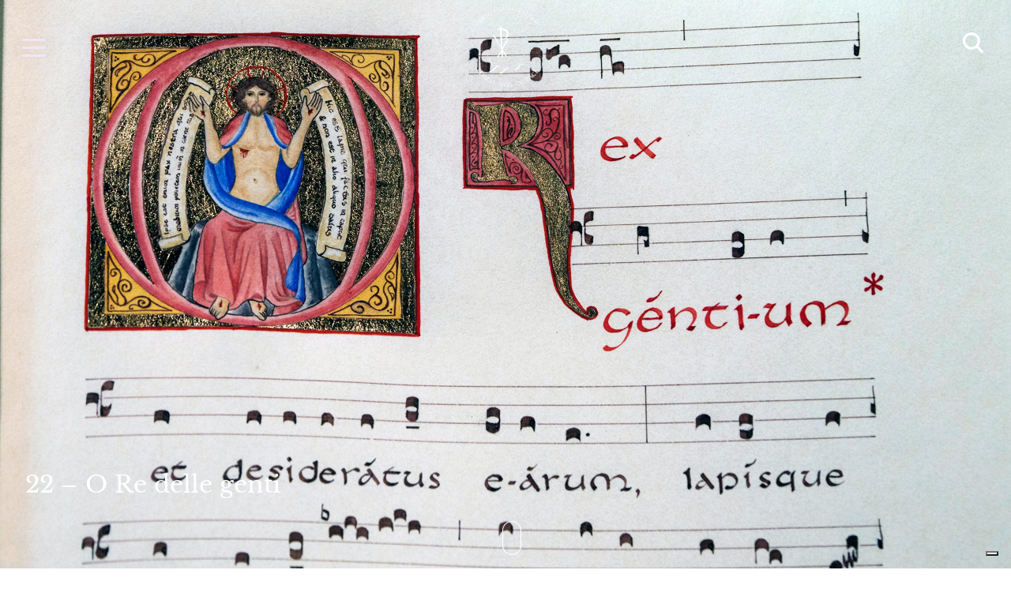

--- FILE ---
content_type: text/html; charset=UTF-8
request_url: https://benedettineisolasangiulio.org/eventi/22-o-re-delle-genti/
body_size: 40831
content:

<!DOCTYPE html>
<html lang="it-IT">
<head>
  <meta charset="utf-8">
  <meta name="viewport" content="width=device-width, initial-scale=1.0">
  <meta name="apple-mobile-web-app-capable" content="yes" />
  <link rel="shortcut icon" href="https://benedettineisolasangiulio.org/wp-content/themes/sangiulio-theme/favicon.ico" type="image/x-icon">
  <link rel="icon" href="https://benedettineisolasangiulio.org/wp-content/themes/sangiulio-theme/favicon.ico" type="image/x-icon">
  <script src="https://unpkg.com/ionicons@5.0.0/dist/ionicons.js"></script>
  <script src="https://code.jquery.com/jquery-3.5.1.slim.min.js" integrity="sha384-DfXdz2htPH0lsSSs5nCTpuj/zy4C+OGpamoFVy38MVBnE+IbbVYUew+OrCXaRkfj" crossorigin="anonymous"></script>
  <script src="https://cdn.jsdelivr.net/npm/bootstrap@4.5.3/dist/js/bootstrap.bundle.min.js" integrity="sha384-ho+j7jyWK8fNQe+A12Hb8AhRq26LrZ/JpcUGGOn+Y7RsweNrtN/tE3MoK7ZeZDyx" crossorigin="anonymous"></script>
  <script src="https://unpkg.com/@lottiefiles/lottie-player@latest/dist/lottie-player.js"></script>
  <script src="https://cdnjs.cloudflare.com/ajax/libs/bodymovin/5.5.0/lottie_html.js"></script>
  <title>22 - O Re delle genti - ABBAZIA BENEDETTINA &quot;MATER ECCLESIÆ”</title>
  <meta name='robots' content='index, follow, max-image-preview:large, max-snippet:-1, max-video-preview:-1' />
	<style>img:is([sizes="auto" i], [sizes^="auto," i]) { contain-intrinsic-size: 3000px 1500px }</style>
	<link rel="alternate" hreflang="it" href="https://benedettineisolasangiulio.org/eventi/22-o-re-delle-genti/" />
<link rel="alternate" hreflang="x-default" href="https://benedettineisolasangiulio.org/eventi/22-o-re-delle-genti/" />

	<!-- This site is optimized with the Yoast SEO Premium plugin v22.5 (Yoast SEO v23.9) - https://yoast.com/wordpress/plugins/seo/ -->
	<link rel="canonical" href="https://benedettineisolasangiulio.org/eventi/22-o-re-delle-genti/" />
	<meta property="og:locale" content="it_IT" />
	<meta property="og:type" content="article" />
	<meta property="og:title" content="22 - O Re delle genti" />
	<meta property="og:url" content="https://benedettineisolasangiulio.org/eventi/22-o-re-delle-genti/" />
	<meta property="og:site_name" content="ABBAZIA BENEDETTINA &quot;MATER ECCLESIÆ”" />
	<meta property="article:modified_time" content="2025-12-22T06:15:50+00:00" />
	<meta name="twitter:card" content="summary_large_image" />
	<script type="application/ld+json" class="yoast-schema-graph">{"@context":"https://schema.org","@graph":[{"@type":"WebPage","@id":"https://benedettineisolasangiulio.org/eventi/22-o-re-delle-genti/","url":"https://benedettineisolasangiulio.org/eventi/22-o-re-delle-genti/","name":"22 - O Re delle genti - ABBAZIA BENEDETTINA &quot;MATER ECCLESIÆ”","isPartOf":{"@id":"https://benedettineisolasangiulio.org/#website"},"datePublished":"2025-12-21T19:31:41+00:00","dateModified":"2025-12-22T06:15:50+00:00","breadcrumb":{"@id":"https://benedettineisolasangiulio.org/eventi/22-o-re-delle-genti/#breadcrumb"},"inLanguage":"it-IT","potentialAction":[{"@type":"ReadAction","target":["https://benedettineisolasangiulio.org/eventi/22-o-re-delle-genti/"]}]},{"@type":"BreadcrumbList","@id":"https://benedettineisolasangiulio.org/eventi/22-o-re-delle-genti/#breadcrumb","itemListElement":[{"@type":"ListItem","position":1,"name":"Home","item":"https://benedettineisolasangiulio.org/"},{"@type":"ListItem","position":2,"name":"Eventi","item":"https://benedettineisolasangiulio.org/eventi/"},{"@type":"ListItem","position":3,"name":"22 &#8211; O Re delle genti"}]},{"@type":"WebSite","@id":"https://benedettineisolasangiulio.org/#website","url":"https://benedettineisolasangiulio.org/","name":"ABBAZIA BENEDETTINA MATER ECCLESIÆ","description":"Funda Nos In Pace","publisher":{"@id":"https://benedettineisolasangiulio.org/#organization"},"potentialAction":[{"@type":"SearchAction","target":{"@type":"EntryPoint","urlTemplate":"https://benedettineisolasangiulio.org/?s={search_term_string}"},"query-input":{"@type":"PropertyValueSpecification","valueRequired":true,"valueName":"search_term_string"}}],"inLanguage":"it-IT"},{"@type":"Organization","@id":"https://benedettineisolasangiulio.org/#organization","name":"ABBAZIA BENEDETTINA MATER ECCLESIÆ","url":"https://benedettineisolasangiulio.org/","logo":{"@type":"ImageObject","inLanguage":"it-IT","@id":"https://benedettineisolasangiulio.org/#/schema/logo/image/","url":"https://benedettineisolasangiulio.org/wp-content/uploads/2020/11/ms-icon-310x310-1.png","contentUrl":"https://benedettineisolasangiulio.org/wp-content/uploads/2020/11/ms-icon-310x310-1.png","width":310,"height":310,"caption":"ABBAZIA BENEDETTINA MATER ECCLESIÆ"},"image":{"@id":"https://benedettineisolasangiulio.org/#/schema/logo/image/"}}]}</script>
	<!-- / Yoast SEO Premium plugin. -->


<link rel='dns-prefetch' href='//maps.googleapis.com' />
<script>
window._wpemojiSettings = {"baseUrl":"https:\/\/s.w.org\/images\/core\/emoji\/15.0.3\/72x72\/","ext":".png","svgUrl":"https:\/\/s.w.org\/images\/core\/emoji\/15.0.3\/svg\/","svgExt":".svg","source":{"concatemoji":"https:\/\/benedettineisolasangiulio.org\/wp-includes\/js\/wp-emoji-release.min.js?ver=6.7.1"}};
/*! This file is auto-generated */
!function(i,n){var o,s,e;function c(e){try{var t={supportTests:e,timestamp:(new Date).valueOf()};sessionStorage.setItem(o,JSON.stringify(t))}catch(e){}}function p(e,t,n){e.clearRect(0,0,e.canvas.width,e.canvas.height),e.fillText(t,0,0);var t=new Uint32Array(e.getImageData(0,0,e.canvas.width,e.canvas.height).data),r=(e.clearRect(0,0,e.canvas.width,e.canvas.height),e.fillText(n,0,0),new Uint32Array(e.getImageData(0,0,e.canvas.width,e.canvas.height).data));return t.every(function(e,t){return e===r[t]})}function u(e,t,n){switch(t){case"flag":return n(e,"\ud83c\udff3\ufe0f\u200d\u26a7\ufe0f","\ud83c\udff3\ufe0f\u200b\u26a7\ufe0f")?!1:!n(e,"\ud83c\uddfa\ud83c\uddf3","\ud83c\uddfa\u200b\ud83c\uddf3")&&!n(e,"\ud83c\udff4\udb40\udc67\udb40\udc62\udb40\udc65\udb40\udc6e\udb40\udc67\udb40\udc7f","\ud83c\udff4\u200b\udb40\udc67\u200b\udb40\udc62\u200b\udb40\udc65\u200b\udb40\udc6e\u200b\udb40\udc67\u200b\udb40\udc7f");case"emoji":return!n(e,"\ud83d\udc26\u200d\u2b1b","\ud83d\udc26\u200b\u2b1b")}return!1}function f(e,t,n){var r="undefined"!=typeof WorkerGlobalScope&&self instanceof WorkerGlobalScope?new OffscreenCanvas(300,150):i.createElement("canvas"),a=r.getContext("2d",{willReadFrequently:!0}),o=(a.textBaseline="top",a.font="600 32px Arial",{});return e.forEach(function(e){o[e]=t(a,e,n)}),o}function t(e){var t=i.createElement("script");t.src=e,t.defer=!0,i.head.appendChild(t)}"undefined"!=typeof Promise&&(o="wpEmojiSettingsSupports",s=["flag","emoji"],n.supports={everything:!0,everythingExceptFlag:!0},e=new Promise(function(e){i.addEventListener("DOMContentLoaded",e,{once:!0})}),new Promise(function(t){var n=function(){try{var e=JSON.parse(sessionStorage.getItem(o));if("object"==typeof e&&"number"==typeof e.timestamp&&(new Date).valueOf()<e.timestamp+604800&&"object"==typeof e.supportTests)return e.supportTests}catch(e){}return null}();if(!n){if("undefined"!=typeof Worker&&"undefined"!=typeof OffscreenCanvas&&"undefined"!=typeof URL&&URL.createObjectURL&&"undefined"!=typeof Blob)try{var e="postMessage("+f.toString()+"("+[JSON.stringify(s),u.toString(),p.toString()].join(",")+"));",r=new Blob([e],{type:"text/javascript"}),a=new Worker(URL.createObjectURL(r),{name:"wpTestEmojiSupports"});return void(a.onmessage=function(e){c(n=e.data),a.terminate(),t(n)})}catch(e){}c(n=f(s,u,p))}t(n)}).then(function(e){for(var t in e)n.supports[t]=e[t],n.supports.everything=n.supports.everything&&n.supports[t],"flag"!==t&&(n.supports.everythingExceptFlag=n.supports.everythingExceptFlag&&n.supports[t]);n.supports.everythingExceptFlag=n.supports.everythingExceptFlag&&!n.supports.flag,n.DOMReady=!1,n.readyCallback=function(){n.DOMReady=!0}}).then(function(){return e}).then(function(){var e;n.supports.everything||(n.readyCallback(),(e=n.source||{}).concatemoji?t(e.concatemoji):e.wpemoji&&e.twemoji&&(t(e.twemoji),t(e.wpemoji)))}))}((window,document),window._wpemojiSettings);
</script>
<style id='wp-emoji-styles-inline-css'>

	img.wp-smiley, img.emoji {
		display: inline !important;
		border: none !important;
		box-shadow: none !important;
		height: 1em !important;
		width: 1em !important;
		margin: 0 0.07em !important;
		vertical-align: -0.1em !important;
		background: none !important;
		padding: 0 !important;
	}
</style>
<link rel='stylesheet' id='wp-block-library-css' href='https://benedettineisolasangiulio.org/wp-includes/css/dist/block-library/style.min.css?ver=6.7.1' media='all' />
<style id='classic-theme-styles-inline-css'>
/*! This file is auto-generated */
.wp-block-button__link{color:#fff;background-color:#32373c;border-radius:9999px;box-shadow:none;text-decoration:none;padding:calc(.667em + 2px) calc(1.333em + 2px);font-size:1.125em}.wp-block-file__button{background:#32373c;color:#fff;text-decoration:none}
</style>
<style id='global-styles-inline-css'>
:root{--wp--preset--aspect-ratio--square: 1;--wp--preset--aspect-ratio--4-3: 4/3;--wp--preset--aspect-ratio--3-4: 3/4;--wp--preset--aspect-ratio--3-2: 3/2;--wp--preset--aspect-ratio--2-3: 2/3;--wp--preset--aspect-ratio--16-9: 16/9;--wp--preset--aspect-ratio--9-16: 9/16;--wp--preset--color--black: #000000;--wp--preset--color--cyan-bluish-gray: #abb8c3;--wp--preset--color--white: #ffffff;--wp--preset--color--pale-pink: #f78da7;--wp--preset--color--vivid-red: #cf2e2e;--wp--preset--color--luminous-vivid-orange: #ff6900;--wp--preset--color--luminous-vivid-amber: #fcb900;--wp--preset--color--light-green-cyan: #7bdcb5;--wp--preset--color--vivid-green-cyan: #00d084;--wp--preset--color--pale-cyan-blue: #8ed1fc;--wp--preset--color--vivid-cyan-blue: #0693e3;--wp--preset--color--vivid-purple: #9b51e0;--wp--preset--gradient--vivid-cyan-blue-to-vivid-purple: linear-gradient(135deg,rgba(6,147,227,1) 0%,rgb(155,81,224) 100%);--wp--preset--gradient--light-green-cyan-to-vivid-green-cyan: linear-gradient(135deg,rgb(122,220,180) 0%,rgb(0,208,130) 100%);--wp--preset--gradient--luminous-vivid-amber-to-luminous-vivid-orange: linear-gradient(135deg,rgba(252,185,0,1) 0%,rgba(255,105,0,1) 100%);--wp--preset--gradient--luminous-vivid-orange-to-vivid-red: linear-gradient(135deg,rgba(255,105,0,1) 0%,rgb(207,46,46) 100%);--wp--preset--gradient--very-light-gray-to-cyan-bluish-gray: linear-gradient(135deg,rgb(238,238,238) 0%,rgb(169,184,195) 100%);--wp--preset--gradient--cool-to-warm-spectrum: linear-gradient(135deg,rgb(74,234,220) 0%,rgb(151,120,209) 20%,rgb(207,42,186) 40%,rgb(238,44,130) 60%,rgb(251,105,98) 80%,rgb(254,248,76) 100%);--wp--preset--gradient--blush-light-purple: linear-gradient(135deg,rgb(255,206,236) 0%,rgb(152,150,240) 100%);--wp--preset--gradient--blush-bordeaux: linear-gradient(135deg,rgb(254,205,165) 0%,rgb(254,45,45) 50%,rgb(107,0,62) 100%);--wp--preset--gradient--luminous-dusk: linear-gradient(135deg,rgb(255,203,112) 0%,rgb(199,81,192) 50%,rgb(65,88,208) 100%);--wp--preset--gradient--pale-ocean: linear-gradient(135deg,rgb(255,245,203) 0%,rgb(182,227,212) 50%,rgb(51,167,181) 100%);--wp--preset--gradient--electric-grass: linear-gradient(135deg,rgb(202,248,128) 0%,rgb(113,206,126) 100%);--wp--preset--gradient--midnight: linear-gradient(135deg,rgb(2,3,129) 0%,rgb(40,116,252) 100%);--wp--preset--font-size--small: 13px;--wp--preset--font-size--medium: 20px;--wp--preset--font-size--large: 36px;--wp--preset--font-size--x-large: 42px;--wp--preset--spacing--20: 0.44rem;--wp--preset--spacing--30: 0.67rem;--wp--preset--spacing--40: 1rem;--wp--preset--spacing--50: 1.5rem;--wp--preset--spacing--60: 2.25rem;--wp--preset--spacing--70: 3.38rem;--wp--preset--spacing--80: 5.06rem;--wp--preset--shadow--natural: 6px 6px 9px rgba(0, 0, 0, 0.2);--wp--preset--shadow--deep: 12px 12px 50px rgba(0, 0, 0, 0.4);--wp--preset--shadow--sharp: 6px 6px 0px rgba(0, 0, 0, 0.2);--wp--preset--shadow--outlined: 6px 6px 0px -3px rgba(255, 255, 255, 1), 6px 6px rgba(0, 0, 0, 1);--wp--preset--shadow--crisp: 6px 6px 0px rgba(0, 0, 0, 1);}:where(.is-layout-flex){gap: 0.5em;}:where(.is-layout-grid){gap: 0.5em;}body .is-layout-flex{display: flex;}.is-layout-flex{flex-wrap: wrap;align-items: center;}.is-layout-flex > :is(*, div){margin: 0;}body .is-layout-grid{display: grid;}.is-layout-grid > :is(*, div){margin: 0;}:where(.wp-block-columns.is-layout-flex){gap: 2em;}:where(.wp-block-columns.is-layout-grid){gap: 2em;}:where(.wp-block-post-template.is-layout-flex){gap: 1.25em;}:where(.wp-block-post-template.is-layout-grid){gap: 1.25em;}.has-black-color{color: var(--wp--preset--color--black) !important;}.has-cyan-bluish-gray-color{color: var(--wp--preset--color--cyan-bluish-gray) !important;}.has-white-color{color: var(--wp--preset--color--white) !important;}.has-pale-pink-color{color: var(--wp--preset--color--pale-pink) !important;}.has-vivid-red-color{color: var(--wp--preset--color--vivid-red) !important;}.has-luminous-vivid-orange-color{color: var(--wp--preset--color--luminous-vivid-orange) !important;}.has-luminous-vivid-amber-color{color: var(--wp--preset--color--luminous-vivid-amber) !important;}.has-light-green-cyan-color{color: var(--wp--preset--color--light-green-cyan) !important;}.has-vivid-green-cyan-color{color: var(--wp--preset--color--vivid-green-cyan) !important;}.has-pale-cyan-blue-color{color: var(--wp--preset--color--pale-cyan-blue) !important;}.has-vivid-cyan-blue-color{color: var(--wp--preset--color--vivid-cyan-blue) !important;}.has-vivid-purple-color{color: var(--wp--preset--color--vivid-purple) !important;}.has-black-background-color{background-color: var(--wp--preset--color--black) !important;}.has-cyan-bluish-gray-background-color{background-color: var(--wp--preset--color--cyan-bluish-gray) !important;}.has-white-background-color{background-color: var(--wp--preset--color--white) !important;}.has-pale-pink-background-color{background-color: var(--wp--preset--color--pale-pink) !important;}.has-vivid-red-background-color{background-color: var(--wp--preset--color--vivid-red) !important;}.has-luminous-vivid-orange-background-color{background-color: var(--wp--preset--color--luminous-vivid-orange) !important;}.has-luminous-vivid-amber-background-color{background-color: var(--wp--preset--color--luminous-vivid-amber) !important;}.has-light-green-cyan-background-color{background-color: var(--wp--preset--color--light-green-cyan) !important;}.has-vivid-green-cyan-background-color{background-color: var(--wp--preset--color--vivid-green-cyan) !important;}.has-pale-cyan-blue-background-color{background-color: var(--wp--preset--color--pale-cyan-blue) !important;}.has-vivid-cyan-blue-background-color{background-color: var(--wp--preset--color--vivid-cyan-blue) !important;}.has-vivid-purple-background-color{background-color: var(--wp--preset--color--vivid-purple) !important;}.has-black-border-color{border-color: var(--wp--preset--color--black) !important;}.has-cyan-bluish-gray-border-color{border-color: var(--wp--preset--color--cyan-bluish-gray) !important;}.has-white-border-color{border-color: var(--wp--preset--color--white) !important;}.has-pale-pink-border-color{border-color: var(--wp--preset--color--pale-pink) !important;}.has-vivid-red-border-color{border-color: var(--wp--preset--color--vivid-red) !important;}.has-luminous-vivid-orange-border-color{border-color: var(--wp--preset--color--luminous-vivid-orange) !important;}.has-luminous-vivid-amber-border-color{border-color: var(--wp--preset--color--luminous-vivid-amber) !important;}.has-light-green-cyan-border-color{border-color: var(--wp--preset--color--light-green-cyan) !important;}.has-vivid-green-cyan-border-color{border-color: var(--wp--preset--color--vivid-green-cyan) !important;}.has-pale-cyan-blue-border-color{border-color: var(--wp--preset--color--pale-cyan-blue) !important;}.has-vivid-cyan-blue-border-color{border-color: var(--wp--preset--color--vivid-cyan-blue) !important;}.has-vivid-purple-border-color{border-color: var(--wp--preset--color--vivid-purple) !important;}.has-vivid-cyan-blue-to-vivid-purple-gradient-background{background: var(--wp--preset--gradient--vivid-cyan-blue-to-vivid-purple) !important;}.has-light-green-cyan-to-vivid-green-cyan-gradient-background{background: var(--wp--preset--gradient--light-green-cyan-to-vivid-green-cyan) !important;}.has-luminous-vivid-amber-to-luminous-vivid-orange-gradient-background{background: var(--wp--preset--gradient--luminous-vivid-amber-to-luminous-vivid-orange) !important;}.has-luminous-vivid-orange-to-vivid-red-gradient-background{background: var(--wp--preset--gradient--luminous-vivid-orange-to-vivid-red) !important;}.has-very-light-gray-to-cyan-bluish-gray-gradient-background{background: var(--wp--preset--gradient--very-light-gray-to-cyan-bluish-gray) !important;}.has-cool-to-warm-spectrum-gradient-background{background: var(--wp--preset--gradient--cool-to-warm-spectrum) !important;}.has-blush-light-purple-gradient-background{background: var(--wp--preset--gradient--blush-light-purple) !important;}.has-blush-bordeaux-gradient-background{background: var(--wp--preset--gradient--blush-bordeaux) !important;}.has-luminous-dusk-gradient-background{background: var(--wp--preset--gradient--luminous-dusk) !important;}.has-pale-ocean-gradient-background{background: var(--wp--preset--gradient--pale-ocean) !important;}.has-electric-grass-gradient-background{background: var(--wp--preset--gradient--electric-grass) !important;}.has-midnight-gradient-background{background: var(--wp--preset--gradient--midnight) !important;}.has-small-font-size{font-size: var(--wp--preset--font-size--small) !important;}.has-medium-font-size{font-size: var(--wp--preset--font-size--medium) !important;}.has-large-font-size{font-size: var(--wp--preset--font-size--large) !important;}.has-x-large-font-size{font-size: var(--wp--preset--font-size--x-large) !important;}
:where(.wp-block-post-template.is-layout-flex){gap: 1.25em;}:where(.wp-block-post-template.is-layout-grid){gap: 1.25em;}
:where(.wp-block-columns.is-layout-flex){gap: 2em;}:where(.wp-block-columns.is-layout-grid){gap: 2em;}
:root :where(.wp-block-pullquote){font-size: 1.5em;line-height: 1.6;}
</style>
<link rel='stylesheet' id='bkw-stylesheet-css' href='https://benedettineisolasangiulio.org/wp-content/themes/sangiulio-theme/dist/css/bundle.css?ver=1.0.0' media='all' />
<script src="https://benedettineisolasangiulio.org/wp-includes/js/jquery/jquery.min.js?ver=3.7.1" id="jquery-core-js"></script>
<script src="https://benedettineisolasangiulio.org/wp-includes/js/jquery/jquery-migrate.min.js?ver=3.4.1" id="jquery-migrate-js"></script>
<script src="https://benedettineisolasangiulio.org/wp-content/themes/sangiulio-theme/src/js/playerjs.js?ver=6.7.1" id="player-script-js"></script>
<script src="https://maps.googleapis.com/maps/api/js?key=AIzaSyDa34xdoEw_yyQe3aoh3rYaxlp6guDQaBY&amp;ver=6.7.1" id="map-script-js"></script>
<link rel="https://api.w.org/" href="https://benedettineisolasangiulio.org/wp-json/" /><link rel="alternate" title="JSON" type="application/json" href="https://benedettineisolasangiulio.org/wp-json/wp/v2/eventi/5715" /><link rel='shortlink' href='https://benedettineisolasangiulio.org/?p=5715' />
<link rel="alternate" title="oEmbed (JSON)" type="application/json+oembed" href="https://benedettineisolasangiulio.org/wp-json/oembed/1.0/embed?url=https%3A%2F%2Fbenedettineisolasangiulio.org%2Feventi%2F22-o-re-delle-genti%2F" />
<link rel="alternate" title="oEmbed (XML)" type="text/xml+oembed" href="https://benedettineisolasangiulio.org/wp-json/oembed/1.0/embed?url=https%3A%2F%2Fbenedettineisolasangiulio.org%2Feventi%2F22-o-re-delle-genti%2F&#038;format=xml" />
<meta name="generator" content="WPML ver:4.6.14 stt:1,27;" />
<link rel="icon" href="https://benedettineisolasangiulio.org/wp-content/uploads/2020/11/cropped-ms-icon-310x310-1-32x32.png" sizes="32x32" />
<link rel="icon" href="https://benedettineisolasangiulio.org/wp-content/uploads/2020/11/cropped-ms-icon-310x310-1-192x192.png" sizes="192x192" />
<link rel="apple-touch-icon" href="https://benedettineisolasangiulio.org/wp-content/uploads/2020/11/cropped-ms-icon-310x310-1-180x180.png" />
<meta name="msapplication-TileImage" content="https://benedettineisolasangiulio.org/wp-content/uploads/2020/11/cropped-ms-icon-310x310-1-270x270.png" />
  <!-- analytics -->
  <!-- Global site tag (gtag.js) - Google Analytics -->
  <script async src="https://www.googletagmanager.com/gtag/js?id=G-K7SSS50314"></script>
  <script>
    window.dataLayer = window.dataLayer || [];
    function gtag(){dataLayer.push(arguments);}
    gtag('js', new Date());
    gtag('config', 'G-K7SSS50314');
  </script>

  <!-- iubenda -->
  <script type="text/javascript">
  var _iub = _iub || [];
  _iub.csConfiguration = {"invalidateConsentWithoutLog":true,"consentOnContinuedBrowsing":false,"perPurposeConsent":true,"whitelabel":false,"lang":"it","siteId":2104337,"floatingPreferencesButtonDisplay":"bottom-right","cookiePolicyId":30747986, "banner":{ "closeButtonDisplay":false,"acceptButtonDisplay":true,"customizeButtonDisplay":true,"acceptButtonColor":"#0073CE","acceptButtonCaptionColor":"white","customizeButtonColor":"#DADADA","customizeButtonCaptionColor":"#4D4D4D","rejectButtonDisplay":true,"rejectButtonColor":"#0073CE","rejectButtonCaptionColor":"white","listPurposes":true,"explicitWithdrawal":true,"position":"float-top-center","textColor":"black","backgroundColor":"white" }};
  </script>
  <script type="text/javascript" src="//cdn.iubenda.com/cs/iubenda_cs.js" charset="UTF-8" async></script>

</head>
<body class="eventi-template-default single single-eventi postid-5715">
  <header>
    <!--Navbar-->
<nav class="navbar navbar-blue" id="navbar">

  <!-- Collapse button -->
  <div class="navbar-toggler third-button" type="">
    <div class="animated-icon3"><span></span><span></span><span></span></div>
  </div>

  <!--Logo-->
  <div class="logo">
    <a href="https://benedettineisolasangiulio.org">
  <img src="https://benedettineisolasangiulio.org/wp-content/uploads/2020/10/Immagine-1@2x.png" alt="logo" class="img-fluid">

  
</a>
  </div>

  <!-- Search Bar -->
  
<div class="navbar-brand"><ion-icon name="search"></ion-icon></div>

<div class="searchbar s-hide">

<form role="form" action="https://benedettineisolasangiulio.org/" id="searchform" method="get" class="container-fluid d-flex align-items-center">
<div class="form-row w-100">
<div class="col-12" style=" display: inline-flex;">
<input class="search-button h2" type="submit" value="Cerca...">


<input class="form-control form-control-sm ml-3 search-input h2" type="text" id="s" name="s"  >
</div>
</div>
</form>
</div>
  
  <!-- Collapsible Desktop -->
  <div class="desktop-menu d-none d-md-flex" id="collapseDesktop">


    <!-- Menu List Desktop-->
    <div class="container-fluid header-menu-container ">
    <div class="row"><div class="col-4 pt-4"><a href="https://benedettineisolasangiulio.org/lisola-di-san-giulio/"><p class="menu-list"><span>L’isola di San Giulio</span></p></a><a href="https://benedettineisolasangiulio.org/lisola-di-san-giulio/la-storia/"><p class="submenu-list"><span>La Storia</span></p></a><a href="https://benedettineisolasangiulio.org/lisola-di-san-giulio/san-giulio/"><p class="submenu-list"><span>San Giulio</span></p></a><a href="https://benedettineisolasangiulio.org/lisola-di-san-giulio/la-basilica/"><p class="submenu-list"><span>La Basilica</span></p></a><a href="https://benedettineisolasangiulio.org/lisola-di-san-giulio/la-via-del-silenzio/"><p class="submenu-list"><span>La via del silenzio</span></p></a></div><div class="col-4 pt-4"><a href="https://benedettineisolasangiulio.org/comunita/"><p class="menu-list"><span>Comunità</span></p></a><a href="https://benedettineisolasangiulio.org/comunita/oggi/"><p class="submenu-list"><span>Oggi</span></p></a><a href="https://benedettineisolasangiulio.org/comunita/la-storia/"><p class="submenu-list"><span>La storia della comunità</span></p></a><a href="https://benedettineisolasangiulio.org/comunita/la-fondatrice/"><p class="submenu-list"><span>La madre fondatrice</span></p></a><a href="https://benedettineisolasangiulio.org/comunita/le-sorelle-trapiantate-in-cielo/"><p class="submenu-list"><span>Le sorelle trapiantate in cielo</span></p></a></div><div class="col-4 pt-4"><a href="https://benedettineisolasangiulio.org/vita-benedettina/"><p class="menu-list"><span>La vita benedettina</span></p></a><a href="https://benedettineisolasangiulio.org/vita-benedettina/san-benedetto/"><p class="submenu-list"><span>San Benedetto</span></p></a><a href="https://benedettineisolasangiulio.org/vita-benedettina/la-nostra-vocazione/"><p class="submenu-list"><span>La nostra vocazione</span></p></a><a href="https://benedettineisolasangiulio.org/vita-benedettina/il-cammino-di-oblazione/"><p class="submenu-list"><span>Il cammino di oblazione</span></p></a></div><div class="col-4 pt-4"><a href="https://benedettineisolasangiulio.org/la-nostra-vita/"><p class="menu-list"><span>La nostra vita</span></p></a><a href="https://benedettineisolasangiulio.org/la-nostra-vita/preghiera/"><p class="submenu-list"><span>Preghiera</span></p></a><a href="https://benedettineisolasangiulio.org/la-nostra-vita/lavoro/"><p class="submenu-list"><span>Lavoro</span></p></a></div><div class="col-4 pt-4"><a href="https://benedettineisolasangiulio.org/ospitalita/"><p class="menu-list"><span>Ospitalità</span></p></a></div><div class="col-4 pt-4"><a href="https://benedettineisolasangiulio.org/eventi/"><p class="menu-list"><span>In evidenza</span></p></a></div><div class="col-4 pt-4"><a href="https://benedettineisolasangiulio.org/contatti/"><p class="menu-list"><span>Contatti</span></p></a></div><div class="col-4 pt-4"><a href="https://benedettineisolasangiulio.org/come-sostenerci/"><p class="menu-list"><span>Come sostenerci</span></p></a></div><div class="col-4 pt-4"><a href="https://benedettineisolasangiulio.org/pubblicazioni/"><p class="menu-list"><span>Pubblicazioni</span></p></a></div></div>    </div>


  </div>

  <!-- Collapsible Mobile -->
  <div class="d-block d-md-none" id="collapseMobile">

    <!-- Menu List Mobile-->
    <div class="container-fluid header-menu-container">
    
<div id="mobile-menu">

  <div class="menu-container">

    

    <!--repeat-->

    
      <div class="menu-row">
        
     <a href="https://benedettineisolasangiulio.org/lisola-di-san-giulio/"> <h2 class="white mb-0">L’isola di San Giulio </h2>  </a>

      </div>

    <!--repeat-->

    
      <div class="menu-row">
        
     <a href="https://benedettineisolasangiulio.org/comunita/"> <h2 class="white mb-0">Comunità </h2>  </a>

      </div>

    <!--repeat-->

    
      <div class="menu-row">
        
     <a href="https://benedettineisolasangiulio.org/vita-benedettina/"> <h2 class="white mb-0">La vita benedettina </h2>  </a>

      </div>

    <!--repeat-->

    
      <div class="menu-row">
        
     <a href="https://benedettineisolasangiulio.org/la-nostra-vita/"> <h2 class="white mb-0">La nostra vita </h2>  </a>

      </div>

    <!--repeat-->

    
      <div class="menu-row">
        
     <a href="https://benedettineisolasangiulio.org/ospitalita/"> <h2 class="white mb-0">Ospitalità </h2>  </a>

      </div>

    <!--repeat-->

    
      <div class="menu-row">
        
     <a href="https://benedettineisolasangiulio.org/eventi/"> <h2 class="white mb-0">In evidenza </h2>  </a>

      </div>

    <!--repeat-->

    
      <div class="menu-row">
        
     <a href="https://benedettineisolasangiulio.org/contatti/"> <h2 class="white mb-0">Contatti </h2>  </a>

      </div>

    <!--repeat-->

    
      <div class="menu-row">
        
     <a href="https://benedettineisolasangiulio.org/come-sostenerci/"> <h2 class="white mb-0">Come sostenerci </h2>  </a>

      </div>

    <!--repeat-->

    
      <div class="menu-row">
        
     <a href="https://benedettineisolasangiulio.org/pubblicazioni/"> <h2 class="white mb-0">Pubblicazioni </h2>  </a>

      </div>

    <!--repeat-->

    
      
        <div class="logo-mobile">
          <img class="img-fluid" src=" https://benedettineisolasangiulio.org/wp-content/uploads/2020/10/Immagine-1@2x.png " alt="" srcset="">
        </div>


    </div>
  </div>

</div>

    </div>

  </div>
  <!-- Collapsible content -->

</nav>
<!--/.Navbar-->

  </header>
<main>
<!-- hero banner -->

<div class="container-fluid p-0 hero-banner-container">
    <div class="jumbotron text-white jumbotron-image shadow" style="background-image: url(https://benedettineisolasangiulio.org/wp-content/uploads/2022/12/22_ORex_lg.jpg);">
      <h1 class="mb-4 post-title">
      
        22 &#8211; O Re delle genti
      </h1>
      
    </div>

    <a class="icon-scroll" href="#22-o-re-delle-genti"></a>
  </div>



<!-- breadcrumbs -->
<ul id="ah-breadcrumb" class="ah-breadcrumb d-none d-lg-block"><li class="item"><a href="https://benedettineisolasangiulio.org">Home</a></li><li class="seperator"> &gt;&gt;&gt; </li><li class="item item-cat"><a href="https://benedettineisolasangiulio.org/eventi/">Eventi</a></li><li class="seperator"> &gt;&gt;&gt; </li><li class="item item-current">22 &#8211; O Re delle genti</li></ul>
<!-- banner anchor -->
<div class="anchor" id="22-o-re-delle-genti"></div>

<div class="container" id="eventi">

    <div class="row">


        <div class="col-12 info">
            <div class="row">
                <div class="col-12 data text-white p-3 d-flex justify-content-between align-content-center">
                    <h1 class="blue ">22 &#8211; O Re delle genti</h1>
                    <p class="poppins-m d-inline">
                        <span class="data">Dicembre 22, 2025</span>
                        <span class="separator">|</span>
                        <span class="ora"></span>
                    </p>
                </div>

            </div>
            <div class="row pres ">
                <div class="col-12 col-md-3 pb-2 d-md-block img">
                    <img src="https://benedettineisolasangiulio.org/wp-content/uploads/2022/12/22_ORex_sm.jpg" alt="" srcset="" class="img-fluid" style="max-height:15rem">
                </div>
                <div class="col-12 col-md-9 pl-md-5">
                    <p><strong>
                            Quando si ama, l’attesa diviene desiderio struggente del cuore. Anche oggi, dunque, ci mettiamo in cammino con il cuore proteso a Colui che deve venire: Gesù. Egli è l’atteso – più o meno consapevolmente – da tutti gli uomini di ogni tempo.                        </strong></p>
                </div>
            </div>
            <div class="row pres">
                <div class="col-12 text">

                                    </div>
            </div>
        </div>

    </div>

</div>


<!--templates-->


    
<div class="container-fluid mt-5  gg-white blue" id="pdf-link">
    <div class="row">
        <div class="container">
            <div class="row py-2 py-3">
                <div class="col-12 text-center">

                    <h3>  </h3>

                </div>
            </div>
        </div>
    </div>
    <div class="row">
        <div class="container">
            <div class="row d-flex justify-content-around">

                                    
                    <div class="col-6 col-md-4 col-lg-2 text-center">
                    <a href="https://benedettineisolasangiulio.org/wp-content/uploads/2022/12/22-dicembre.pdf" target="_blank">
                        <!--cambiare-->
                        <img src="https://benedettineisolasangiulio.org/wp-content/themes/sangiulio-theme/src/images/download.svg " alt="" class="img-fluid" style="padding:0% 30%">
                        <p class="">22 DICEMBRE<br>O Re delle genti</p>
                        </a>
                    </div>
                    
                
            </div>
        </div>
    </div>

</div>
    

<!--ti possono interessare-->

<div id="interest" class="py-5 my-5">
    <div class="container ">
        <div class="row">
            <div class="col-12 p-3 text-center">
                <h3 class="blue-color baskerville-r"> Potrebbe interessarti anche.. </h3>
            </div>
        </div>
    </div>

    
        <script>console.log([{"ID":5807,"post_author":"6","post_date":"2026-01-15 09:23:37","post_date_gmt":"2026-01-15 09:23:37","post_content":"","post_title":"II Domenica per annum \/ A","post_excerpt":"","post_status":"publish","comment_status":"closed","ping_status":"closed","post_password":"","post_name":"ii-domenica-per-annum-a","to_ping":"","pinged":"","post_modified":"2026-01-15 15:31:05","post_modified_gmt":"2026-01-15 15:31:05","post_content_filtered":"","post_parent":0,"guid":"https:\/\/benedettineisolasangiulio.org\/?post_type=eventi&#038;p=5807","menu_order":0,"post_type":"eventi","post_mime_type":"","comment_count":"0","filter":"raw"},{"ID":5797,"post_author":"6","post_date":"2023-01-07 14:44:13","post_date_gmt":"2023-01-07 14:44:13","post_content":"","post_title":"Domenica del Battesimo del Signore \/ A","post_excerpt":"","post_status":"publish","comment_status":"closed","ping_status":"closed","post_password":"","post_name":"domenica-del-battesimo-del-signore-a","to_ping":"","pinged":"","post_modified":"2026-01-09 13:13:40","post_modified_gmt":"2026-01-09 13:13:40","post_content_filtered":"","post_parent":0,"guid":"https:\/\/benedettineisolasangiulio.org\/?post_type=eventi&#038;p=5797","menu_order":0,"post_type":"eventi","post_mime_type":"","comment_count":"0","filter":"raw"},{"ID":5791,"post_author":"6","post_date":"2023-01-06 14:57:26","post_date_gmt":"2023-01-06 14:57:26","post_content":"","post_title":"Epifania del Signore \/ A","post_excerpt":"","post_status":"publish","comment_status":"closed","ping_status":"closed","post_password":"","post_name":"epifania-del-signore-2","to_ping":"","pinged":"","post_modified":"2026-01-02 13:12:27","post_modified_gmt":"2026-01-02 13:12:27","post_content_filtered":"","post_parent":0,"guid":"https:\/\/benedettineisolasangiulio.org\/?post_type=eventi&#038;p=5791","menu_order":0,"post_type":"eventi","post_mime_type":"","comment_count":"0","filter":"raw"},{"ID":7764,"post_author":"5","post_date":"2025-01-04 14:25:45","post_date_gmt":"2025-01-04 14:25:45","post_content":"","post_title":"II Domenica dopo Natale \/ A","post_excerpt":"","post_status":"publish","comment_status":"closed","ping_status":"closed","post_password":"","post_name":"ii-domenica-dopo-natale","to_ping":"","pinged":"","post_modified":"2026-01-02 12:57:06","post_modified_gmt":"2026-01-02 12:57:06","post_content_filtered":"","post_parent":0,"guid":"https:\/\/benedettineisolasangiulio.org\/?post_type=eventi&#038;p=7764","menu_order":0,"post_type":"eventi","post_mime_type":"","comment_count":"0","filter":"raw"},{"ID":5777,"post_author":"6","post_date":"2022-12-31 11:13:59","post_date_gmt":"2022-12-31 11:13:59","post_content":"","post_title":"Solennit\u00e0 di Maria Santissima Madre di Dio \/ A","post_excerpt":"","post_status":"publish","comment_status":"closed","ping_status":"closed","post_password":"","post_name":"solennita-di-maria-santissima-madre-di-dio-a","to_ping":"","pinged":"","post_modified":"2025-12-29 15:44:20","post_modified_gmt":"2025-12-29 15:44:20","post_content_filtered":"","post_parent":0,"guid":"https:\/\/benedettineisolasangiulio.org\/?post_type=eventi&#038;p=5777","menu_order":0,"post_type":"eventi","post_mime_type":"","comment_count":"0","filter":"raw"},{"ID":8450,"post_author":"5","post_date":"2025-12-27 06:15:19","post_date_gmt":"2025-12-27 06:15:19","post_content":"","post_title":"Domenica della Santa Famiglia \/ A","post_excerpt":"","post_status":"publish","comment_status":"closed","ping_status":"closed","post_password":"","post_name":"domenica-della-santa-famiglia-a","to_ping":"","pinged":"","post_modified":"2025-12-27 06:15:19","post_modified_gmt":"2025-12-27 06:15:19","post_content_filtered":"","post_parent":0,"guid":"https:\/\/benedettineisolasangiulio.org\/?post_type=eventi&#038;p=8450","menu_order":0,"post_type":"eventi","post_mime_type":"","comment_count":"0","filter":"raw"},{"ID":5770,"post_author":"6","post_date":"2025-12-24 07:24:16","post_date_gmt":"2025-12-24 07:24:16","post_content":"","post_title":"Solennit\u00e0 del Natale \/ A","post_excerpt":"","post_status":"publish","comment_status":"closed","ping_status":"closed","post_password":"","post_name":"solennita-del-natale-2","to_ping":"","pinged":"","post_modified":"2025-12-24 08:36:43","post_modified_gmt":"2025-12-24 08:36:43","post_content_filtered":"","post_parent":0,"guid":"https:\/\/benedettineisolasangiulio.org\/?post_type=eventi&#038;p=5770","menu_order":0,"post_type":"eventi","post_mime_type":"","comment_count":"0","filter":"raw"},{"ID":5731,"post_author":"6","post_date":"2025-12-22 17:58:58","post_date_gmt":"2025-12-22 17:58:58","post_content":"","post_title":"23 - O Emmanuele","post_excerpt":"","post_status":"publish","comment_status":"closed","ping_status":"closed","post_password":"","post_name":"23-o-emmanuele","to_ping":"","pinged":"","post_modified":"2025-12-23 06:12:43","post_modified_gmt":"2025-12-23 06:12:43","post_content_filtered":"","post_parent":0,"guid":"https:\/\/benedettineisolasangiulio.org\/?post_type=eventi&#038;p=5731","menu_order":0,"post_type":"eventi","post_mime_type":"","comment_count":"0","filter":"raw"},{"ID":5715,"post_author":"6","post_date":"2025-12-21 19:31:41","post_date_gmt":"2025-12-21 19:31:41","post_content":"","post_title":"22 - O Re delle genti","post_excerpt":"","post_status":"publish","comment_status":"closed","ping_status":"closed","post_password":"","post_name":"22-o-re-delle-genti","to_ping":"","pinged":"","post_modified":"2025-12-22 06:15:50","post_modified_gmt":"2025-12-22 06:15:50","post_content_filtered":"","post_parent":0,"guid":"https:\/\/benedettineisolasangiulio.org\/?post_type=eventi&#038;p=5715","menu_order":0,"post_type":"eventi","post_mime_type":"","comment_count":"0","filter":"raw"},{"ID":5607,"post_author":"6","post_date":"2025-12-18 08:07:42","post_date_gmt":"2025-12-18 08:07:42","post_content":"","post_title":"IV Domenica di Avvento \/ A","post_excerpt":"","post_status":"publish","comment_status":"closed","ping_status":"closed","post_password":"","post_name":"iv-domenica-di-avvento-a","to_ping":"","pinged":"","post_modified":"2025-12-19 06:25:24","post_modified_gmt":"2025-12-19 06:25:24","post_content_filtered":"","post_parent":0,"guid":"https:\/\/benedettineisolasangiulio.org\/?post_type=eventi&#038;p=5607","menu_order":0,"post_type":"eventi","post_mime_type":"","comment_count":"0","filter":"raw"},{"ID":5701,"post_author":"6","post_date":"2024-12-21 15:50:57","post_date_gmt":"2024-12-21 15:50:57","post_content":"","post_title":"21 - O Astro che sorgi","post_excerpt":"","post_status":"publish","comment_status":"closed","ping_status":"closed","post_password":"","post_name":"21-o-astro-che-sorgi","to_ping":"","pinged":"","post_modified":"2025-12-21 17:24:40","post_modified_gmt":"2025-12-21 17:24:40","post_content_filtered":"","post_parent":0,"guid":"https:\/\/benedettineisolasangiulio.org\/?post_type=eventi&#038;p=5701","menu_order":0,"post_type":"eventi","post_mime_type":"","comment_count":"0","filter":"raw"},{"ID":5692,"post_author":"6","post_date":"2025-12-18 08:00:35","post_date_gmt":"2025-12-18 08:00:35","post_content":"","post_title":"20 - O Chiave di Davide","post_excerpt":"","post_status":"publish","comment_status":"closed","ping_status":"closed","post_password":"","post_name":"20-o-chiave-di-davide","to_ping":"","pinged":"","post_modified":"2025-12-21 17:26:28","post_modified_gmt":"2025-12-21 17:26:28","post_content_filtered":"","post_parent":0,"guid":"https:\/\/benedettineisolasangiulio.org\/?post_type=eventi&#038;p=5692","menu_order":0,"post_type":"eventi","post_mime_type":"","comment_count":"0","filter":"raw"},{"ID":5684,"post_author":"6","post_date":"2025-12-18 16:35:21","post_date_gmt":"2025-12-18 16:35:21","post_content":"","post_title":"19 - O Germoglio di Iesse","post_excerpt":"","post_status":"publish","comment_status":"closed","ping_status":"closed","post_password":"","post_name":"19-o-germoglio-di-iesse","to_ping":"","pinged":"","post_modified":"2025-12-19 06:08:08","post_modified_gmt":"2025-12-19 06:08:08","post_content_filtered":"","post_parent":0,"guid":"https:\/\/benedettineisolasangiulio.org\/?post_type=eventi&#038;p=5684","menu_order":0,"post_type":"eventi","post_mime_type":"","comment_count":"0","filter":"raw"},{"ID":5665,"post_author":"6","post_date":"2025-12-17 08:25:26","post_date_gmt":"2025-12-17 08:25:26","post_content":"","post_title":"18 - O Adonai","post_excerpt":"","post_status":"publish","comment_status":"closed","ping_status":"closed","post_password":"","post_name":"18-o-adonai","to_ping":"","pinged":"","post_modified":"2025-12-18 07:28:02","post_modified_gmt":"2025-12-18 07:28:02","post_content_filtered":"","post_parent":0,"guid":"https:\/\/benedettineisolasangiulio.org\/?post_type=eventi&#038;p=5665","menu_order":0,"post_type":"eventi","post_mime_type":"","comment_count":"0","filter":"raw"},{"ID":5618,"post_author":"6","post_date":"2025-12-16 06:24:47","post_date_gmt":"2025-12-16 06:24:47","post_content":"","post_title":"17 - O Sapienza","post_excerpt":"","post_status":"publish","comment_status":"closed","ping_status":"closed","post_password":"","post_name":"o-sapienza","to_ping":"","pinged":"","post_modified":"2025-12-17 06:12:00","post_modified_gmt":"2025-12-17 06:12:00","post_content_filtered":"","post_parent":0,"guid":"https:\/\/benedettineisolasangiulio.org\/?post_type=eventi&#038;p=5618","menu_order":0,"post_type":"eventi","post_mime_type":"","comment_count":"0","filter":"raw"},{"ID":5586,"post_author":"6","post_date":"2025-12-11 15:19:39","post_date_gmt":"2025-12-11 15:19:39","post_content":"","post_title":"III Domenica di Avvento \/ A","post_excerpt":"","post_status":"publish","comment_status":"closed","ping_status":"closed","post_password":"","post_name":"iii-domenica-di-avvento-a","to_ping":"","pinged":"","post_modified":"2025-12-12 06:20:50","post_modified_gmt":"2025-12-12 06:20:50","post_content_filtered":"","post_parent":0,"guid":"https:\/\/benedettineisolasangiulio.org\/?post_type=eventi&#038;p=5586","menu_order":0,"post_type":"eventi","post_mime_type":"","comment_count":"0","filter":"raw"},{"ID":8367,"post_author":"5","post_date":"2025-12-07 17:35:45","post_date_gmt":"2025-12-07 17:35:45","post_content":"","post_title":"Solennit\u00e0 dell\u2019Immacolata \/ A","post_excerpt":"","post_status":"publish","comment_status":"closed","ping_status":"closed","post_password":"","post_name":"solennita-dellimmacolata-a","to_ping":"","pinged":"","post_modified":"2025-12-07 17:36:26","post_modified_gmt":"2025-12-07 17:36:26","post_content_filtered":"","post_parent":0,"guid":"https:\/\/benedettineisolasangiulio.org\/?post_type=eventi&#038;p=8367","menu_order":0,"post_type":"eventi","post_mime_type":"","comment_count":"0","filter":"raw"},{"ID":5575,"post_author":"6","post_date":"2022-12-03 15:34:25","post_date_gmt":"2022-12-03 15:34:25","post_content":"","post_title":"II Domenica di Avvento \/ A","post_excerpt":"","post_status":"publish","comment_status":"closed","ping_status":"closed","post_password":"","post_name":"ii-domenica-di-avvento-a","to_ping":"","pinged":"","post_modified":"2025-12-05 06:26:36","post_modified_gmt":"2025-12-05 06:26:36","post_content_filtered":"","post_parent":0,"guid":"https:\/\/benedettineisolasangiulio.org\/?post_type=eventi&#038;p=5575","menu_order":0,"post_type":"eventi","post_mime_type":"","comment_count":"0","filter":"raw"},{"ID":5568,"post_author":"6","post_date":"2022-11-26 15:14:31","post_date_gmt":"2022-11-26 15:14:31","post_content":"","post_title":"I Domenica di Avvento \/ A","post_excerpt":"","post_status":"publish","comment_status":"closed","ping_status":"closed","post_password":"","post_name":"i-domenica-di-avvento-a","to_ping":"","pinged":"","post_modified":"2025-11-28 13:06:55","post_modified_gmt":"2025-11-28 13:06:55","post_content_filtered":"","post_parent":0,"guid":"https:\/\/benedettineisolasangiulio.org\/?post_type=eventi&#038;p=5568","menu_order":0,"post_type":"eventi","post_mime_type":"","comment_count":"0","filter":"raw"},{"ID":5562,"post_author":"6","post_date":"2022-11-19 12:36:02","post_date_gmt":"2022-11-19 12:36:02","post_content":"","post_title":"Cristo Re dell\u2019universo \/ C","post_excerpt":"","post_status":"publish","comment_status":"closed","ping_status":"closed","post_password":"","post_name":"cristo-re-delluniverso-c","to_ping":"","pinged":"","post_modified":"2025-11-21 13:26:26","post_modified_gmt":"2025-11-21 13:26:26","post_content_filtered":"","post_parent":0,"guid":"https:\/\/benedettineisolasangiulio.org\/?post_type=eventi&#038;p=5562","menu_order":0,"post_type":"eventi","post_mime_type":"","comment_count":"0","filter":"raw"},{"ID":5555,"post_author":"6","post_date":"2022-11-12 17:52:34","post_date_gmt":"2022-11-12 17:52:34","post_content":"","post_title":"XXXIII Domenica per annum \/ C","post_excerpt":"","post_status":"publish","comment_status":"closed","ping_status":"closed","post_password":"","post_name":"xxxiii-domenica-per-annum-c","to_ping":"","pinged":"","post_modified":"2025-11-14 14:55:19","post_modified_gmt":"2025-11-14 14:55:19","post_content_filtered":"","post_parent":0,"guid":"https:\/\/benedettineisolasangiulio.org\/?post_type=eventi&#038;p=5555","menu_order":0,"post_type":"eventi","post_mime_type":"","comment_count":"0","filter":"raw"},{"ID":8305,"post_author":"5","post_date":"2025-11-06 06:06:03","post_date_gmt":"2025-11-06 06:06:03","post_content":"","post_title":"Dedicazione della Basilica Lateranense","post_excerpt":"","post_status":"publish","comment_status":"closed","ping_status":"closed","post_password":"","post_name":"dedicazione-della-basilica-lateranense","to_ping":"","pinged":"","post_modified":"2025-11-06 06:06:03","post_modified_gmt":"2025-11-06 06:06:03","post_content_filtered":"","post_parent":0,"guid":"https:\/\/benedettineisolasangiulio.org\/?post_type=eventi&#038;p=8305","menu_order":0,"post_type":"eventi","post_mime_type":"","comment_count":"0","filter":"raw"},{"ID":8298,"post_author":"5","post_date":"2025-10-31 06:22:52","post_date_gmt":"2025-10-31 06:22:52","post_content":"","post_title":"Commemorazione di tutti i fedeli defunti","post_excerpt":"","post_status":"publish","comment_status":"closed","ping_status":"closed","post_password":"","post_name":"commemorazione-di-tutti-i-fedeli-defunti","to_ping":"","pinged":"","post_modified":"2025-10-31 06:22:52","post_modified_gmt":"2025-10-31 06:22:52","post_content_filtered":"","post_parent":0,"guid":"https:\/\/benedettineisolasangiulio.org\/?post_type=eventi&#038;p=8298","menu_order":0,"post_type":"eventi","post_mime_type":"","comment_count":"0","filter":"raw"},{"ID":5534,"post_author":"6","post_date":"2025-10-14 08:02:41","post_date_gmt":"2025-10-14 08:02:41","post_content":"","post_title":"XXX Domenica per annum \/ C","post_excerpt":"","post_status":"publish","comment_status":"closed","ping_status":"closed","post_password":"","post_name":"xxx-domenica-per-annum-c","to_ping":"","pinged":"","post_modified":"2025-10-14 09:33:12","post_modified_gmt":"2025-10-14 09:33:12","post_content_filtered":"","post_parent":0,"guid":"https:\/\/benedettineisolasangiulio.org\/?post_type=eventi&#038;p=5534","menu_order":0,"post_type":"eventi","post_mime_type":"","comment_count":"0","filter":"raw"},{"ID":5515,"post_author":"6","post_date":"2025-10-13 16:49:28","post_date_gmt":"2025-10-13 16:49:28","post_content":"","post_title":"XXIX Domenica per annum \/ C","post_excerpt":"","post_status":"publish","comment_status":"closed","ping_status":"closed","post_password":"","post_name":"xxix-domenica-per-annum-c","to_ping":"","pinged":"","post_modified":"2025-10-14 09:35:56","post_modified_gmt":"2025-10-14 09:35:56","post_content_filtered":"","post_parent":0,"guid":"https:\/\/benedettineisolasangiulio.org\/?post_type=eventi&#038;p=5515","menu_order":0,"post_type":"eventi","post_mime_type":"","comment_count":"0","filter":"raw"},{"ID":5505,"post_author":"6","post_date":"2025-10-09 09:35:49","post_date_gmt":"2025-10-09 09:35:49","post_content":"","post_title":"XXVIII Domenica per annum \/ C","post_excerpt":"","post_status":"publish","comment_status":"closed","ping_status":"closed","post_password":"","post_name":"xxviii-domenica-per-annum-c","to_ping":"","pinged":"","post_modified":"2025-10-09 14:05:22","post_modified_gmt":"2025-10-09 14:05:22","post_content_filtered":"","post_parent":0,"guid":"https:\/\/benedettineisolasangiulio.org\/?post_type=eventi&#038;p=5505","menu_order":0,"post_type":"eventi","post_mime_type":"","comment_count":"0","filter":"raw"},{"ID":5499,"post_author":"6","post_date":"2025-10-02 16:32:13","post_date_gmt":"2025-10-02 16:32:13","post_content":"","post_title":"XXVII Domenica per annum \/ C","post_excerpt":"","post_status":"publish","comment_status":"closed","ping_status":"closed","post_password":"","post_name":"xxvii-domenica-per-annum-c","to_ping":"","pinged":"","post_modified":"2025-10-03 09:07:38","post_modified_gmt":"2025-10-03 09:07:38","post_content_filtered":"","post_parent":0,"guid":"https:\/\/benedettineisolasangiulio.org\/?post_type=eventi&#038;p=5499","menu_order":0,"post_type":"eventi","post_mime_type":"","comment_count":"0","filter":"raw"},{"ID":5490,"post_author":"6","post_date":"2022-09-22 12:49:57","post_date_gmt":"2022-09-22 12:49:57","post_content":"","post_title":"XXVI Domenica per annum \/ C","post_excerpt":"","post_status":"publish","comment_status":"closed","ping_status":"closed","post_password":"","post_name":"xxvi-domenica-per-annum-c","to_ping":"","pinged":"","post_modified":"2025-09-26 12:01:54","post_modified_gmt":"2025-09-26 12:01:54","post_content_filtered":"","post_parent":0,"guid":"https:\/\/benedettineisolasangiulio.org\/?post_type=eventi&#038;p=5490","menu_order":0,"post_type":"eventi","post_mime_type":"","comment_count":"0","filter":"raw"},{"ID":5483,"post_author":"6","post_date":"2022-09-17 13:25:52","post_date_gmt":"2022-09-17 13:25:52","post_content":"","post_title":"XXV Domenica per annum \/ C","post_excerpt":"","post_status":"publish","comment_status":"closed","ping_status":"closed","post_password":"","post_name":"xxv-domenica-per-annum-c","to_ping":"","pinged":"","post_modified":"2025-09-20 11:54:04","post_modified_gmt":"2025-09-20 11:54:04","post_content_filtered":"","post_parent":0,"guid":"https:\/\/benedettineisolasangiulio.org\/?post_type=eventi&#038;p=5483","menu_order":0,"post_type":"eventi","post_mime_type":"","comment_count":"0","filter":"raw"},{"ID":8246,"post_author":"5","post_date":"2025-09-12 14:01:39","post_date_gmt":"2025-09-12 14:01:39","post_content":"","post_title":"Festa dell'Esaltazione della Santa Croce","post_excerpt":"","post_status":"publish","comment_status":"closed","ping_status":"closed","post_password":"","post_name":"festa-dellesaltazione-della-santa-croce","to_ping":"","pinged":"","post_modified":"2025-09-12 14:01:39","post_modified_gmt":"2025-09-12 14:01:39","post_content_filtered":"","post_parent":0,"guid":"https:\/\/benedettineisolasangiulio.org\/?post_type=eventi&#038;p=8246","menu_order":0,"post_type":"eventi","post_mime_type":"","comment_count":"0","filter":"raw"},{"ID":5464,"post_author":"6","post_date":"2022-09-03 14:24:50","post_date_gmt":"2022-09-03 14:24:50","post_content":"","post_title":"XXIII Domenica per annum \/ C","post_excerpt":"","post_status":"publish","comment_status":"closed","ping_status":"closed","post_password":"","post_name":"xxiii-domenica-per-annum-c","to_ping":"","pinged":"","post_modified":"2025-09-05 11:53:47","post_modified_gmt":"2025-09-05 11:53:47","post_content_filtered":"","post_parent":0,"guid":"https:\/\/benedettineisolasangiulio.org\/?post_type=eventi&#038;p=5464","menu_order":0,"post_type":"eventi","post_mime_type":"","comment_count":"0","filter":"raw"},{"ID":5457,"post_author":"6","post_date":"2022-08-28 08:00:26","post_date_gmt":"2022-08-28 08:00:26","post_content":"","post_title":"XXII Domenica per annum \/ C","post_excerpt":"","post_status":"publish","comment_status":"closed","ping_status":"closed","post_password":"","post_name":"xxii-domenica-per-annum-c","to_ping":"","pinged":"","post_modified":"2025-08-30 11:36:26","post_modified_gmt":"2025-08-30 11:36:26","post_content_filtered":"","post_parent":0,"guid":"https:\/\/benedettineisolasangiulio.org\/?post_type=eventi&#038;p=5457","menu_order":0,"post_type":"eventi","post_mime_type":"","comment_count":"0","filter":"raw"},{"ID":5454,"post_author":"6","post_date":"2022-08-19 16:39:12","post_date_gmt":"2022-08-19 16:39:12","post_content":"","post_title":"XXI Domenica per annum \/ C","post_excerpt":"","post_status":"publish","comment_status":"closed","ping_status":"closed","post_password":"","post_name":"xxi-domenica-per-annum-c","to_ping":"","pinged":"","post_modified":"2025-08-22 12:25:08","post_modified_gmt":"2025-08-22 12:25:08","post_content_filtered":"","post_parent":0,"guid":"https:\/\/benedettineisolasangiulio.org\/?post_type=eventi&#038;p=5454","menu_order":0,"post_type":"eventi","post_mime_type":"","comment_count":"0","filter":"raw"},{"ID":5441,"post_author":"6","post_date":"2022-08-13 12:39:59","post_date_gmt":"2022-08-13 12:39:59","post_content":"","post_title":"XX Domenica per annum \/ C","post_excerpt":"","post_status":"publish","comment_status":"closed","ping_status":"closed","post_password":"","post_name":"xx-domenica-per-annum-c","to_ping":"","pinged":"","post_modified":"2025-08-16 11:55:42","post_modified_gmt":"2025-08-16 11:55:42","post_content_filtered":"","post_parent":0,"guid":"https:\/\/benedettineisolasangiulio.org\/?post_type=eventi&#038;p=5441","menu_order":0,"post_type":"eventi","post_mime_type":"","comment_count":"0","filter":"raw"},{"ID":5435,"post_author":"6","post_date":"2022-08-06 14:41:32","post_date_gmt":"2022-08-06 14:41:32","post_content":"","post_title":"XIX Domenica per annum \/ C","post_excerpt":"","post_status":"publish","comment_status":"closed","ping_status":"closed","post_password":"","post_name":"xix-domenica-per-annum-c","to_ping":"","pinged":"","post_modified":"2025-08-09 11:47:03","post_modified_gmt":"2025-08-09 11:47:03","post_content_filtered":"","post_parent":0,"guid":"https:\/\/benedettineisolasangiulio.org\/?post_type=eventi&#038;p=5435","menu_order":0,"post_type":"eventi","post_mime_type":"","comment_count":"0","filter":"raw"},{"ID":5432,"post_author":"6","post_date":"2022-07-30 16:18:09","post_date_gmt":"2022-07-30 16:18:09","post_content":"","post_title":"XVIII Domenica per annum \/ C","post_excerpt":"","post_status":"publish","comment_status":"closed","ping_status":"closed","post_password":"","post_name":"xviii-domenica-per-annum-c","to_ping":"","pinged":"","post_modified":"2025-08-01 13:07:35","post_modified_gmt":"2025-08-01 13:07:35","post_content_filtered":"","post_parent":0,"guid":"https:\/\/benedettineisolasangiulio.org\/?post_type=eventi&#038;p=5432","menu_order":0,"post_type":"eventi","post_mime_type":"","comment_count":"0","filter":"raw"},{"ID":5420,"post_author":"6","post_date":"2022-07-23 16:04:50","post_date_gmt":"2022-07-23 16:04:50","post_content":"","post_title":"XVII Domenica per annum \/ C","post_excerpt":"","post_status":"publish","comment_status":"closed","ping_status":"closed","post_password":"","post_name":"xvii-domenica-per-annum-c","to_ping":"","pinged":"","post_modified":"2025-07-25 11:54:54","post_modified_gmt":"2025-07-25 11:54:54","post_content_filtered":"","post_parent":0,"guid":"https:\/\/benedettineisolasangiulio.org\/?post_type=eventi&#038;p=5420","menu_order":0,"post_type":"eventi","post_mime_type":"","comment_count":"0","filter":"raw"},{"ID":5414,"post_author":"6","post_date":"2022-07-16 12:15:30","post_date_gmt":"2022-07-16 12:15:30","post_content":"","post_title":"XVI Domenica per annum \/ C","post_excerpt":"","post_status":"publish","comment_status":"closed","ping_status":"closed","post_password":"","post_name":"xvi-domenica-per-annum-c","to_ping":"","pinged":"","post_modified":"2025-07-17 11:47:25","post_modified_gmt":"2025-07-17 11:47:25","post_content_filtered":"","post_parent":0,"guid":"https:\/\/benedettineisolasangiulio.org\/?post_type=eventi&#038;p=5414","menu_order":0,"post_type":"eventi","post_mime_type":"","comment_count":"0","filter":"raw"},{"ID":5407,"post_author":"6","post_date":"2022-07-09 10:23:48","post_date_gmt":"2022-07-09 10:23:48","post_content":"","post_title":"XV Domenica per annum \/ C","post_excerpt":"","post_status":"publish","comment_status":"closed","ping_status":"closed","post_password":"","post_name":"xv-domenica-per-annum-c","to_ping":"","pinged":"","post_modified":"2025-07-11 13:38:24","post_modified_gmt":"2025-07-11 13:38:24","post_content_filtered":"","post_parent":0,"guid":"https:\/\/benedettineisolasangiulio.org\/?post_type=eventi&#038;p=5407","menu_order":0,"post_type":"eventi","post_mime_type":"","comment_count":"0","filter":"raw"},{"ID":5399,"post_author":"6","post_date":"2022-07-03 06:37:02","post_date_gmt":"2022-07-03 06:37:02","post_content":"","post_title":"XIV Domenica per annum \/ C","post_excerpt":"","post_status":"publish","comment_status":"closed","ping_status":"closed","post_password":"","post_name":"xiv-domenica-per-annum-c","to_ping":"","pinged":"","post_modified":"2025-07-04 16:14:12","post_modified_gmt":"2025-07-04 16:14:12","post_content_filtered":"","post_parent":0,"guid":"https:\/\/benedettineisolasangiulio.org\/?post_type=eventi&#038;p=5399","menu_order":0,"post_type":"eventi","post_mime_type":"","comment_count":"0","filter":"raw"},{"ID":8146,"post_author":"5","post_date":"2025-06-27 15:51:06","post_date_gmt":"2025-06-27 15:51:06","post_content":"","post_title":"Solennit\u00e0 dei Santi Pietro e Paolo","post_excerpt":"","post_status":"publish","comment_status":"closed","ping_status":"closed","post_password":"","post_name":"solennita-dei-santi-pietro-e-paolo","to_ping":"","pinged":"","post_modified":"2025-06-27 15:53:01","post_modified_gmt":"2025-06-27 15:53:01","post_content_filtered":"","post_parent":0,"guid":"https:\/\/benedettineisolasangiulio.org\/?post_type=eventi&#038;p=8146","menu_order":0,"post_type":"eventi","post_mime_type":"","comment_count":"0","filter":"raw"},{"ID":5383,"post_author":"6","post_date":"2025-06-19 14:50:24","post_date_gmt":"2025-06-19 14:50:24","post_content":"","post_title":"Solennit\u00e0 del Corpus Domini \/ C","post_excerpt":"","post_status":"publish","comment_status":"closed","ping_status":"closed","post_password":"","post_name":"solennita-del-corpus-domini-c","to_ping":"","pinged":"","post_modified":"2025-06-20 14:01:39","post_modified_gmt":"2025-06-20 14:01:39","post_content_filtered":"","post_parent":0,"guid":"https:\/\/benedettineisolasangiulio.org\/?post_type=eventi&#038;p=5383","menu_order":0,"post_type":"eventi","post_mime_type":"","comment_count":"0","filter":"raw"},{"ID":5377,"post_author":"6","post_date":"2025-06-13 11:53:10","post_date_gmt":"2025-06-13 11:53:10","post_content":"","post_title":"Solennit\u00e0 della SS. Trinit\u00e0 \/ C","post_excerpt":"","post_status":"publish","comment_status":"closed","ping_status":"closed","post_password":"","post_name":"solennita-della-ss-trinita-c","to_ping":"","pinged":"","post_modified":"2025-06-16 13:41:35","post_modified_gmt":"2025-06-16 13:41:35","post_content_filtered":"","post_parent":0,"guid":"https:\/\/benedettineisolasangiulio.org\/?post_type=eventi&#038;p=5377","menu_order":0,"post_type":"eventi","post_mime_type":"","comment_count":"0","filter":"raw"},{"ID":5363,"post_author":"6","post_date":"2025-06-05 17:05:47","post_date_gmt":"2025-06-05 17:05:47","post_content":"","post_title":"Domenica di Pentecoste \/ C","post_excerpt":"","post_status":"publish","comment_status":"closed","ping_status":"closed","post_password":"","post_name":"pentecoste-c","to_ping":"","pinged":"","post_modified":"2025-06-16 13:40:10","post_modified_gmt":"2025-06-16 13:40:10","post_content_filtered":"","post_parent":0,"guid":"https:\/\/benedettineisolasangiulio.org\/?post_type=eventi&#038;p=5363","menu_order":0,"post_type":"eventi","post_mime_type":"","comment_count":"0","filter":"raw"},{"ID":5351,"post_author":"6","post_date":"2025-05-30 13:41:13","post_date_gmt":"2025-05-30 13:41:13","post_content":"","post_title":"Ascensione del Signore \/ C","post_excerpt":"","post_status":"publish","comment_status":"closed","ping_status":"closed","post_password":"","post_name":"ascensione-del-signore-c","to_ping":"","pinged":"","post_modified":"2025-06-16 13:40:56","post_modified_gmt":"2025-06-16 13:40:56","post_content_filtered":"","post_parent":0,"guid":"https:\/\/benedettineisolasangiulio.org\/?post_type=eventi&#038;p=5351","menu_order":0,"post_type":"eventi","post_mime_type":"","comment_count":"0","filter":"raw"},{"ID":5341,"post_author":"6","post_date":"2025-05-23 14:00:45","post_date_gmt":"2025-05-23 14:00:45","post_content":"","post_title":"VI Domenica di Pasqua \/ C","post_excerpt":"","post_status":"publish","comment_status":"closed","ping_status":"closed","post_password":"","post_name":"vi-domenica-di-pasqua-c","to_ping":"","pinged":"","post_modified":"2025-06-07 15:45:17","post_modified_gmt":"2025-06-07 15:45:17","post_content_filtered":"","post_parent":0,"guid":"https:\/\/benedettineisolasangiulio.org\/?post_type=eventi&#038;p=5341","menu_order":0,"post_type":"eventi","post_mime_type":"","comment_count":"0","filter":"raw"},{"ID":5325,"post_author":"6","post_date":"2025-05-16 14:22:11","post_date_gmt":"2025-05-16 14:22:11","post_content":"","post_title":"V Domenica di Pasqua \/ C","post_excerpt":"","post_status":"publish","comment_status":"closed","ping_status":"closed","post_password":"","post_name":"v-domenica-di-pasqua-c","to_ping":"","pinged":"","post_modified":"2025-05-16 17:42:51","post_modified_gmt":"2025-05-16 17:42:51","post_content_filtered":"","post_parent":0,"guid":"https:\/\/benedettineisolasangiulio.org\/?post_type=eventi&#038;p=5325","menu_order":0,"post_type":"eventi","post_mime_type":"","comment_count":"0","filter":"raw"},{"ID":5317,"post_author":"6","post_date":"2025-05-09 13:10:00","post_date_gmt":"2025-05-09 13:10:00","post_content":"","post_title":"IV Domenica di Pasqua \/ C","post_excerpt":"","post_status":"publish","comment_status":"closed","ping_status":"closed","post_password":"","post_name":"iv-domenica-di-pasqua-c","to_ping":"","pinged":"","post_modified":"2025-05-09 16:07:43","post_modified_gmt":"2025-05-09 16:07:43","post_content_filtered":"","post_parent":0,"guid":"https:\/\/benedettineisolasangiulio.org\/?post_type=eventi&#038;p=5317","menu_order":0,"post_type":"eventi","post_mime_type":"","comment_count":"0","filter":"raw"},{"ID":5307,"post_author":"6","post_date":"2025-05-02 13:22:36","post_date_gmt":"2025-05-02 13:22:36","post_content":"","post_title":"III Domenica di Pasqua \/ C","post_excerpt":"","post_status":"publish","comment_status":"closed","ping_status":"closed","post_password":"","post_name":"iii-domenica-di-pasqua-c","to_ping":"","pinged":"","post_modified":"2025-05-02 14:05:23","post_modified_gmt":"2025-05-02 14:05:23","post_content_filtered":"","post_parent":0,"guid":"https:\/\/benedettineisolasangiulio.org\/?post_type=eventi&#038;p=5307","menu_order":0,"post_type":"eventi","post_mime_type":"","comment_count":"0","filter":"raw"},{"ID":5283,"post_author":"6","post_date":"2025-04-25 11:42:53","post_date_gmt":"2025-04-25 11:42:53","post_content":"","post_title":"II Domenica di Pasqua \/ C","post_excerpt":"","post_status":"publish","comment_status":"closed","ping_status":"closed","post_password":"","post_name":"ii-domenica-di-pasqua-c","to_ping":"","pinged":"","post_modified":"2025-04-25 16:13:38","post_modified_gmt":"2025-04-25 16:13:38","post_content_filtered":"","post_parent":0,"guid":"https:\/\/benedettineisolasangiulio.org\/?post_type=eventi&#038;p=5283","menu_order":0,"post_type":"eventi","post_mime_type":"","comment_count":"0","filter":"raw"},{"ID":8014,"post_author":"5","post_date":"2025-04-20 08:40:48","post_date_gmt":"2025-04-20 08:40:48","post_content":"","post_title":"Domenica di Pasqua \/ C","post_excerpt":"","post_status":"publish","comment_status":"closed","ping_status":"closed","post_password":"","post_name":"domenica-di-pasqua-c","to_ping":"","pinged":"","post_modified":"2025-04-20 08:40:48","post_modified_gmt":"2025-04-20 08:40:48","post_content_filtered":"","post_parent":0,"guid":"https:\/\/benedettineisolasangiulio.org\/?post_type=eventi&#038;p=8014","menu_order":0,"post_type":"eventi","post_mime_type":"","comment_count":"0","filter":"raw"},{"ID":7127,"post_author":"6","post_date":"2025-04-18 08:57:34","post_date_gmt":"2025-04-18 08:57:34","post_content":"","post_title":"Sabato Santo","post_excerpt":"","post_status":"publish","comment_status":"closed","ping_status":"closed","post_password":"","post_name":"sabatosanto","to_ping":"","pinged":"","post_modified":"2025-04-18 14:43:45","post_modified_gmt":"2025-04-18 14:43:45","post_content_filtered":"","post_parent":0,"guid":"https:\/\/benedettineisolasangiulio.org\/?post_type=eventi&#038;p=7127","menu_order":0,"post_type":"eventi","post_mime_type":"","comment_count":"0","filter":"raw"},{"ID":7122,"post_author":"6","post_date":"2025-04-17 08:57:24","post_date_gmt":"2025-04-17 08:57:24","post_content":"","post_title":"Venerd\u00ec Santo","post_excerpt":"","post_status":"publish","comment_status":"closed","ping_status":"closed","post_password":"","post_name":"venerdi_santo","to_ping":"","pinged":"","post_modified":"2025-04-18 09:02:41","post_modified_gmt":"2025-04-18 09:02:41","post_content_filtered":"","post_parent":0,"guid":"https:\/\/benedettineisolasangiulio.org\/?post_type=eventi&#038;p=7122","menu_order":0,"post_type":"eventi","post_mime_type":"","comment_count":"0","filter":"raw"},{"ID":7117,"post_author":"6","post_date":"2025-04-16 08:57:10","post_date_gmt":"2025-04-16 08:57:10","post_content":"","post_title":"Giovedi\u0300 Santo","post_excerpt":"","post_status":"publish","comment_status":"closed","ping_status":"closed","post_password":"","post_name":"giovedi_santo","to_ping":"","pinged":"","post_modified":"2025-04-16 16:38:09","post_modified_gmt":"2025-04-16 16:38:09","post_content_filtered":"","post_parent":0,"guid":"https:\/\/benedettineisolasangiulio.org\/?post_type=eventi&#038;p=7117","menu_order":0,"post_type":"eventi","post_mime_type":"","comment_count":"0","filter":"raw"},{"ID":7112,"post_author":"6","post_date":"2025-04-15 13:03:23","post_date_gmt":"2025-04-15 13:03:23","post_content":"","post_title":"Mercoledi\u0300 Santo","post_excerpt":"","post_status":"publish","comment_status":"closed","ping_status":"closed","post_password":"","post_name":"mercoledi-santo","to_ping":"","pinged":"","post_modified":"2025-04-16 16:03:49","post_modified_gmt":"2025-04-16 16:03:49","post_content_filtered":"","post_parent":0,"guid":"https:\/\/benedettineisolasangiulio.org\/?post_type=eventi&#038;p=7112","menu_order":0,"post_type":"eventi","post_mime_type":"","comment_count":"0","filter":"raw"},{"ID":7107,"post_author":"6","post_date":"2025-04-15 12:11:39","post_date_gmt":"2025-04-15 12:11:39","post_content":"","post_title":"Martedi\u0300 Santo","post_excerpt":"","post_status":"publish","comment_status":"closed","ping_status":"closed","post_password":"","post_name":"martedi-santo","to_ping":"","pinged":"","post_modified":"2025-04-15 12:42:06","post_modified_gmt":"2025-04-15 12:42:06","post_content_filtered":"","post_parent":0,"guid":"https:\/\/benedettineisolasangiulio.org\/?post_type=eventi&#038;p=7107","menu_order":0,"post_type":"eventi","post_mime_type":"","comment_count":"0","filter":"raw"},{"ID":7102,"post_author":"6","post_date":"2025-04-14 09:44:16","post_date_gmt":"2025-04-14 09:44:16","post_content":"","post_title":"Lunedi\u0300 Santo","post_excerpt":"","post_status":"publish","comment_status":"closed","ping_status":"closed","post_password":"","post_name":"lunedi-santo","to_ping":"","pinged":"","post_modified":"2025-04-14 12:14:34","post_modified_gmt":"2025-04-14 12:14:34","post_content_filtered":"","post_parent":0,"guid":"https:\/\/benedettineisolasangiulio.org\/?post_type=eventi&#038;p=7102","menu_order":0,"post_type":"eventi","post_mime_type":"","comment_count":"0","filter":"raw"},{"ID":5200,"post_author":"6","post_date":"2025-04-09 13:16:46","post_date_gmt":"2025-04-09 13:16:46","post_content":"","post_title":"Domenica delle Palme \/ C","post_excerpt":"","post_status":"publish","comment_status":"closed","ping_status":"closed","post_password":"","post_name":"domenica-delle-palme-c","to_ping":"","pinged":"","post_modified":"2025-04-10 12:42:17","post_modified_gmt":"2025-04-10 12:42:17","post_content_filtered":"","post_parent":0,"guid":"https:\/\/benedettineisolasangiulio.org\/?post_type=eventi&#038;p=5200","menu_order":0,"post_type":"eventi","post_mime_type":"","comment_count":"0","filter":"raw"},{"ID":5182,"post_author":"6","post_date":"2025-04-03 16:12:55","post_date_gmt":"2025-04-03 16:12:55","post_content":"","post_title":"V Domenica di Quaresima \/ C","post_excerpt":"","post_status":"publish","comment_status":"closed","ping_status":"closed","post_password":"","post_name":"v-domenica-di-quaresima-c","to_ping":"","pinged":"","post_modified":"2025-04-04 16:27:10","post_modified_gmt":"2025-04-04 16:27:10","post_content_filtered":"","post_parent":0,"guid":"https:\/\/benedettineisolasangiulio.org\/?post_type=eventi&#038;p=5182","menu_order":0,"post_type":"eventi","post_mime_type":"","comment_count":"0","filter":"raw"},{"ID":5160,"post_author":"6","post_date":"2025-03-28 15:10:05","post_date_gmt":"2025-03-28 15:10:05","post_content":"","post_title":"IV Domenica di Quaresima \/ C","post_excerpt":"","post_status":"publish","comment_status":"closed","ping_status":"closed","post_password":"","post_name":"iv-domenica-di-quaresima-c","to_ping":"","pinged":"","post_modified":"2025-03-28 17:16:00","post_modified_gmt":"2025-03-28 17:16:00","post_content_filtered":"","post_parent":0,"guid":"https:\/\/benedettineisolasangiulio.org\/?post_type=eventi&#038;p=5160","menu_order":0,"post_type":"eventi","post_mime_type":"","comment_count":"0","filter":"raw"},{"ID":5131,"post_author":"6","post_date":"2025-03-21 13:06:55","post_date_gmt":"2025-03-21 13:06:55","post_content":"","post_title":"III Domenica di Quaresima \/ C","post_excerpt":"","post_status":"publish","comment_status":"closed","ping_status":"closed","post_password":"","post_name":"iii-domenica-di-quaresima-c","to_ping":"","pinged":"","post_modified":"2025-03-21 17:19:34","post_modified_gmt":"2025-03-21 17:19:34","post_content_filtered":"","post_parent":0,"guid":"https:\/\/benedettineisolasangiulio.org\/?post_type=eventi&#038;p=5131","menu_order":0,"post_type":"eventi","post_mime_type":"","comment_count":"0","filter":"raw"},{"ID":5122,"post_author":"6","post_date":"2025-03-15 12:59:15","post_date_gmt":"2025-03-15 12:59:15","post_content":"","post_title":"II Domenica di Quaresima \/ C","post_excerpt":"","post_status":"publish","comment_status":"closed","ping_status":"closed","post_password":"","post_name":"ii-domenica-di-quaresima-c","to_ping":"","pinged":"","post_modified":"2025-03-18 13:13:53","post_modified_gmt":"2025-03-18 13:13:53","post_content_filtered":"","post_parent":0,"guid":"https:\/\/benedettineisolasangiulio.org\/?post_type=eventi&#038;p=5122","menu_order":0,"post_type":"eventi","post_mime_type":"","comment_count":"0","filter":"raw"},{"ID":5098,"post_author":"6","post_date":"2025-03-07 14:39:52","post_date_gmt":"2025-03-07 14:39:52","post_content":"","post_title":"I Domenica di Quaresima \/ C","post_excerpt":"","post_status":"publish","comment_status":"closed","ping_status":"closed","post_password":"","post_name":"i-domenica-di-quaresima-c","to_ping":"","pinged":"","post_modified":"2025-03-07 17:51:30","post_modified_gmt":"2025-03-07 17:51:30","post_content_filtered":"","post_parent":0,"guid":"https:\/\/benedettineisolasangiulio.org\/?post_type=eventi&#038;p=5098","menu_order":0,"post_type":"eventi","post_mime_type":"","comment_count":"0","filter":"raw"},{"ID":5092,"post_author":"6","post_date":"2025-02-28 17:08:14","post_date_gmt":"2025-02-28 17:08:14","post_content":"","post_title":"VIII Domenica del Tempo Ordinario \/ C","post_excerpt":"","post_status":"publish","comment_status":"closed","ping_status":"closed","post_password":"","post_name":"viii-domenica-del-tempo-ordinario-c","to_ping":"","pinged":"","post_modified":"2025-02-28 17:33:41","post_modified_gmt":"2025-02-28 17:33:41","post_content_filtered":"","post_parent":0,"guid":"https:\/\/benedettineisolasangiulio.org\/?post_type=eventi&#038;p=5092","menu_order":0,"post_type":"eventi","post_mime_type":"","comment_count":"0","filter":"raw"},{"ID":5075,"post_author":"6","post_date":"2025-02-22 10:41:50","post_date_gmt":"2025-02-22 10:41:50","post_content":"","post_title":"VII Domenica del Tempo Ordinario \/ C","post_excerpt":"","post_status":"publish","comment_status":"closed","ping_status":"closed","post_password":"","post_name":"vii-domenica-del-tempo-ordinario-c","to_ping":"","pinged":"","post_modified":"2025-02-22 11:03:29","post_modified_gmt":"2025-02-22 11:03:29","post_content_filtered":"","post_parent":0,"guid":"https:\/\/benedettineisolasangiulio.org\/?post_type=eventi&#038;p=5075","menu_order":0,"post_type":"eventi","post_mime_type":"","comment_count":"0","filter":"raw"},{"ID":5067,"post_author":"6","post_date":"2025-02-14 07:53:34","post_date_gmt":"2025-02-14 07:53:34","post_content":"","post_title":"VI Domenica del Tempo Ordinario \/ C","post_excerpt":"","post_status":"publish","comment_status":"closed","ping_status":"closed","post_password":"","post_name":"vi-domenica-del-tempo-ordinario-c","to_ping":"","pinged":"","post_modified":"2025-02-14 15:43:15","post_modified_gmt":"2025-02-14 15:43:15","post_content_filtered":"","post_parent":0,"guid":"https:\/\/benedettineisolasangiulio.org\/?post_type=eventi&#038;p=5067","menu_order":0,"post_type":"eventi","post_mime_type":"","comment_count":"0","filter":"raw"},{"ID":5059,"post_author":"6","post_date":"2025-02-07 13:10:31","post_date_gmt":"2025-02-07 13:10:31","post_content":"","post_title":"V Domenica del Tempo Ordinario \/ C","post_excerpt":"","post_status":"publish","comment_status":"closed","ping_status":"closed","post_password":"","post_name":"v-domenica-per-annum-c","to_ping":"","pinged":"","post_modified":"2025-02-07 17:59:12","post_modified_gmt":"2025-02-07 17:59:12","post_content_filtered":"","post_parent":0,"guid":"https:\/\/benedettineisolasangiulio.org\/?post_type=eventi&#038;p=5059","menu_order":0,"post_type":"eventi","post_mime_type":"","comment_count":"0","filter":"raw"},{"ID":6970,"post_author":"6","post_date":"2025-02-01 06:15:10","post_date_gmt":"2025-02-01 06:15:10","post_content":"","post_title":"Presentazione del Signore","post_excerpt":"","post_status":"publish","comment_status":"closed","ping_status":"closed","post_password":"","post_name":"presentazione-del-signore","to_ping":"","pinged":"","post_modified":"2025-02-01 14:40:00","post_modified_gmt":"2025-02-01 14:40:00","post_content_filtered":"","post_parent":0,"guid":"https:\/\/benedettineisolasangiulio.org\/?post_type=eventi&#038;p=6970","menu_order":0,"post_type":"eventi","post_mime_type":"","comment_count":"0","filter":"raw"},{"ID":5030,"post_author":"5","post_date":"2025-01-24 13:22:06","post_date_gmt":"2025-01-24 13:22:06","post_content":"","post_title":"III Domenica del Tempo Ordinario \/ C","post_excerpt":"","post_status":"publish","comment_status":"closed","ping_status":"closed","post_password":"","post_name":"iii-domenica-del-tempo-ordinario","to_ping":"","pinged":"","post_modified":"2025-01-24 18:05:21","post_modified_gmt":"2025-01-24 18:05:21","post_content_filtered":"","post_parent":0,"guid":"https:\/\/benedettineisolasangiulio.org\/?post_type=eventi&#038;p=5030","menu_order":0,"post_type":"eventi","post_mime_type":"","comment_count":"0","filter":"raw"},{"ID":5014,"post_author":"5","post_date":"2025-01-16 15:48:08","post_date_gmt":"2025-01-16 15:48:08","post_content":"","post_title":"II Domenica per annum \/ C","post_excerpt":"","post_status":"publish","comment_status":"closed","ping_status":"closed","post_password":"","post_name":"ii-domenica-del-tempo-ordinario","to_ping":"","pinged":"","post_modified":"2025-01-17 06:25:14","post_modified_gmt":"2025-01-17 06:25:14","post_content_filtered":"","post_parent":0,"guid":"https:\/\/benedettineisolasangiulio.org\/?post_type=eventi&#038;p=5014","menu_order":0,"post_type":"eventi","post_mime_type":"","comment_count":"0","filter":"raw"},{"ID":4989,"post_author":"5","post_date":"2025-01-12 15:32:30","post_date_gmt":"2025-01-12 15:32:30","post_content":"","post_title":"Domenica del Battesimo del Signore \/ C","post_excerpt":"","post_status":"publish","comment_status":"closed","ping_status":"closed","post_password":"","post_name":"domenica-del-battesimo-del-signore-c","to_ping":"","pinged":"","post_modified":"2025-01-13 13:12:39","post_modified_gmt":"2025-01-13 13:12:39","post_content_filtered":"","post_parent":0,"guid":"https:\/\/benedettineisolasangiulio.org\/?post_type=eventi&#038;p=4989","menu_order":0,"post_type":"eventi","post_mime_type":"","comment_count":"0","filter":"raw"},{"ID":4976,"post_author":"6","post_date":"2025-01-04 14:26:48","post_date_gmt":"2025-01-04 14:26:48","post_content":"","post_title":"Epifania del Signore \/ C","post_excerpt":"","post_status":"publish","comment_status":"closed","ping_status":"closed","post_password":"","post_name":"epifania-del-signore","to_ping":"","pinged":"","post_modified":"2025-01-04 14:47:33","post_modified_gmt":"2025-01-04 14:47:33","post_content_filtered":"","post_parent":0,"guid":"https:\/\/benedettineisolasangiulio.org\/?post_type=eventi&#038;p=4976","menu_order":0,"post_type":"eventi","post_mime_type":"","comment_count":"0","filter":"raw"},{"ID":4807,"post_author":"6","post_date":"2024-12-13 12:30:45","post_date_gmt":"2024-12-13 12:30:45","post_content":"","post_title":"III Domenica di Avvento \/ C","post_excerpt":"","post_status":"publish","comment_status":"closed","ping_status":"closed","post_password":"","post_name":"iii-domenica-di-avvento-c","to_ping":"","pinged":"","post_modified":"2024-12-13 13:00:35","post_modified_gmt":"2024-12-13 13:00:35","post_content_filtered":"","post_parent":0,"guid":"https:\/\/benedettineisolasangiulio.org\/?post_type=eventi&#038;p=4807","menu_order":0,"post_type":"eventi","post_mime_type":"","comment_count":"0","filter":"raw"},{"ID":7699,"post_author":"5","post_date":"2024-12-06 15:01:37","post_date_gmt":"2024-12-06 15:01:37","post_content":"","post_title":"Solennit\u00e0 dell\u2019Immacolata \/ C","post_excerpt":"","post_status":"publish","comment_status":"closed","ping_status":"closed","post_password":"","post_name":"solennita-dellimmacolata-c","to_ping":"","pinged":"","post_modified":"2024-12-06 15:01:37","post_modified_gmt":"2024-12-06 15:01:37","post_content_filtered":"","post_parent":0,"guid":"https:\/\/benedettineisolasangiulio.org\/?post_type=eventi&#038;p=7699","menu_order":0,"post_type":"eventi","post_mime_type":"","comment_count":"0","filter":"raw"},{"ID":4752,"post_author":"5","post_date":"2024-11-30 09:56:27","post_date_gmt":"2024-11-30 09:56:27","post_content":"","post_title":"I Domenica di Avvento \/ C","post_excerpt":"","post_status":"publish","comment_status":"closed","ping_status":"closed","post_password":"","post_name":"i-domenica-di-avvento-c","to_ping":"","pinged":"","post_modified":"2024-12-06 14:29:05","post_modified_gmt":"2024-12-06 14:29:05","post_content_filtered":"","post_parent":0,"guid":"https:\/\/benedettineisolasangiulio.org\/?post_type=eventi&#038;p=4752","menu_order":0,"post_type":"eventi","post_mime_type":"","comment_count":"0","filter":"raw"},{"ID":4736,"post_author":"5","post_date":"2024-11-21 14:35:32","post_date_gmt":"2024-11-21 14:35:32","post_content":"","post_title":"Cristo Re dell\u2019universo \/ B","post_excerpt":"","post_status":"publish","comment_status":"closed","ping_status":"closed","post_password":"","post_name":"cristo-re-delluniverso-b","to_ping":"","pinged":"","post_modified":"2024-11-22 08:24:26","post_modified_gmt":"2024-11-22 08:24:26","post_content_filtered":"","post_parent":0,"guid":"https:\/\/benedettineisolasangiulio.org\/?post_type=eventi&#038;p=4736","menu_order":0,"post_type":"eventi","post_mime_type":"","comment_count":"0","filter":"raw"},{"ID":4723,"post_author":"5","post_date":"2024-11-14 07:19:56","post_date_gmt":"2024-11-14 07:19:56","post_content":"","post_title":"XXXIII Domenica del Tempo Ordinario \/ B","post_excerpt":"","post_status":"publish","comment_status":"closed","ping_status":"closed","post_password":"","post_name":"xxxiii-domenica-del-tempo-ordinario-b","to_ping":"","pinged":"","post_modified":"2024-11-14 12:41:50","post_modified_gmt":"2024-11-14 12:41:50","post_content_filtered":"","post_parent":0,"guid":"https:\/\/benedettineisolasangiulio.org\/?post_type=eventi&#038;p=4723","menu_order":0,"post_type":"eventi","post_mime_type":"","comment_count":"0","filter":"raw"},{"ID":4702,"post_author":"6","post_date":"2024-11-08 17:18:07","post_date_gmt":"2024-11-08 17:18:07","post_content":"","post_title":"XXXII Domenica del Tempo Ordinario \/ B","post_excerpt":"","post_status":"publish","comment_status":"closed","ping_status":"closed","post_password":"","post_name":"xxxii-domenica-del-tempo-ordinario-b","to_ping":"","pinged":"","post_modified":"2024-11-09 09:27:43","post_modified_gmt":"2024-11-09 09:27:43","post_content_filtered":"","post_parent":0,"guid":"https:\/\/benedettineisolasangiulio.org\/?post_type=eventi&#038;p=4702","menu_order":0,"post_type":"eventi","post_mime_type":"","comment_count":"0","filter":"raw"},{"ID":4685,"post_author":"6","post_date":"2024-11-02 13:32:00","post_date_gmt":"2024-11-02 13:32:00","post_content":"","post_title":"XXXI Domenica del Tempo Ordinario \/ B","post_excerpt":"","post_status":"publish","comment_status":"closed","ping_status":"closed","post_password":"","post_name":"xxxi-domenica-del-tempo-ordinario","to_ping":"","pinged":"","post_modified":"2024-11-09 09:22:14","post_modified_gmt":"2024-11-09 09:22:14","post_content_filtered":"","post_parent":0,"guid":"https:\/\/benedettineisolasangiulio.org\/?post_type=eventi&#038;p=4685","menu_order":0,"post_type":"eventi","post_mime_type":"","comment_count":"0","filter":"raw"},{"ID":4673,"post_author":"6","post_date":"2024-10-24 15:43:19","post_date_gmt":"2024-10-24 15:43:19","post_content":"","post_title":"XXX Domenica del Tempo Ordinario \/ B","post_excerpt":"","post_status":"publish","comment_status":"closed","ping_status":"closed","post_password":"","post_name":"xxx-domenica-del-tempo-ordinario-b","to_ping":"","pinged":"","post_modified":"2024-10-25 05:22:49","post_modified_gmt":"2024-10-25 05:22:49","post_content_filtered":"","post_parent":0,"guid":"https:\/\/benedettineisolasangiulio.org\/?post_type=eventi&#038;p=4673","menu_order":0,"post_type":"eventi","post_mime_type":"","comment_count":"0","filter":"raw"},{"ID":4663,"post_author":"6","post_date":"2024-10-16 14:29:19","post_date_gmt":"2024-10-16 14:29:19","post_content":"","post_title":"XXIX Domenica del Tempo Ordinario \/ B","post_excerpt":"","post_status":"publish","comment_status":"closed","ping_status":"closed","post_password":"","post_name":"xxix-domenica-del-tempo-ordinario-b","to_ping":"","pinged":"","post_modified":"2024-10-17 05:27:14","post_modified_gmt":"2024-10-17 05:27:14","post_content_filtered":"","post_parent":0,"guid":"https:\/\/benedettineisolasangiulio.org\/?post_type=eventi&#038;p=4663","menu_order":0,"post_type":"eventi","post_mime_type":"","comment_count":"0","filter":"raw"},{"ID":4650,"post_author":"6","post_date":"2024-10-08 13:55:05","post_date_gmt":"2024-10-08 13:55:05","post_content":"","post_title":"XXVIII Domenica del Tempo Ordinario \/ B","post_excerpt":"","post_status":"publish","comment_status":"closed","ping_status":"closed","post_password":"","post_name":"xxviii-domenica-del-tempo-ordinario-b","to_ping":"","pinged":"","post_modified":"2024-10-12 05:23:01","post_modified_gmt":"2024-10-12 05:23:01","post_content_filtered":"","post_parent":0,"guid":"https:\/\/benedettineisolasangiulio.org\/?post_type=eventi&#038;p=4650","menu_order":0,"post_type":"eventi","post_mime_type":"","comment_count":"0","filter":"raw"},{"ID":4641,"post_author":"6","post_date":"2024-10-03 06:01:57","post_date_gmt":"2024-10-03 06:01:57","post_content":"","post_title":"XXVII Domenica del Tempo Ordinario \/ B","post_excerpt":"","post_status":"publish","comment_status":"closed","ping_status":"closed","post_password":"","post_name":"xxvii-domenica-del-tempo-ordinario-b","to_ping":"","pinged":"","post_modified":"2024-10-04 05:18:51","post_modified_gmt":"2024-10-04 05:18:51","post_content_filtered":"","post_parent":0,"guid":"https:\/\/benedettineisolasangiulio.org\/?post_type=eventi&#038;p=4641","menu_order":0,"post_type":"eventi","post_mime_type":"","comment_count":"0","filter":"raw"},{"ID":4632,"post_author":"6","post_date":"2024-09-24 14:03:54","post_date_gmt":"2024-09-24 14:03:54","post_content":"","post_title":"XXVI Domenica del Tempo Ordinario \/ B","post_excerpt":"","post_status":"publish","comment_status":"closed","ping_status":"closed","post_password":"","post_name":"xxvi-domenica-del-tempo-ordinario-b","to_ping":"","pinged":"","post_modified":"2024-09-26 05:12:58","post_modified_gmt":"2024-09-26 05:12:58","post_content_filtered":"","post_parent":0,"guid":"https:\/\/benedettineisolasangiulio.org\/?post_type=eventi&#038;p=4632","menu_order":0,"post_type":"eventi","post_mime_type":"","comment_count":"0","filter":"raw"},{"ID":4621,"post_author":"6","post_date":"2021-09-17 14:00:57","post_date_gmt":"2021-09-17 14:00:57","post_content":"","post_title":"XXV Domenica del Tempo Ordinario \/ B","post_excerpt":"","post_status":"publish","comment_status":"closed","ping_status":"closed","post_password":"","post_name":"xxv-domenica-del-tempo-ordinario-b","to_ping":"","pinged":"","post_modified":"2024-09-19 05:01:54","post_modified_gmt":"2024-09-19 05:01:54","post_content_filtered":"","post_parent":0,"guid":"https:\/\/benedettineisolasangiulio.org\/?post_type=eventi&#038;p=4621","menu_order":0,"post_type":"eventi","post_mime_type":"","comment_count":"0","filter":"raw"},{"ID":4604,"post_author":"6","post_date":"2024-09-12 07:32:34","post_date_gmt":"2024-09-12 07:32:34","post_content":"","post_title":"XXIV Domenica del Tempo Ordinario \/ B","post_excerpt":"","post_status":"publish","comment_status":"closed","ping_status":"closed","post_password":"","post_name":"xxiv-domenica-del-tempo-ordinario-b","to_ping":"","pinged":"","post_modified":"2024-09-13 05:04:33","post_modified_gmt":"2024-09-13 05:04:33","post_content_filtered":"","post_parent":0,"guid":"https:\/\/benedettineisolasangiulio.org\/?post_type=eventi&#038;p=4604","menu_order":0,"post_type":"eventi","post_mime_type":"","comment_count":"0","filter":"raw"},{"ID":4596,"post_author":"5","post_date":"2024-09-06 07:26:56","post_date_gmt":"2024-09-06 07:26:56","post_content":"","post_title":"XXIII Domenica del Tempo Ordinario \/ B","post_excerpt":"","post_status":"publish","comment_status":"closed","ping_status":"closed","post_password":"","post_name":"xxiii-domenica-del-tempo-ordinario-b","to_ping":"","pinged":"","post_modified":"2024-09-06 12:40:07","post_modified_gmt":"2024-09-06 12:40:07","post_content_filtered":"","post_parent":0,"guid":"https:\/\/benedettineisolasangiulio.org\/?post_type=eventi&#038;p=4596","menu_order":0,"post_type":"eventi","post_mime_type":"","comment_count":"0","filter":"raw"},{"ID":4571,"post_author":"6","post_date":"2024-08-28 09:50:10","post_date_gmt":"2024-08-28 09:50:10","post_content":"","post_title":"XXII Domenica del Tempo Ordinario \/ B","post_excerpt":"","post_status":"publish","comment_status":"closed","ping_status":"closed","post_password":"","post_name":"xxii-domenica-del-tempo-ordinario-b","to_ping":"","pinged":"","post_modified":"2024-08-29 05:24:57","post_modified_gmt":"2024-08-29 05:24:57","post_content_filtered":"","post_parent":0,"guid":"https:\/\/benedettineisolasangiulio.org\/?post_type=eventi&#038;p=4571","menu_order":0,"post_type":"eventi","post_mime_type":"","comment_count":"0","filter":"raw"},{"ID":4542,"post_author":"5","post_date":"2024-08-20 06:44:53","post_date_gmt":"2024-08-20 06:44:53","post_content":"","post_title":"XXI Domenica del Tempo Ordinario \/ B","post_excerpt":"","post_status":"publish","comment_status":"closed","ping_status":"closed","post_password":"","post_name":"xx-domenica-del-tempo-ordinari-bo","to_ping":"","pinged":"","post_modified":"2024-08-21 05:20:25","post_modified_gmt":"2024-08-21 05:20:25","post_content_filtered":"","post_parent":0,"guid":"https:\/\/benedettineisolasangiulio.org\/?post_type=eventi&#038;p=4542","menu_order":0,"post_type":"eventi","post_mime_type":"","comment_count":"0","filter":"raw"},{"ID":7507,"post_author":"5","post_date":"2024-08-16 07:50:50","post_date_gmt":"2024-08-16 07:50:50","post_content":"","post_title":"XX Domenica per annum \/ B","post_excerpt":"","post_status":"publish","comment_status":"closed","ping_status":"closed","post_password":"","post_name":"xx-domenica-per-annum-b","to_ping":"","pinged":"","post_modified":"2024-08-16 07:50:50","post_modified_gmt":"2024-08-16 07:50:50","post_content_filtered":"","post_parent":0,"guid":"https:\/\/benedettineisolasangiulio.org\/?post_type=eventi&#038;p=7507","menu_order":0,"post_type":"eventi","post_mime_type":"","comment_count":"0","filter":"raw"},{"ID":7500,"post_author":"5","post_date":"2024-08-14 13:19:56","post_date_gmt":"2024-08-14 13:19:56","post_content":"","post_title":"Assunzione della Beata Vergine Maria \/ B","post_excerpt":"","post_status":"publish","comment_status":"closed","ping_status":"closed","post_password":"","post_name":"assunzione-della-beata-vergine-maria-b","to_ping":"","pinged":"","post_modified":"2024-08-14 13:19:56","post_modified_gmt":"2024-08-14 13:19:56","post_content_filtered":"","post_parent":0,"guid":"https:\/\/benedettineisolasangiulio.org\/?post_type=eventi&#038;p=7500","menu_order":0,"post_type":"eventi","post_mime_type":"","comment_count":"0","filter":"raw"},{"ID":4474,"post_author":"5","post_date":"2024-08-08 07:23:53","post_date_gmt":"2024-08-08 07:23:53","post_content":"","post_title":"XIX Domenica del Tempo Ordinario \/ B","post_excerpt":"","post_status":"publish","comment_status":"closed","ping_status":"closed","post_password":"","post_name":"xix-domenica-del-tempo-ordinario","to_ping":"","pinged":"","post_modified":"2024-08-08 10:07:39","post_modified_gmt":"2024-08-08 10:07:39","post_content_filtered":"","post_parent":0,"guid":"https:\/\/benedettineisolasangiulio.org\/?post_type=eventi&#038;p=4474","menu_order":0,"post_type":"eventi","post_mime_type":"","comment_count":"0","filter":"raw"},{"ID":7388,"post_author":"5","post_date":"2024-08-05 11:49:06","post_date_gmt":"2024-08-05 11:49:06","post_content":"","post_title":"Trasfigurazione del Signore \/ B","post_excerpt":"","post_status":"publish","comment_status":"closed","ping_status":"closed","post_password":"","post_name":"trasfigurazione-del-signore-b","to_ping":"","pinged":"","post_modified":"2024-08-05 11:49:28","post_modified_gmt":"2024-08-05 11:49:28","post_content_filtered":"","post_parent":0,"guid":"https:\/\/benedettineisolasangiulio.org\/?post_type=eventi&#038;p=7388","menu_order":0,"post_type":"eventi","post_mime_type":"","comment_count":"0","filter":"raw"},{"ID":4437,"post_author":"5","post_date":"2024-07-31 12:32:23","post_date_gmt":"2024-07-31 12:32:23","post_content":"","post_title":"XVIII Domenica del Tempo Ordinario \/ B","post_excerpt":"","post_status":"publish","comment_status":"closed","ping_status":"closed","post_password":"","post_name":"xviii-domenica-del-tempo-ordinario","to_ping":"","pinged":"","post_modified":"2024-08-01 12:40:37","post_modified_gmt":"2024-08-01 12:40:37","post_content_filtered":"","post_parent":0,"guid":"https:\/\/benedettineisolasangiulio.org\/?post_type=eventi&#038;p=4437","menu_order":0,"post_type":"eventi","post_mime_type":"","comment_count":"0","filter":"raw"},{"ID":4423,"post_author":"5","post_date":"2024-07-24 09:28:39","post_date_gmt":"2024-07-24 09:28:39","post_content":"","post_title":"XVII Domenica del Tempo Ordinario \/ B","post_excerpt":"","post_status":"publish","comment_status":"closed","ping_status":"closed","post_password":"","post_name":"xvii-domenica-del-tempo-ordinario","to_ping":"","pinged":"","post_modified":"2024-07-25 16:51:05","post_modified_gmt":"2024-07-25 16:51:05","post_content_filtered":"","post_parent":0,"guid":"https:\/\/benedettineisolasangiulio.org\/?post_type=eventi&#038;p=4423","menu_order":0,"post_type":"eventi","post_mime_type":"","comment_count":"0","filter":"raw"},{"ID":4407,"post_author":"5","post_date":"2024-07-18 08:42:10","post_date_gmt":"2024-07-18 08:42:10","post_content":"","post_title":"XVI Domenica del Tempo Ordinario \/ B","post_excerpt":"","post_status":"publish","comment_status":"closed","ping_status":"closed","post_password":"","post_name":"xvi-domenica-del-tempo-ordinario-b","to_ping":"","pinged":"","post_modified":"2024-07-19 05:16:33","post_modified_gmt":"2024-07-19 05:16:33","post_content_filtered":"","post_parent":0,"guid":"https:\/\/benedettineisolasangiulio.org\/?post_type=eventi&#038;p=4407","menu_order":0,"post_type":"eventi","post_mime_type":"","comment_count":"0","filter":"raw"},{"ID":7342,"post_author":"5","post_date":"2024-07-13 05:23:42","post_date_gmt":"2024-07-13 05:23:42","post_content":"","post_title":"XV Domenica per annum \/ B","post_excerpt":"","post_status":"publish","comment_status":"closed","ping_status":"closed","post_password":"","post_name":"xv-domenica-per-annum-b","to_ping":"","pinged":"","post_modified":"2024-07-13 05:23:42","post_modified_gmt":"2024-07-13 05:23:42","post_content_filtered":"","post_parent":0,"guid":"https:\/\/benedettineisolasangiulio.org\/?post_type=eventi&#038;p=7342","menu_order":0,"post_type":"eventi","post_mime_type":"","comment_count":"0","filter":"raw"},{"ID":4348,"post_author":"5","post_date":"2024-07-03 14:02:24","post_date_gmt":"2024-07-03 14:02:24","post_content":"","post_title":"XIV Domenica del Tempo Ordinario \/ B","post_excerpt":"","post_status":"publish","comment_status":"closed","ping_status":"closed","post_password":"","post_name":"xiv-domenica-del-tempo-ordinario","to_ping":"","pinged":"","post_modified":"2024-07-04 05:21:53","post_modified_gmt":"2024-07-04 05:21:53","post_content_filtered":"","post_parent":0,"guid":"https:\/\/benedettineisolasangiulio.org\/?post_type=eventi&#038;p=4348","menu_order":0,"post_type":"eventi","post_mime_type":"","comment_count":"0","filter":"raw"},{"ID":4359,"post_author":"5","post_date":"2024-07-02 15:46:22","post_date_gmt":"2024-07-02 15:46:22","post_content":"","post_title":"Novena a S. Benedetto","post_excerpt":"","post_status":"publish","comment_status":"closed","ping_status":"closed","post_password":"","post_name":"novena-a-s-benedetto","to_ping":"","pinged":"","post_modified":"2024-07-03 16:46:40","post_modified_gmt":"2024-07-03 16:46:40","post_content_filtered":"","post_parent":0,"guid":"https:\/\/benedettineisolasangiulio.org\/?post_type=eventi&#038;p=4359","menu_order":0,"post_type":"eventi","post_mime_type":"","comment_count":"0","filter":"raw"},{"ID":4338,"post_author":"5","post_date":"2024-06-26 15:58:48","post_date_gmt":"2024-06-26 15:58:48","post_content":"","post_title":"XIII Domenica del Tempo Ordinario \/ B","post_excerpt":"","post_status":"publish","comment_status":"closed","ping_status":"closed","post_password":"","post_name":"xiii-domenica-del-tempo-ordinario-b","to_ping":"","pinged":"","post_modified":"2024-06-27 16:20:21","post_modified_gmt":"2024-06-27 16:20:21","post_content_filtered":"","post_parent":0,"guid":"https:\/\/benedettineisolasangiulio.org\/?post_type=eventi&#038;p=4338","menu_order":0,"post_type":"eventi","post_mime_type":"","comment_count":"0","filter":"raw"},{"ID":4329,"post_author":"5","post_date":"2024-06-19 09:43:17","post_date_gmt":"2024-06-19 09:43:17","post_content":"","post_title":"XII Domenica del Tempo Ordinario \/ B","post_excerpt":"","post_status":"publish","comment_status":"closed","ping_status":"closed","post_password":"","post_name":"xii-domenica-del-tempo-ordinario-b","to_ping":"","pinged":"","post_modified":"2024-06-20 12:27:49","post_modified_gmt":"2024-06-20 12:27:49","post_content_filtered":"","post_parent":0,"guid":"https:\/\/benedettineisolasangiulio.org\/?post_type=eventi&#038;p=4329","menu_order":0,"post_type":"eventi","post_mime_type":"","comment_count":"0","filter":"raw"},{"ID":7287,"post_author":"5","post_date":"2024-06-13 12:28:42","post_date_gmt":"2024-06-13 12:28:42","post_content":"","post_title":"XI Domenica per annum \/ B","post_excerpt":"","post_status":"publish","comment_status":"closed","ping_status":"closed","post_password":"","post_name":"xi-domenica-per-annum-b","to_ping":"","pinged":"","post_modified":"2024-06-13 12:28:42","post_modified_gmt":"2024-06-13 12:28:42","post_content_filtered":"","post_parent":0,"guid":"https:\/\/benedettineisolasangiulio.org\/?post_type=eventi&#038;p=7287","menu_order":0,"post_type":"eventi","post_mime_type":"","comment_count":"0","filter":"raw"},{"ID":7280,"post_author":"5","post_date":"2024-06-08 08:20:42","post_date_gmt":"2024-06-08 08:20:42","post_content":"","post_title":"X Domenica per annum \/ B","post_excerpt":"","post_status":"publish","comment_status":"closed","ping_status":"closed","post_password":"","post_name":"x-domenica-per-annum-b","to_ping":"","pinged":"","post_modified":"2024-06-08 08:20:42","post_modified_gmt":"2024-06-08 08:20:42","post_content_filtered":"","post_parent":0,"guid":"https:\/\/benedettineisolasangiulio.org\/?post_type=eventi&#038;p=7280","menu_order":0,"post_type":"eventi","post_mime_type":"","comment_count":"0","filter":"raw"},{"ID":4287,"post_author":"5","post_date":"2024-05-29 11:41:53","post_date_gmt":"2024-05-29 11:41:53","post_content":"","post_title":"Solennit\u00e0 del Corpus Domini \/ B","post_excerpt":"","post_status":"publish","comment_status":"closed","ping_status":"closed","post_password":"","post_name":"solennita-del-corpus-domini","to_ping":"","pinged":"","post_modified":"2024-05-30 05:18:02","post_modified_gmt":"2024-05-30 05:18:02","post_content_filtered":"","post_parent":0,"guid":"https:\/\/benedettineisolasangiulio.org\/?post_type=eventi&#038;p=4287","menu_order":0,"post_type":"eventi","post_mime_type":"","comment_count":"0","filter":"raw"},{"ID":4260,"post_author":"5","post_date":"2024-05-23 12:12:24","post_date_gmt":"2024-05-23 12:12:24","post_content":"","post_title":"Solennit\u00e0 della Ss. Trinit\u00e0 \/ B","post_excerpt":"","post_status":"publish","comment_status":"closed","ping_status":"closed","post_password":"","post_name":"solennita-della-santissima-trinita","to_ping":"","pinged":"","post_modified":"2024-05-24 05:21:32","post_modified_gmt":"2024-05-24 05:21:32","post_content_filtered":"","post_parent":0,"guid":"https:\/\/benedettineisolasangiulio.org\/?post_type=eventi&#038;p=4260","menu_order":0,"post_type":"eventi","post_mime_type":"","comment_count":"0","filter":"raw"},{"ID":7241,"post_author":"5","post_date":"2024-05-17 12:25:29","post_date_gmt":"2024-05-17 12:25:29","post_content":"","post_title":"Domenica di Pentecoste \/ B","post_excerpt":"","post_status":"publish","comment_status":"closed","ping_status":"closed","post_password":"","post_name":"domenica-di-pentecoste-b","to_ping":"","pinged":"","post_modified":"2024-05-17 12:25:29","post_modified_gmt":"2024-05-17 12:25:29","post_content_filtered":"","post_parent":0,"guid":"https:\/\/benedettineisolasangiulio.org\/?post_type=eventi&#038;p=7241","menu_order":0,"post_type":"eventi","post_mime_type":"","comment_count":"0","filter":"raw"},{"ID":4180,"post_author":"5","post_date":"2024-05-09 06:00:33","post_date_gmt":"2024-05-09 06:00:33","post_content":"","post_title":"Ascensione del Signore \/ B","post_excerpt":"","post_status":"publish","comment_status":"closed","ping_status":"closed","post_password":"","post_name":"ascensione-del-signore","to_ping":"","pinged":"","post_modified":"2024-05-21 11:30:54","post_modified_gmt":"2024-05-21 11:30:54","post_content_filtered":"","post_parent":0,"guid":"https:\/\/benedettineisolasangiulio.org\/?post_type=eventi&#038;p=4180","menu_order":0,"post_type":"eventi","post_mime_type":"","comment_count":"0","filter":"raw"},{"ID":4140,"post_author":"5","post_date":"2024-05-02 16:34:05","post_date_gmt":"2024-05-02 16:34:05","post_content":"","post_title":"VI Domenica di Pasqua \/ B","post_excerpt":"","post_status":"publish","comment_status":"closed","ping_status":"closed","post_password":"","post_name":"vi-domenica-di-pasqua","to_ping":"","pinged":"","post_modified":"2024-05-03 05:18:08","post_modified_gmt":"2024-05-03 05:18:08","post_content_filtered":"","post_parent":0,"guid":"https:\/\/benedettineisolasangiulio.org\/?post_type=eventi&#038;p=4140","menu_order":0,"post_type":"eventi","post_mime_type":"","comment_count":"0","filter":"raw"},{"ID":4126,"post_author":"5","post_date":"2024-04-24 13:53:47","post_date_gmt":"2024-04-24 13:53:47","post_content":"","post_title":"V Domenica di Pasqua \/ B","post_excerpt":"","post_status":"publish","comment_status":"closed","ping_status":"closed","post_password":"","post_name":"v-domenica-di-pasqua","to_ping":"","pinged":"","post_modified":"2024-04-25 13:46:46","post_modified_gmt":"2024-04-25 13:46:46","post_content_filtered":"","post_parent":0,"guid":"https:\/\/benedettineisolasangiulio.org\/?post_type=eventi&#038;p=4126","menu_order":0,"post_type":"eventi","post_mime_type":"","comment_count":"0","filter":"raw"},{"ID":4109,"post_author":"5","post_date":"2024-04-18 16:13:13","post_date_gmt":"2024-04-18 16:13:13","post_content":"","post_title":"IV Domenica di Pasqua \/ B","post_excerpt":"","post_status":"publish","comment_status":"closed","ping_status":"closed","post_password":"","post_name":"iv-domenica-di-pasqua","to_ping":"","pinged":"","post_modified":"2024-04-18 13:44:20","post_modified_gmt":"2024-04-18 13:44:20","post_content_filtered":"","post_parent":0,"guid":"https:\/\/benedettineisolasangiulio.org\/?post_type=eventi&#038;p=4109","menu_order":0,"post_type":"eventi","post_mime_type":"","comment_count":"0","filter":"raw"},{"ID":7196,"post_author":"5","post_date":"2024-04-13 11:57:47","post_date_gmt":"2024-04-13 11:57:47","post_content":"","post_title":"III Domenica di Pasqua \/ B","post_excerpt":"","post_status":"publish","comment_status":"closed","ping_status":"closed","post_password":"","post_name":"iii-domenica-di-pasqua-b","to_ping":"","pinged":"","post_modified":"2024-04-13 11:57:47","post_modified_gmt":"2024-04-13 11:57:47","post_content_filtered":"","post_parent":0,"guid":"https:\/\/benedettineisolasangiulio.org\/?post_type=eventi&#038;p=7196","menu_order":0,"post_type":"eventi","post_mime_type":"","comment_count":"0","filter":"raw"},{"ID":7187,"post_author":"6","post_date":"2024-04-06 14:13:54","post_date_gmt":"2024-04-06 14:13:54","post_content":"","post_title":"II Domenica di Pasqua \/ B","post_excerpt":"","post_status":"publish","comment_status":"closed","ping_status":"closed","post_password":"","post_name":"ii-domenica-di-pasqua-b","to_ping":"","pinged":"","post_modified":"2024-04-06 14:13:54","post_modified_gmt":"2024-04-06 14:13:54","post_content_filtered":"","post_parent":0,"guid":"https:\/\/benedettineisolasangiulio.org\/?post_type=eventi&#038;p=7187","menu_order":0,"post_type":"eventi","post_mime_type":"","comment_count":"0","filter":"raw"},{"ID":7156,"post_author":"6","post_date":"2024-03-31 08:11:57","post_date_gmt":"2024-03-31 08:11:57","post_content":"","post_title":"Domenica di Pasqua \/ B","post_excerpt":"","post_status":"publish","comment_status":"closed","ping_status":"closed","post_password":"","post_name":"domenica-di-pasqua-b","to_ping":"","pinged":"","post_modified":"2024-03-31 08:11:57","post_modified_gmt":"2024-03-31 08:11:57","post_content_filtered":"","post_parent":0,"guid":"https:\/\/benedettineisolasangiulio.org\/?post_type=eventi&#038;p=7156","menu_order":0,"post_type":"eventi","post_mime_type":"","comment_count":"0","filter":"raw"},{"ID":7096,"post_author":"6","post_date":"2024-03-23 06:16:11","post_date_gmt":"2024-03-23 06:16:11","post_content":"","post_title":"Domenica delle Palme \/ B","post_excerpt":"","post_status":"publish","comment_status":"closed","ping_status":"closed","post_password":"","post_name":"domenica-delle-palme-b","to_ping":"","pinged":"","post_modified":"2024-03-23 06:16:11","post_modified_gmt":"2024-03-23 06:16:11","post_content_filtered":"","post_parent":0,"guid":"https:\/\/benedettineisolasangiulio.org\/?post_type=eventi&#038;p=7096","menu_order":0,"post_type":"eventi","post_mime_type":"","comment_count":"0","filter":"raw"},{"ID":3796,"post_author":"5","post_date":"2024-03-15 08:55:15","post_date_gmt":"2024-03-15 08:55:15","post_content":"","post_title":"V Domenica di Quaresima \/ B","post_excerpt":"","post_status":"publish","comment_status":"closed","ping_status":"closed","post_password":"","post_name":"v-domenica-di-quaresima","to_ping":"","pinged":"","post_modified":"2024-03-15 08:57:40","post_modified_gmt":"2024-03-15 08:57:40","post_content_filtered":"","post_parent":0,"guid":"https:\/\/benedettineisolasangiulio.org\/?post_type=eventi&#038;p=3796","menu_order":0,"post_type":"eventi","post_mime_type":"","comment_count":"0","filter":"raw"},{"ID":7049,"post_author":"6","post_date":"2024-03-08 10:01:22","post_date_gmt":"2024-03-08 10:01:22","post_content":"","post_title":"IV Domenica di Quaresima \/ B","post_excerpt":"","post_status":"publish","comment_status":"closed","ping_status":"closed","post_password":"","post_name":"iv-domenica-di-quaresima-b","to_ping":"","pinged":"","post_modified":"2024-03-08 10:02:46","post_modified_gmt":"2024-03-08 10:02:46","post_content_filtered":"","post_parent":0,"guid":"https:\/\/benedettineisolasangiulio.org\/?post_type=eventi&#038;p=7049","menu_order":0,"post_type":"eventi","post_mime_type":"","comment_count":"0","filter":"raw"},{"ID":3692,"post_author":"6","post_date":"2023-02-28 08:56:36","post_date_gmt":"2023-02-28 08:56:36","post_content":"","post_title":"III Domenica di Quaresima \/ B","post_excerpt":"","post_status":"publish","comment_status":"closed","ping_status":"closed","post_password":"","post_name":"iii-domenica-di-quaresima-b","to_ping":"","pinged":"","post_modified":"2024-02-28 09:01:37","post_modified_gmt":"2024-02-28 09:01:37","post_content_filtered":"","post_parent":0,"guid":"https:\/\/benedettineisolasangiulio.org\/?post_type=eventi&#038;p=3692","menu_order":0,"post_type":"eventi","post_mime_type":"","comment_count":"0","filter":"raw"},{"ID":7032,"post_author":"6","post_date":"2024-02-23 10:00:57","post_date_gmt":"2024-02-23 10:00:57","post_content":"","post_title":"II Domenica di Quaresima \/ B","post_excerpt":"","post_status":"publish","comment_status":"closed","ping_status":"closed","post_password":"","post_name":"ii-domenica-di-quaresima-b","to_ping":"","pinged":"","post_modified":"2024-02-28 09:00:39","post_modified_gmt":"2024-02-28 09:00:39","post_content_filtered":"","post_parent":0,"guid":"https:\/\/benedettineisolasangiulio.org\/?post_type=eventi&#038;p=7032","menu_order":0,"post_type":"eventi","post_mime_type":"","comment_count":"0","filter":"raw"},{"ID":6984,"post_author":"6","post_date":"2024-02-08 08:52:36","post_date_gmt":"2024-02-08 08:52:36","post_content":"","post_title":"VI Domenica per annum \/ B","post_excerpt":"","post_status":"publish","comment_status":"closed","ping_status":"closed","post_password":"","post_name":"vi-domenica-per-annum-b","to_ping":"","pinged":"","post_modified":"2024-02-08 08:52:36","post_modified_gmt":"2024-02-08 08:52:36","post_content_filtered":"","post_parent":0,"guid":"https:\/\/benedettineisolasangiulio.org\/?post_type=eventi&#038;p=6984","menu_order":0,"post_type":"eventi","post_mime_type":"","comment_count":"0","filter":"raw"},{"ID":6976,"post_author":"6","post_date":"2024-02-03 08:40:56","post_date_gmt":"2024-02-03 08:40:56","post_content":"","post_title":"V Domenica per annum \/ B","post_excerpt":"","post_status":"publish","comment_status":"closed","ping_status":"closed","post_password":"","post_name":"v-domenica-per-annum-b-2","to_ping":"","pinged":"","post_modified":"2024-02-03 08:40:56","post_modified_gmt":"2024-02-03 08:40:56","post_content_filtered":"","post_parent":0,"guid":"https:\/\/benedettineisolasangiulio.org\/?post_type=eventi&#038;p=6976","menu_order":0,"post_type":"eventi","post_mime_type":"","comment_count":"0","filter":"raw"},{"ID":6946,"post_author":"6","post_date":"2024-01-27 08:25:53","post_date_gmt":"2024-01-27 08:25:53","post_content":"","post_title":"IV Domenica per annum \/ B","post_excerpt":"","post_status":"publish","comment_status":"closed","ping_status":"closed","post_password":"","post_name":"iv-domenica-per-annum-b","to_ping":"","pinged":"","post_modified":"2024-01-27 08:25:53","post_modified_gmt":"2024-01-27 08:25:53","post_content_filtered":"","post_parent":0,"guid":"https:\/\/benedettineisolasangiulio.org\/?post_type=eventi&#038;p=6946","menu_order":0,"post_type":"eventi","post_mime_type":"","comment_count":"0","filter":"raw"},{"ID":6938,"post_author":"6","post_date":"2024-01-18 09:16:57","post_date_gmt":"2024-01-18 09:16:57","post_content":"","post_title":"III Domenica per annum \/ B","post_excerpt":"","post_status":"publish","comment_status":"closed","ping_status":"closed","post_password":"","post_name":"iii-domenica-per-annum-b","to_ping":"","pinged":"","post_modified":"2024-01-20 08:52:06","post_modified_gmt":"2024-01-20 08:52:06","post_content_filtered":"","post_parent":0,"guid":"https:\/\/benedettineisolasangiulio.org\/?post_type=eventi&#038;p=6938","menu_order":0,"post_type":"eventi","post_mime_type":"","comment_count":"0","filter":"raw"},{"ID":6927,"post_author":"6","post_date":"2024-01-11 08:57:17","post_date_gmt":"2024-01-11 08:57:17","post_content":"","post_title":"II Domenica per annum \/ B","post_excerpt":"","post_status":"publish","comment_status":"closed","ping_status":"closed","post_password":"","post_name":"ii-domenica-per-annum-b","to_ping":"","pinged":"","post_modified":"2024-01-11 08:57:17","post_modified_gmt":"2024-01-11 08:57:17","post_content_filtered":"","post_parent":0,"guid":"https:\/\/benedettineisolasangiulio.org\/?post_type=eventi&#038;p=6927","menu_order":0,"post_type":"eventi","post_mime_type":"","comment_count":"0","filter":"raw"},{"ID":6914,"post_author":"6","post_date":"2024-01-05 08:40:43","post_date_gmt":"2024-01-05 08:40:43","post_content":"","post_title":"Domenica del Battesimo del Signore \/ B","post_excerpt":"","post_status":"publish","comment_status":"closed","ping_status":"closed","post_password":"","post_name":"domenica-del-battesimo-del-signore-b","to_ping":"","pinged":"","post_modified":"2024-01-05 18:48:54","post_modified_gmt":"2024-01-05 18:48:54","post_content_filtered":"","post_parent":0,"guid":"https:\/\/benedettineisolasangiulio.org\/?post_type=eventi&#038;p=6914","menu_order":0,"post_type":"eventi","post_mime_type":"","comment_count":"0","filter":"raw"},{"ID":6901,"post_author":"6","post_date":"2024-01-05 07:42:50","post_date_gmt":"2024-01-05 07:42:50","post_content":"","post_title":"Epifania del Signore \/ B","post_excerpt":"","post_status":"publish","comment_status":"closed","ping_status":"closed","post_password":"","post_name":"6901","to_ping":"","pinged":"","post_modified":"2024-01-05 07:43:15","post_modified_gmt":"2024-01-05 07:43:15","post_content_filtered":"","post_parent":0,"guid":"https:\/\/benedettineisolasangiulio.org\/?post_type=eventi&#038;p=6901","menu_order":0,"post_type":"eventi","post_mime_type":"","comment_count":"0","filter":"raw"},{"ID":6885,"post_author":"6","post_date":"2023-12-31 14:58:45","post_date_gmt":"2023-12-31 14:58:45","post_content":"","post_title":"Solennit\u00e0 di Maria Santissima Madre di Dio \/ B","post_excerpt":"","post_status":"publish","comment_status":"closed","ping_status":"closed","post_password":"","post_name":"solennita-di-maria-santissima-madre-di-dio-b","to_ping":"","pinged":"","post_modified":"2023-12-31 14:59:11","post_modified_gmt":"2023-12-31 14:59:11","post_content_filtered":"","post_parent":0,"guid":"https:\/\/benedettineisolasangiulio.org\/?post_type=eventi&#038;p=6885","menu_order":0,"post_type":"eventi","post_mime_type":"","comment_count":"0","filter":"raw"},{"ID":6874,"post_author":"6","post_date":"2023-12-30 09:45:38","post_date_gmt":"2023-12-30 09:45:38","post_content":"","post_title":"Domenica della Santa Famiglia","post_excerpt":"","post_status":"publish","comment_status":"closed","ping_status":"closed","post_password":"","post_name":"domenica-della-santa-famiglia","to_ping":"","pinged":"","post_modified":"2023-12-30 09:45:38","post_modified_gmt":"2023-12-30 09:45:38","post_content_filtered":"","post_parent":0,"guid":"https:\/\/benedettineisolasangiulio.org\/?post_type=eventi&#038;p=6874","menu_order":0,"post_type":"eventi","post_mime_type":"","comment_count":"0","filter":"raw"},{"ID":6852,"post_author":"6","post_date":"2023-12-25 07:17:38","post_date_gmt":"2023-12-25 07:17:38","post_content":"","post_title":"Solennit\u00e0 del Natale \/ B","post_excerpt":"","post_status":"publish","comment_status":"closed","ping_status":"closed","post_password":"","post_name":"solennita-del-natale-b","to_ping":"","pinged":"","post_modified":"2023-12-31 14:44:26","post_modified_gmt":"2023-12-31 14:44:26","post_content_filtered":"","post_parent":0,"guid":"https:\/\/benedettineisolasangiulio.org\/?post_type=eventi&#038;p=6852","menu_order":0,"post_type":"eventi","post_mime_type":"","comment_count":"0","filter":"raw"},{"ID":6857,"post_author":"6","post_date":"2023-12-24 08:07:21","post_date_gmt":"2023-12-24 08:07:21","post_content":"","post_title":"IV Domenica di Avvento \/ B","post_excerpt":"","post_status":"publish","comment_status":"closed","ping_status":"closed","post_password":"","post_name":"iv-domenica-di-avvento","to_ping":"","pinged":"","post_modified":"2023-12-24 08:09:33","post_modified_gmt":"2023-12-24 08:09:33","post_content_filtered":"","post_parent":0,"guid":"https:\/\/benedettineisolasangiulio.org\/?post_type=eventi&#038;p=6857","menu_order":0,"post_type":"eventi","post_mime_type":"","comment_count":"0","filter":"raw"},{"ID":6806,"post_author":"6","post_date":"2023-12-15 09:25:37","post_date_gmt":"2023-12-15 09:25:37","post_content":"","post_title":"III Domenica di Avvento \/ B","post_excerpt":"","post_status":"publish","comment_status":"closed","ping_status":"closed","post_password":"","post_name":"iii-domenica-di-avvento-b","to_ping":"","pinged":"","post_modified":"2023-12-15 09:26:38","post_modified_gmt":"2023-12-15 09:26:38","post_content_filtered":"","post_parent":0,"guid":"https:\/\/benedettineisolasangiulio.org\/?post_type=eventi&#038;p=6806","menu_order":0,"post_type":"eventi","post_mime_type":"","comment_count":"0","filter":"raw"},{"ID":6798,"post_author":"6","post_date":"2023-12-09 11:11:09","post_date_gmt":"2023-12-09 11:11:09","post_content":"","post_title":"II Domenica di Avvento \/ B","post_excerpt":"","post_status":"publish","comment_status":"closed","ping_status":"closed","post_password":"","post_name":"ii-domenica-di-avvento-b","to_ping":"","pinged":"","post_modified":"2023-12-09 11:11:09","post_modified_gmt":"2023-12-09 11:11:09","post_content_filtered":"","post_parent":0,"guid":"https:\/\/benedettineisolasangiulio.org\/?post_type=eventi&#038;p=6798","menu_order":0,"post_type":"eventi","post_mime_type":"","comment_count":"0","filter":"raw"},{"ID":6788,"post_author":"6","post_date":"2023-12-05 14:51:31","post_date_gmt":"2023-12-05 14:51:31","post_content":"","post_title":"Solennit\u00e0 dell\u2019Immacolata \/ B","post_excerpt":"","post_status":"publish","comment_status":"closed","ping_status":"closed","post_password":"","post_name":"solennita-dellimmacolata","to_ping":"","pinged":"","post_modified":"2023-12-07 08:46:40","post_modified_gmt":"2023-12-07 08:46:40","post_content_filtered":"","post_parent":0,"guid":"https:\/\/benedettineisolasangiulio.org\/?post_type=eventi&#038;p=6788","menu_order":0,"post_type":"eventi","post_mime_type":"","comment_count":"0","filter":"raw"},{"ID":6770,"post_author":"6","post_date":"2023-12-01 13:03:17","post_date_gmt":"2023-12-01 13:03:17","post_content":"","post_title":"I Domenica di Avvento \/ B","post_excerpt":"","post_status":"publish","comment_status":"closed","ping_status":"closed","post_password":"","post_name":"i-domenica-di-avvento-b","to_ping":"","pinged":"","post_modified":"2023-12-02 08:57:15","post_modified_gmt":"2023-12-02 08:57:15","post_content_filtered":"","post_parent":0,"guid":"https:\/\/benedettineisolasangiulio.org\/?post_type=eventi&#038;p=6770","menu_order":0,"post_type":"eventi","post_mime_type":"","comment_count":"0","filter":"raw"},{"ID":6766,"post_author":"6","post_date":"2023-11-24 10:13:52","post_date_gmt":"2023-11-24 10:13:52","post_content":"","post_title":"Cristo Re dell\u2019universo \/ A","post_excerpt":"","post_status":"publish","comment_status":"closed","ping_status":"closed","post_password":"","post_name":"cristo-re-delluniverso-a","to_ping":"","pinged":"","post_modified":"2023-11-24 10:13:52","post_modified_gmt":"2023-11-24 10:13:52","post_content_filtered":"","post_parent":0,"guid":"https:\/\/benedettineisolasangiulio.org\/?post_type=eventi&#038;p=6766","menu_order":0,"post_type":"eventi","post_mime_type":"","comment_count":"0","filter":"raw"},{"ID":6754,"post_author":"6","post_date":"2023-11-17 08:42:50","post_date_gmt":"2023-11-17 08:42:50","post_content":"","post_title":"XXXIII Domenica per annum \/ A","post_excerpt":"","post_status":"publish","comment_status":"closed","ping_status":"closed","post_password":"","post_name":"xxxiii-domenica-per-annum-a","to_ping":"","pinged":"","post_modified":"2023-11-17 08:42:50","post_modified_gmt":"2023-11-17 08:42:50","post_content_filtered":"","post_parent":0,"guid":"https:\/\/benedettineisolasangiulio.org\/?post_type=eventi&#038;p=6754","menu_order":0,"post_type":"eventi","post_mime_type":"","comment_count":"0","filter":"raw"},{"ID":6745,"post_author":"6","post_date":"2023-11-10 09:55:37","post_date_gmt":"2023-11-10 09:55:37","post_content":"","post_title":"XXXII Domenica per annum \/ A","post_excerpt":"","post_status":"publish","comment_status":"closed","ping_status":"closed","post_password":"","post_name":"xxxii-domenica-per-annum-a","to_ping":"","pinged":"","post_modified":"2023-11-10 09:56:22","post_modified_gmt":"2023-11-10 09:56:22","post_content_filtered":"","post_parent":0,"guid":"https:\/\/benedettineisolasangiulio.org\/?post_type=eventi&#038;p=6745","menu_order":0,"post_type":"eventi","post_mime_type":"","comment_count":"0","filter":"raw"},{"ID":6731,"post_author":"6","post_date":"2023-11-03 15:42:54","post_date_gmt":"2023-11-03 15:42:54","post_content":"","post_title":"XXXI Domenica per annum \/ A","post_excerpt":"","post_status":"publish","comment_status":"closed","ping_status":"closed","post_password":"","post_name":"xxxi-domenica-per-annum-a","to_ping":"","pinged":"","post_modified":"2023-11-03 15:42:54","post_modified_gmt":"2023-11-03 15:42:54","post_content_filtered":"","post_parent":0,"guid":"https:\/\/benedettineisolasangiulio.org\/?post_type=eventi&#038;p=6731","menu_order":0,"post_type":"eventi","post_mime_type":"","comment_count":"0","filter":"raw"},{"ID":6723,"post_author":"6","post_date":"2023-10-31 09:20:31","post_date_gmt":"2023-10-31 09:20:31","post_content":"","post_title":"Solennit\u00e0 di tutti i Santi","post_excerpt":"","post_status":"publish","comment_status":"closed","ping_status":"closed","post_password":"","post_name":"solennita-di-tutti-i-santi-2","to_ping":"","pinged":"","post_modified":"2023-10-31 09:20:31","post_modified_gmt":"2023-10-31 09:20:31","post_content_filtered":"","post_parent":0,"guid":"https:\/\/benedettineisolasangiulio.org\/?post_type=eventi&#038;p=6723","menu_order":0,"post_type":"eventi","post_mime_type":"","comment_count":"0","filter":"raw"},{"ID":6717,"post_author":"6","post_date":"2023-10-26 07:40:03","post_date_gmt":"2023-10-26 07:40:03","post_content":"","post_title":"XXX Domenica per annum \/ A","post_excerpt":"","post_status":"publish","comment_status":"closed","ping_status":"closed","post_password":"","post_name":"xxx-domenica-per-annum-a","to_ping":"","pinged":"","post_modified":"2023-10-28 15:57:11","post_modified_gmt":"2023-10-28 15:57:11","post_content_filtered":"","post_parent":0,"guid":"https:\/\/benedettineisolasangiulio.org\/?post_type=eventi&#038;p=6717","menu_order":0,"post_type":"eventi","post_mime_type":"","comment_count":"0","filter":"raw"},{"ID":6707,"post_author":"6","post_date":"2023-10-20 13:37:58","post_date_gmt":"2023-10-20 13:37:58","post_content":"","post_title":"XXIX Domenica per annum \/ A","post_excerpt":"","post_status":"publish","comment_status":"closed","ping_status":"closed","post_password":"","post_name":"xxix-domenica-per-annum-a","to_ping":"","pinged":"","post_modified":"2023-10-20 13:37:58","post_modified_gmt":"2023-10-20 13:37:58","post_content_filtered":"","post_parent":0,"guid":"https:\/\/benedettineisolasangiulio.org\/?post_type=eventi&#038;p=6707","menu_order":0,"post_type":"eventi","post_mime_type":"","comment_count":"0","filter":"raw"},{"ID":6676,"post_author":"6","post_date":"2023-10-13 14:54:42","post_date_gmt":"2023-10-13 14:54:42","post_content":"","post_title":"XXVIII Domenica per annum \/ A","post_excerpt":"","post_status":"publish","comment_status":"closed","ping_status":"closed","post_password":"","post_name":"xxviii-domenica-per-annum-a","to_ping":"","pinged":"","post_modified":"2023-10-14 07:55:53","post_modified_gmt":"2023-10-14 07:55:53","post_content_filtered":"","post_parent":0,"guid":"https:\/\/benedettineisolasangiulio.org\/?post_type=eventi&#038;p=6676","menu_order":0,"post_type":"eventi","post_mime_type":"","comment_count":"0","filter":"raw"},{"ID":6621,"post_author":"6","post_date":"2023-10-06 16:10:37","post_date_gmt":"2023-10-06 16:10:37","post_content":"","post_title":"XXVII Domenica per annum \/ A","post_excerpt":"","post_status":"publish","comment_status":"closed","ping_status":"closed","post_password":"","post_name":"xxvii-domenica-per-annum-a","to_ping":"","pinged":"","post_modified":"2023-10-06 16:10:37","post_modified_gmt":"2023-10-06 16:10:37","post_content_filtered":"","post_parent":0,"guid":"https:\/\/benedettineisolasangiulio.org\/?post_type=eventi&#038;p=6621","menu_order":0,"post_type":"eventi","post_mime_type":"","comment_count":"0","filter":"raw"},{"ID":6596,"post_author":"6","post_date":"2023-09-29 13:15:30","post_date_gmt":"2023-09-29 13:15:30","post_content":"","post_title":"XXVI Domenica per annum \/ A","post_excerpt":"","post_status":"publish","comment_status":"closed","ping_status":"closed","post_password":"","post_name":"xxvi-domenica-per-annum-a","to_ping":"","pinged":"","post_modified":"2023-09-29 13:15:30","post_modified_gmt":"2023-09-29 13:15:30","post_content_filtered":"","post_parent":0,"guid":"https:\/\/benedettineisolasangiulio.org\/?post_type=eventi&#038;p=6596","menu_order":0,"post_type":"eventi","post_mime_type":"","comment_count":"0","filter":"raw"},{"ID":6572,"post_author":"6","post_date":"2023-09-15 14:09:37","post_date_gmt":"2023-09-15 14:09:37","post_content":"","post_title":"XXIV Domenica per annum \/ A","post_excerpt":"","post_status":"publish","comment_status":"closed","ping_status":"closed","post_password":"","post_name":"xxiv-domenica-per-annum-a","to_ping":"","pinged":"","post_modified":"2023-09-15 14:09:37","post_modified_gmt":"2023-09-15 14:09:37","post_content_filtered":"","post_parent":0,"guid":"https:\/\/benedettineisolasangiulio.org\/?post_type=eventi&#038;p=6572","menu_order":0,"post_type":"eventi","post_mime_type":"","comment_count":"0","filter":"raw"},{"ID":6554,"post_author":"6","post_date":"2023-09-08 13:47:51","post_date_gmt":"2023-09-08 13:47:51","post_content":"","post_title":"XXIII Domenica per annum \/ A","post_excerpt":"","post_status":"publish","comment_status":"closed","ping_status":"closed","post_password":"","post_name":"xxiii-domenica-per-annum-a","to_ping":"","pinged":"","post_modified":"2023-09-08 13:47:51","post_modified_gmt":"2023-09-08 13:47:51","post_content_filtered":"","post_parent":0,"guid":"https:\/\/benedettineisolasangiulio.org\/?post_type=eventi&#038;p=6554","menu_order":0,"post_type":"eventi","post_mime_type":"","comment_count":"0","filter":"raw"},{"ID":6537,"post_author":"6","post_date":"2023-09-02 07:33:32","post_date_gmt":"2023-09-02 07:33:32","post_content":"","post_title":"XXII Domenica per annum \/ A","post_excerpt":"","post_status":"publish","comment_status":"closed","ping_status":"closed","post_password":"","post_name":"xxii-domenica-per-annum-a","to_ping":"","pinged":"","post_modified":"2023-09-02 07:33:32","post_modified_gmt":"2023-09-02 07:33:32","post_content_filtered":"","post_parent":0,"guid":"https:\/\/benedettineisolasangiulio.org\/?post_type=eventi&#038;p=6537","menu_order":0,"post_type":"eventi","post_mime_type":"","comment_count":"0","filter":"raw"},{"ID":6529,"post_author":"6","post_date":"2023-08-25 16:39:34","post_date_gmt":"2023-08-25 16:39:34","post_content":"","post_title":"XXI Domenica per annum \/ A","post_excerpt":"","post_status":"publish","comment_status":"closed","ping_status":"closed","post_password":"","post_name":"xxi-domenica-per-annum-a","to_ping":"","pinged":"","post_modified":"2023-08-25 16:40:21","post_modified_gmt":"2023-08-25 16:40:21","post_content_filtered":"","post_parent":0,"guid":"https:\/\/benedettineisolasangiulio.org\/?post_type=eventi&#038;p=6529","menu_order":0,"post_type":"eventi","post_mime_type":"","comment_count":"0","filter":"raw"},{"ID":6517,"post_author":"6","post_date":"2023-08-19 08:05:17","post_date_gmt":"2023-08-19 08:05:17","post_content":"","post_title":"XX Domenica per annum \/ A","post_excerpt":"","post_status":"publish","comment_status":"closed","ping_status":"closed","post_password":"","post_name":"xx-domenica-per-annum-a","to_ping":"","pinged":"","post_modified":"2023-08-19 08:05:17","post_modified_gmt":"2023-08-19 08:05:17","post_content_filtered":"","post_parent":0,"guid":"https:\/\/benedettineisolasangiulio.org\/?post_type=eventi&#038;p=6517","menu_order":0,"post_type":"eventi","post_mime_type":"","comment_count":"0","filter":"raw"},{"ID":6514,"post_author":"6","post_date":"2023-08-15 07:45:52","post_date_gmt":"2023-08-15 07:45:52","post_content":"","post_title":"Assunzione della Beata Vergine Maria","post_excerpt":"","post_status":"publish","comment_status":"closed","ping_status":"closed","post_password":"","post_name":"assunzione-della-beata-vergine-maria","to_ping":"","pinged":"","post_modified":"2023-08-15 07:45:52","post_modified_gmt":"2023-08-15 07:45:52","post_content_filtered":"","post_parent":0,"guid":"https:\/\/benedettineisolasangiulio.org\/?post_type=eventi&#038;p=6514","menu_order":0,"post_type":"eventi","post_mime_type":"","comment_count":"0","filter":"raw"},{"ID":6485,"post_author":"6","post_date":"2023-08-09 08:00:14","post_date_gmt":"2023-08-09 08:00:14","post_content":"","post_title":"XIX Domenica per annum \/ A","post_excerpt":"","post_status":"publish","comment_status":"closed","ping_status":"closed","post_password":"","post_name":"xix-domenica-per-annum-a","to_ping":"","pinged":"","post_modified":"2023-08-09 08:00:14","post_modified_gmt":"2023-08-09 08:00:14","post_content_filtered":"","post_parent":0,"guid":"https:\/\/benedettineisolasangiulio.org\/?post_type=eventi&#038;p=6485","menu_order":0,"post_type":"eventi","post_mime_type":"","comment_count":"0","filter":"raw"},{"ID":6469,"post_author":"6","post_date":"2023-08-03 16:58:15","post_date_gmt":"2023-08-03 16:58:15","post_content":"","post_title":"Trasfigurazione del Signore \/ A","post_excerpt":"","post_status":"publish","comment_status":"closed","ping_status":"closed","post_password":"","post_name":"trasfigurazione-del-signore-a","to_ping":"","pinged":"","post_modified":"2023-08-03 17:04:03","post_modified_gmt":"2023-08-03 17:04:03","post_content_filtered":"","post_parent":0,"guid":"https:\/\/benedettineisolasangiulio.org\/?post_type=eventi&#038;p=6469","menu_order":0,"post_type":"eventi","post_mime_type":"","comment_count":"0","filter":"raw"},{"ID":6463,"post_author":"6","post_date":"2023-07-29 05:21:07","post_date_gmt":"2023-07-29 05:21:07","post_content":"","post_title":"XVII Domenica per annum \/ A","post_excerpt":"","post_status":"publish","comment_status":"closed","ping_status":"closed","post_password":"","post_name":"xvii-domenica-per-annum-a","to_ping":"","pinged":"","post_modified":"2023-07-29 05:21:07","post_modified_gmt":"2023-07-29 05:21:07","post_content_filtered":"","post_parent":0,"guid":"https:\/\/benedettineisolasangiulio.org\/?post_type=eventi&#038;p=6463","menu_order":0,"post_type":"eventi","post_mime_type":"","comment_count":"0","filter":"raw"},{"ID":6459,"post_author":"6","post_date":"2023-07-22 07:04:14","post_date_gmt":"2023-07-22 07:04:14","post_content":"","post_title":"XVI Domenica per annum \/ A","post_excerpt":"","post_status":"publish","comment_status":"closed","ping_status":"closed","post_password":"","post_name":"xvi-domenica-per-annum-a","to_ping":"","pinged":"","post_modified":"2023-07-22 07:04:14","post_modified_gmt":"2023-07-22 07:04:14","post_content_filtered":"","post_parent":0,"guid":"https:\/\/benedettineisolasangiulio.org\/?post_type=eventi&#038;p=6459","menu_order":0,"post_type":"eventi","post_mime_type":"","comment_count":"0","filter":"raw"},{"ID":6447,"post_author":"6","post_date":"2023-07-15 15:59:24","post_date_gmt":"2023-07-15 15:59:24","post_content":"","post_title":"XV Domenica per annum \/ A","post_excerpt":"","post_status":"publish","comment_status":"closed","ping_status":"closed","post_password":"","post_name":"xv-domenica-per-annum-a","to_ping":"","pinged":"","post_modified":"2023-07-15 15:59:24","post_modified_gmt":"2023-07-15 15:59:24","post_content_filtered":"","post_parent":0,"guid":"https:\/\/benedettineisolasangiulio.org\/?post_type=eventi&#038;p=6447","menu_order":0,"post_type":"eventi","post_mime_type":"","comment_count":"0","filter":"raw"},{"ID":6417,"post_author":"6","post_date":"2023-07-08 07:25:17","post_date_gmt":"2023-07-08 07:25:17","post_content":"","post_title":"XIV Domenica per annum \/ A","post_excerpt":"","post_status":"publish","comment_status":"closed","ping_status":"closed","post_password":"","post_name":"xiv-domenica-per-annum-a","to_ping":"","pinged":"","post_modified":"2023-07-08 07:25:17","post_modified_gmt":"2023-07-08 07:25:17","post_content_filtered":"","post_parent":0,"guid":"https:\/\/benedettineisolasangiulio.org\/?post_type=eventi&#038;p=6417","menu_order":0,"post_type":"eventi","post_mime_type":"","comment_count":"0","filter":"raw"},{"ID":6413,"post_author":"6","post_date":"2023-06-28 12:32:09","post_date_gmt":"2023-06-28 12:32:09","post_content":"","post_title":"XIII Domenica per annum \/ A","post_excerpt":"","post_status":"publish","comment_status":"closed","ping_status":"closed","post_password":"","post_name":"xiii-domenica-per-annum-a","to_ping":"","pinged":"","post_modified":"2023-07-01 17:54:41","post_modified_gmt":"2023-07-01 17:54:41","post_content_filtered":"","post_parent":0,"guid":"https:\/\/benedettineisolasangiulio.org\/?post_type=eventi&#038;p=6413","menu_order":0,"post_type":"eventi","post_mime_type":"","comment_count":"0","filter":"raw"},{"ID":6391,"post_author":"6","post_date":"2023-06-24 13:34:33","post_date_gmt":"2023-06-24 13:34:33","post_content":"","post_title":"XII Domenica per annum \/ A","post_excerpt":"","post_status":"publish","comment_status":"closed","ping_status":"closed","post_password":"","post_name":"xii-domenica-per-annum-a","to_ping":"","pinged":"","post_modified":"2023-06-24 13:34:33","post_modified_gmt":"2023-06-24 13:34:33","post_content_filtered":"","post_parent":0,"guid":"https:\/\/benedettineisolasangiulio.org\/?post_type=eventi&#038;p=6391","menu_order":0,"post_type":"eventi","post_mime_type":"","comment_count":"0","filter":"raw"},{"ID":6384,"post_author":"6","post_date":"2023-06-17 11:57:30","post_date_gmt":"2023-06-17 11:57:30","post_content":"","post_title":"XI Domenica per annum \/ A","post_excerpt":"","post_status":"publish","comment_status":"closed","ping_status":"closed","post_password":"","post_name":"xi-domenica-per-annum-a","to_ping":"","pinged":"","post_modified":"2023-06-17 11:57:30","post_modified_gmt":"2023-06-17 11:57:30","post_content_filtered":"","post_parent":0,"guid":"https:\/\/benedettineisolasangiulio.org\/?post_type=eventi&#038;p=6384","menu_order":0,"post_type":"eventi","post_mime_type":"","comment_count":"0","filter":"raw"},{"ID":6344,"post_author":"6","post_date":"2023-06-10 12:04:43","post_date_gmt":"2023-06-10 12:04:43","post_content":"","post_title":"Solennit\u00e0 del Corpus Domini \/ A","post_excerpt":"","post_status":"publish","comment_status":"closed","ping_status":"closed","post_password":"","post_name":"solennita-del-corpus-domini-a","to_ping":"","pinged":"","post_modified":"2023-06-10 12:04:43","post_modified_gmt":"2023-06-10 12:04:43","post_content_filtered":"","post_parent":0,"guid":"https:\/\/benedettineisolasangiulio.org\/?post_type=eventi&#038;p=6344","menu_order":0,"post_type":"eventi","post_mime_type":"","comment_count":"0","filter":"raw"},{"ID":6328,"post_author":"6","post_date":"2023-06-03 10:04:55","post_date_gmt":"2023-06-03 10:04:55","post_content":"","post_title":"Solennit\u00e0 della SS. Trinit\u00e0\/ A","post_excerpt":"","post_status":"publish","comment_status":"closed","ping_status":"closed","post_password":"","post_name":"solennita-della-ss-trinita-a","to_ping":"","pinged":"","post_modified":"2023-06-03 10:04:55","post_modified_gmt":"2023-06-03 10:04:55","post_content_filtered":"","post_parent":0,"guid":"https:\/\/benedettineisolasangiulio.org\/?post_type=eventi&#038;p=6328","menu_order":0,"post_type":"eventi","post_mime_type":"","comment_count":"0","filter":"raw"},{"ID":6320,"post_author":"6","post_date":"2023-05-27 12:31:00","post_date_gmt":"2023-05-27 12:31:00","post_content":"","post_title":"Domenica di Pentecoste \/ A","post_excerpt":"","post_status":"publish","comment_status":"closed","ping_status":"closed","post_password":"","post_name":"domenica-di-pentecoste-a","to_ping":"","pinged":"","post_modified":"2023-05-27 12:31:00","post_modified_gmt":"2023-05-27 12:31:00","post_content_filtered":"","post_parent":0,"guid":"https:\/\/benedettineisolasangiulio.org\/?post_type=eventi&#038;p=6320","menu_order":0,"post_type":"eventi","post_mime_type":"","comment_count":"0","filter":"raw"},{"ID":6310,"post_author":"6","post_date":"2023-05-21 04:28:09","post_date_gmt":"2023-05-21 04:28:09","post_content":"","post_title":"Ascensione del Signore \/ A","post_excerpt":"","post_status":"publish","comment_status":"closed","ping_status":"closed","post_password":"","post_name":"ascensione-del-signore-a","to_ping":"","pinged":"","post_modified":"2023-05-21 04:28:09","post_modified_gmt":"2023-05-21 04:28:09","post_content_filtered":"","post_parent":0,"guid":"https:\/\/benedettineisolasangiulio.org\/?post_type=eventi&#038;p=6310","menu_order":0,"post_type":"eventi","post_mime_type":"","comment_count":"0","filter":"raw"},{"ID":6307,"post_author":"6","post_date":"2023-05-13 13:15:07","post_date_gmt":"2023-05-13 13:15:07","post_content":"","post_title":"VI Domenica Di Pasqua \/ A","post_excerpt":"","post_status":"publish","comment_status":"closed","ping_status":"closed","post_password":"","post_name":"vi-domenica-di-pasqua-a","to_ping":"","pinged":"","post_modified":"2023-05-13 13:15:07","post_modified_gmt":"2023-05-13 13:15:07","post_content_filtered":"","post_parent":0,"guid":"https:\/\/benedettineisolasangiulio.org\/?post_type=eventi&#038;p=6307","menu_order":0,"post_type":"eventi","post_mime_type":"","comment_count":"0","filter":"raw"},{"ID":6265,"post_author":"6","post_date":"2023-05-05 07:23:21","post_date_gmt":"2023-05-05 07:23:21","post_content":"","post_title":"V Domenica di Pasqua \/ A","post_excerpt":"","post_status":"publish","comment_status":"closed","ping_status":"closed","post_password":"","post_name":"v-domenica-di-pasqua-a","to_ping":"","pinged":"","post_modified":"2023-05-07 05:11:44","post_modified_gmt":"2023-05-07 05:11:44","post_content_filtered":"","post_parent":0,"guid":"https:\/\/benedettineisolasangiulio.org\/?post_type=eventi&#038;p=6265","menu_order":0,"post_type":"eventi","post_mime_type":"","comment_count":"0","filter":"raw"},{"ID":6248,"post_author":"6","post_date":"2023-04-29 07:53:56","post_date_gmt":"2023-04-29 07:53:56","post_content":"","post_title":"IV Domenica di Pasqua \/ A","post_excerpt":"","post_status":"publish","comment_status":"closed","ping_status":"closed","post_password":"","post_name":"iv-domenica-di-pasqua-a","to_ping":"","pinged":"","post_modified":"2023-04-29 07:54:59","post_modified_gmt":"2023-04-29 07:54:59","post_content_filtered":"","post_parent":0,"guid":"https:\/\/benedettineisolasangiulio.org\/?post_type=eventi&#038;p=6248","menu_order":0,"post_type":"eventi","post_mime_type":"","comment_count":"0","filter":"raw"},{"ID":6229,"post_author":"6","post_date":"2023-04-22 05:08:22","post_date_gmt":"2023-04-22 05:08:22","post_content":"","post_title":"III Domenica di Pasqua \/ A","post_excerpt":"","post_status":"publish","comment_status":"closed","ping_status":"closed","post_password":"","post_name":"iii-domenica-di-pasqua-a","to_ping":"","pinged":"","post_modified":"2023-04-22 05:08:22","post_modified_gmt":"2023-04-22 05:08:22","post_content_filtered":"","post_parent":0,"guid":"https:\/\/benedettineisolasangiulio.org\/?post_type=eventi&#038;p=6229","menu_order":0,"post_type":"eventi","post_mime_type":"","comment_count":"0","filter":"raw"},{"ID":6213,"post_author":"6","post_date":"2023-04-15 11:55:01","post_date_gmt":"2023-04-15 11:55:01","post_content":"","post_title":"II Domenica di Pasqua \/ A","post_excerpt":"","post_status":"publish","comment_status":"closed","ping_status":"closed","post_password":"","post_name":"ii-domenica-di-pasqua-a","to_ping":"","pinged":"","post_modified":"2023-04-15 11:55:01","post_modified_gmt":"2023-04-15 11:55:01","post_content_filtered":"","post_parent":0,"guid":"https:\/\/benedettineisolasangiulio.org\/?post_type=eventi&#038;p=6213","menu_order":0,"post_type":"eventi","post_mime_type":"","comment_count":"0","filter":"raw"},{"ID":6140,"post_author":"6","post_date":"2023-04-01 13:16:40","post_date_gmt":"2023-04-01 13:16:40","post_content":"","post_title":"Domenica delle Palme \/ A","post_excerpt":"","post_status":"publish","comment_status":"closed","ping_status":"closed","post_password":"","post_name":"domenica-delle-palme-a","to_ping":"","pinged":"","post_modified":"2023-04-01 13:16:40","post_modified_gmt":"2023-04-01 13:16:40","post_content_filtered":"","post_parent":0,"guid":"https:\/\/benedettineisolasangiulio.org\/?post_type=eventi&#038;p=6140","menu_order":0,"post_type":"eventi","post_mime_type":"","comment_count":"0","filter":"raw"},{"ID":6138,"post_author":"6","post_date":"2023-03-25 14:10:24","post_date_gmt":"2023-03-25 14:10:24","post_content":"","post_title":"V Domenica di Quaresima \/ A","post_excerpt":"","post_status":"publish","comment_status":"closed","ping_status":"closed","post_password":"","post_name":"v-domenica-di-quaresima-a","to_ping":"","pinged":"","post_modified":"2023-03-25 14:10:24","post_modified_gmt":"2023-03-25 14:10:24","post_content_filtered":"","post_parent":0,"guid":"https:\/\/benedettineisolasangiulio.org\/?post_type=eventi&#038;p=6138","menu_order":0,"post_type":"eventi","post_mime_type":"","comment_count":"0","filter":"raw"},{"ID":6126,"post_author":"6","post_date":"2023-03-17 14:31:30","post_date_gmt":"2023-03-17 14:31:30","post_content":"","post_title":"IV Domenica di Quaresima \/ A","post_excerpt":"","post_status":"publish","comment_status":"closed","ping_status":"closed","post_password":"","post_name":"iv-domenica-di-quaresima-a","to_ping":"","pinged":"","post_modified":"2023-03-17 14:31:30","post_modified_gmt":"2023-03-17 14:31:30","post_content_filtered":"","post_parent":0,"guid":"https:\/\/benedettineisolasangiulio.org\/?post_type=eventi&#038;p=6126","menu_order":0,"post_type":"eventi","post_mime_type":"","comment_count":"0","filter":"raw"},{"ID":6105,"post_author":"6","post_date":"2023-03-10 14:59:52","post_date_gmt":"2023-03-10 14:59:52","post_content":"","post_title":"III Domenica di Quaresima \/ A","post_excerpt":"","post_status":"publish","comment_status":"closed","ping_status":"closed","post_password":"","post_name":"iii-domenica-di-quaresima-a","to_ping":"","pinged":"","post_modified":"2023-03-10 14:59:52","post_modified_gmt":"2023-03-10 14:59:52","post_content_filtered":"","post_parent":0,"guid":"https:\/\/benedettineisolasangiulio.org\/?post_type=eventi&#038;p=6105","menu_order":0,"post_type":"eventi","post_mime_type":"","comment_count":"0","filter":"raw"},{"ID":6059,"post_author":"6","post_date":"2023-03-04 09:19:46","post_date_gmt":"2023-03-04 09:19:46","post_content":"","post_title":"II Domenica di Quaresima \/ A","post_excerpt":"","post_status":"publish","comment_status":"closed","ping_status":"closed","post_password":"","post_name":"ii-domenica-di-quaresima-a","to_ping":"","pinged":"","post_modified":"2023-03-04 09:52:03","post_modified_gmt":"2023-03-04 09:52:03","post_content_filtered":"","post_parent":0,"guid":"https:\/\/benedettineisolasangiulio.org\/?post_type=eventi&#038;p=6059","menu_order":0,"post_type":"eventi","post_mime_type":"","comment_count":"0","filter":"raw"},{"ID":6052,"post_author":"6","post_date":"2023-02-25 13:18:59","post_date_gmt":"2023-02-25 13:18:59","post_content":"","post_title":"I Domenica di Quaresima \/ A","post_excerpt":"","post_status":"publish","comment_status":"closed","ping_status":"closed","post_password":"","post_name":"i-domenica-di-quaresima-a","to_ping":"","pinged":"","post_modified":"2023-02-25 13:18:59","post_modified_gmt":"2023-02-25 13:18:59","post_content_filtered":"","post_parent":0,"guid":"https:\/\/benedettineisolasangiulio.org\/?post_type=eventi&#038;p=6052","menu_order":0,"post_type":"eventi","post_mime_type":"","comment_count":"0","filter":"raw"},{"ID":6039,"post_author":"6","post_date":"2023-02-18 15:47:58","post_date_gmt":"2023-02-18 15:47:58","post_content":"","post_title":"VII Domenica per annum \/ A","post_excerpt":"","post_status":"publish","comment_status":"closed","ping_status":"closed","post_password":"","post_name":"vii-domenica-per-annum-a","to_ping":"","pinged":"","post_modified":"2023-02-18 15:47:58","post_modified_gmt":"2023-02-18 15:47:58","post_content_filtered":"","post_parent":0,"guid":"https:\/\/benedettineisolasangiulio.org\/?post_type=eventi&#038;p=6039","menu_order":0,"post_type":"eventi","post_mime_type":"","comment_count":"0","filter":"raw"},{"ID":3635,"post_author":"5","post_date":"2023-02-17 08:59:26","post_date_gmt":"2023-02-17 08:59:26","post_content":"","post_title":"I Domenica di Quaresima \/ B","post_excerpt":"","post_status":"publish","comment_status":"closed","ping_status":"closed","post_password":"","post_name":"i-domenica-di-quaresima-b","to_ping":"","pinged":"","post_modified":"2024-02-17 08:52:46","post_modified_gmt":"2024-02-17 08:52:46","post_content_filtered":"","post_parent":0,"guid":"https:\/\/benedettineisolasangiulio.org\/?post_type=eventi&#038;p=3635","menu_order":0,"post_type":"eventi","post_mime_type":"","comment_count":"0","filter":"raw"},{"ID":6033,"post_author":"6","post_date":"2023-02-11 16:48:59","post_date_gmt":"2023-02-11 16:48:59","post_content":"","post_title":"VI Domenica per annum \/ A","post_excerpt":"","post_status":"publish","comment_status":"closed","ping_status":"closed","post_password":"","post_name":"6033","to_ping":"","pinged":"","post_modified":"2023-02-11 16:49:16","post_modified_gmt":"2023-02-11 16:49:16","post_content_filtered":"","post_parent":0,"guid":"https:\/\/benedettineisolasangiulio.org\/?post_type=eventi&#038;p=6033","menu_order":0,"post_type":"eventi","post_mime_type":"","comment_count":"0","filter":"raw"},{"ID":3565,"post_author":"5","post_date":"2023-02-08 08:35:34","post_date_gmt":"2023-02-08 08:35:34","post_content":"","post_title":"Il primato dell\u2019amore. \u003Cbr\u003ESanta Scolastica","post_excerpt":"","post_status":"publish","comment_status":"closed","ping_status":"closed","post_password":"","post_name":"il-primato-dellamore-santa-scolastica","to_ping":"","pinged":"","post_modified":"2023-02-11 05:13:16","post_modified_gmt":"2023-02-11 05:13:16","post_content_filtered":"","post_parent":0,"guid":"https:\/\/benedettineisolasangiulio.org\/?post_type=eventi&#038;p=3565","menu_order":0,"post_type":"eventi","post_mime_type":"","comment_count":"0","filter":"raw"},{"ID":5971,"post_author":"6","post_date":"2023-02-04 13:37:33","post_date_gmt":"2023-02-04 13:37:33","post_content":"","post_title":"V Domenica per annum \/ A","post_excerpt":"","post_status":"publish","comment_status":"closed","ping_status":"closed","post_password":"","post_name":"v-domenica-per-annum-a","to_ping":"","pinged":"","post_modified":"2023-02-04 13:37:33","post_modified_gmt":"2023-02-04 13:37:33","post_content_filtered":"","post_parent":0,"guid":"https:\/\/benedettineisolasangiulio.org\/?post_type=eventi&#038;p=5971","menu_order":0,"post_type":"eventi","post_mime_type":"","comment_count":"0","filter":"raw"},{"ID":5965,"post_author":"6","post_date":"2023-01-27 19:07:14","post_date_gmt":"2023-01-27 19:07:14","post_content":"","post_title":"IV Domenica per annum \/ A","post_excerpt":"","post_status":"publish","comment_status":"closed","ping_status":"closed","post_password":"","post_name":"iv-domenica-per-annum-a","to_ping":"","pinged":"","post_modified":"2023-01-27 19:08:23","post_modified_gmt":"2023-01-27 19:08:23","post_content_filtered":"","post_parent":0,"guid":"https:\/\/benedettineisolasangiulio.org\/?post_type=eventi&#038;p=5965","menu_order":0,"post_type":"eventi","post_mime_type":"","comment_count":"0","filter":"raw"},{"ID":5956,"post_author":"6","post_date":"2023-01-20 06:21:50","post_date_gmt":"2023-01-20 06:21:50","post_content":"","post_title":"III Domenica per annum \/ A","post_excerpt":"","post_status":"publish","comment_status":"closed","ping_status":"closed","post_password":"","post_name":"iii-domenica-per-annum-a","to_ping":"","pinged":"","post_modified":"2023-01-20 06:21:50","post_modified_gmt":"2023-01-20 06:21:50","post_content_filtered":"","post_parent":0,"guid":"https:\/\/benedettineisolasangiulio.org\/?post_type=eventi&#038;p=5956","menu_order":0,"post_type":"eventi","post_mime_type":"","comment_count":"0","filter":"raw"},{"ID":5549,"post_author":"6","post_date":"2022-11-05 14:40:23","post_date_gmt":"2022-11-05 14:40:23","post_content":"","post_title":"XXXII Domenica per annum \/ C","post_excerpt":"","post_status":"publish","comment_status":"closed","ping_status":"closed","post_password":"","post_name":"xxxii-domenica-per-annum-c","to_ping":"","pinged":"","post_modified":"2022-11-05 14:40:23","post_modified_gmt":"2022-11-05 14:40:23","post_content_filtered":"","post_parent":0,"guid":"https:\/\/benedettineisolasangiulio.org\/?post_type=eventi&#038;p=5549","menu_order":0,"post_type":"eventi","post_mime_type":"","comment_count":"0","filter":"raw"},{"ID":5542,"post_author":"6","post_date":"2022-10-28 09:11:14","post_date_gmt":"2022-10-28 09:11:14","post_content":"","post_title":"XXXI Domenica per annum \/ C","post_excerpt":"","post_status":"publish","comment_status":"closed","ping_status":"closed","post_password":"","post_name":"xxxi-domenica-per-annum-c","to_ping":"","pinged":"","post_modified":"2022-10-28 09:11:14","post_modified_gmt":"2022-10-28 09:11:14","post_content_filtered":"","post_parent":0,"guid":"https:\/\/benedettineisolasangiulio.org\/?post_type=eventi&#038;p=5542","menu_order":0,"post_type":"eventi","post_mime_type":"","comment_count":"0","filter":"raw"},{"ID":5471,"post_author":"6","post_date":"2022-09-10 13:37:33","post_date_gmt":"2022-09-10 13:37:33","post_content":"","post_title":"XXIV Domenica per annum \/ C","post_excerpt":"","post_status":"publish","comment_status":"closed","ping_status":"closed","post_password":"","post_name":"xxiv-domenica-per-annum-c","to_ping":"","pinged":"","post_modified":"2022-09-10 13:37:33","post_modified_gmt":"2022-09-10 13:37:33","post_content_filtered":"","post_parent":0,"guid":"https:\/\/benedettineisolasangiulio.org\/?post_type=eventi&#038;p=5471","menu_order":0,"post_type":"eventi","post_mime_type":"","comment_count":"0","filter":"raw"},{"ID":5393,"post_author":"6","post_date":"2022-06-24 16:22:11","post_date_gmt":"2022-06-24 16:22:11","post_content":"","post_title":"XIII Domenica per annum \/ C","post_excerpt":"","post_status":"publish","comment_status":"closed","ping_status":"closed","post_password":"","post_name":"xiii-domenica-per-annum-c","to_ping":"","pinged":"","post_modified":"2022-06-24 16:22:11","post_modified_gmt":"2022-06-24 16:22:11","post_content_filtered":"","post_parent":0,"guid":"https:\/\/benedettineisolasangiulio.org\/?post_type=eventi&#038;p=5393","menu_order":0,"post_type":"eventi","post_mime_type":"","comment_count":"0","filter":"raw"},{"ID":5046,"post_author":"6","post_date":"2022-01-28 13:36:13","post_date_gmt":"2022-01-28 13:36:13","post_content":"","post_title":"IV Domenica del Tempo Ordinario \/ C","post_excerpt":"","post_status":"publish","comment_status":"closed","ping_status":"closed","post_password":"","post_name":"iv-domenica-del-tempo-ordinario-c","to_ping":"","pinged":"","post_modified":"2022-01-30 08:39:15","post_modified_gmt":"2022-01-30 08:39:15","post_content_filtered":"","post_parent":0,"guid":"https:\/\/benedettineisolasangiulio.org\/?post_type=eventi&#038;p=5046","menu_order":0,"post_type":"eventi","post_mime_type":"","comment_count":"0","filter":"raw"},{"ID":4967,"post_author":"5","post_date":"2021-12-31 13:10:07","post_date_gmt":"2021-12-31 13:10:07","post_content":"","post_title":"Solennit\u00e0 di Maria Santissima Madre di Dio","post_excerpt":"","post_status":"publish","comment_status":"closed","ping_status":"closed","post_password":"","post_name":"solennita-di-maria-santissima-madre-di-dio","to_ping":"","pinged":"","post_modified":"2021-12-31 13:10:07","post_modified_gmt":"2021-12-31 13:10:07","post_content_filtered":"","post_parent":0,"guid":"https:\/\/benedettineisolasangiulio.org\/?post_type=eventi&#038;p=4967","menu_order":0,"post_type":"eventi","post_mime_type":"","comment_count":"0","filter":"raw"},{"ID":4950,"post_author":"5","post_date":"2021-12-24 09:14:32","post_date_gmt":"2021-12-24 09:14:32","post_content":"","post_title":"Solennit\u00e0 del Natale","post_excerpt":"","post_status":"publish","comment_status":"closed","ping_status":"closed","post_password":"","post_name":"solennita-del-natale","to_ping":"","pinged":"","post_modified":"2021-12-24 09:28:04","post_modified_gmt":"2021-12-24 09:28:04","post_content_filtered":"","post_parent":0,"guid":"https:\/\/benedettineisolasangiulio.org\/?post_type=eventi&#038;p=4950","menu_order":0,"post_type":"eventi","post_mime_type":"","comment_count":"0","filter":"raw"},{"ID":4827,"post_author":"5","post_date":"2021-12-17 15:37:31","post_date_gmt":"2021-12-17 15:37:31","post_content":"","post_title":"IV Domenica di Avvento \/ C","post_excerpt":"","post_status":"publish","comment_status":"closed","ping_status":"closed","post_password":"","post_name":"iv-domenica-di-avvento-c","to_ping":"","pinged":"","post_modified":"2021-12-17 17:23:49","post_modified_gmt":"2021-12-17 17:23:49","post_content_filtered":"","post_parent":0,"guid":"https:\/\/benedettineisolasangiulio.org\/?post_type=eventi&#038;p=4827","menu_order":0,"post_type":"eventi","post_mime_type":"","comment_count":"0","filter":"raw"},{"ID":4857,"post_author":"5","post_date":"2021-12-17 17:40:45","post_date_gmt":"2021-12-17 17:40:45","post_content":"","post_title":"Novena al Santo Natale","post_excerpt":"","post_status":"publish","comment_status":"closed","ping_status":"closed","post_password":"","post_name":"novena-al-santo-natale","to_ping":"","pinged":"","post_modified":"2021-12-18 09:37:37","post_modified_gmt":"2021-12-18 09:37:37","post_content_filtered":"","post_parent":0,"guid":"https:\/\/benedettineisolasangiulio.org\/?post_type=eventi&#038;p=4857","menu_order":0,"post_type":"eventi","post_mime_type":"","comment_count":"0","filter":"raw"},{"ID":4787,"post_author":"5","post_date":"2021-12-04 13:05:57","post_date_gmt":"2021-12-04 13:05:57","post_content":"","post_title":"II Domenica di Avvento \/ C","post_excerpt":"","post_status":"publish","comment_status":"closed","ping_status":"closed","post_password":"","post_name":"ii-domenica-di-avvento-c","to_ping":"","pinged":"","post_modified":"2021-12-10 12:43:35","post_modified_gmt":"2021-12-10 12:43:35","post_content_filtered":"","post_parent":0,"guid":"https:\/\/benedettineisolasangiulio.org\/?post_type=eventi&#038;p=4787","menu_order":0,"post_type":"eventi","post_mime_type":"","comment_count":"0","filter":"raw"},{"ID":4690,"post_author":"5","post_date":"2021-10-31 12:21:55","post_date_gmt":"2021-10-31 12:21:55","post_content":"","post_title":"Solennit\u00e0 di tutti i Santi","post_excerpt":"","post_status":"publish","comment_status":"closed","ping_status":"closed","post_password":"","post_name":"solennita-di-tutti-i-santi","to_ping":"","pinged":"","post_modified":"2021-10-31 12:23:58","post_modified_gmt":"2021-10-31 12:23:58","post_content_filtered":"","post_parent":0,"guid":"https:\/\/benedettineisolasangiulio.org\/?post_type=eventi&#038;p=4690","menu_order":0,"post_type":"eventi","post_mime_type":"","comment_count":"0","filter":"raw"},{"ID":4501,"post_author":"5","post_date":"2021-08-14 12:16:00","post_date_gmt":"2021-08-14 12:16:00","post_content":"","post_title":"L\u2019anima mia magnifica il Signore","post_excerpt":"","post_status":"publish","comment_status":"closed","ping_status":"closed","post_password":"","post_name":"lanima-mia-magnifica-il-signore","to_ping":"","pinged":"","post_modified":"2021-08-14 13:27:23","post_modified_gmt":"2021-08-14 13:27:23","post_content_filtered":"","post_parent":0,"guid":"https:\/\/benedettineisolasangiulio.org\/?post_type=eventi&#038;p=4501","menu_order":0,"post_type":"eventi","post_mime_type":"","comment_count":"0","filter":"raw"},{"ID":4382,"post_author":"5","post_date":"2021-07-10 09:37:53","post_date_gmt":"2021-07-10 09:37:53","post_content":"","post_title":"O c\u00e6lestis norma vit\u00e6","post_excerpt":"","post_status":"publish","comment_status":"closed","ping_status":"closed","post_password":"","post_name":"o-caelestis-norma-vitae","to_ping":"","pinged":"","post_modified":"2021-07-10 15:48:21","post_modified_gmt":"2021-07-10 15:48:21","post_content_filtered":"","post_parent":0,"guid":"https:\/\/benedettineisolasangiulio.org\/?post_type=eventi&#038;p=4382","menu_order":0,"post_type":"eventi","post_mime_type":"","comment_count":"0","filter":"raw"},{"ID":4200,"post_author":"5","post_date":"2021-05-22 12:10:40","post_date_gmt":"2021-05-22 12:10:40","post_content":"","post_title":"Lo Spirito della verit\u00e0 vi guider\u00e0 a tutta la verit\u00e0","post_excerpt":"","post_status":"publish","comment_status":"closed","ping_status":"closed","post_password":"","post_name":"lo-spirito-della-verita-vi-guidera-a-tutta-la-verita","to_ping":"","pinged":"","post_modified":"2021-05-22 12:10:40","post_modified_gmt":"2021-05-22 12:10:40","post_content_filtered":"","post_parent":0,"guid":"https:\/\/benedettineisolasangiulio.org\/?post_type=eventi&#038;p=4200","menu_order":0,"post_type":"eventi","post_mime_type":"","comment_count":"0","filter":"raw"},{"ID":4088,"post_author":"5","post_date":"2021-04-17 16:06:00","post_date_gmt":"2021-04-17 16:06:00","post_content":"","post_title":"III Domenica di Pasqua","post_excerpt":"","post_status":"publish","comment_status":"closed","ping_status":"closed","post_password":"","post_name":"iii-domenica-di-pasqua","to_ping":"","pinged":"","post_modified":"2021-04-17 16:06:00","post_modified_gmt":"2021-04-17 16:06:00","post_content_filtered":"","post_parent":0,"guid":"https:\/\/benedettineisolasangiulio.org\/?post_type=eventi&#038;p=4088","menu_order":0,"post_type":"eventi","post_mime_type":"","comment_count":"0","filter":"raw"},{"ID":4050,"post_author":"5","post_date":"2021-04-10 14:18:47","post_date_gmt":"2021-04-10 14:18:47","post_content":"","post_title":"II Domenica di Pasqua della Divina Misericordia","post_excerpt":"","post_status":"publish","comment_status":"closed","ping_status":"closed","post_password":"","post_name":"ii-domenica-di-pasqua-della-divina-misericordia","to_ping":"","pinged":"","post_modified":"2021-04-10 14:18:47","post_modified_gmt":"2021-04-10 14:18:47","post_content_filtered":"","post_parent":0,"guid":"https:\/\/benedettineisolasangiulio.org\/?post_type=eventi&#038;p=4050","menu_order":0,"post_type":"eventi","post_mime_type":"","comment_count":"0","filter":"raw"},{"ID":3665,"post_author":"5","post_date":"2021-02-06 08:58:42","post_date_gmt":"2021-02-06 08:58:42","post_content":"","post_title":"II Domenica di Quaresima","post_excerpt":"","post_status":"publish","comment_status":"closed","ping_status":"closed","post_password":"","post_name":"ii-domenica-di-quaresima","to_ping":"","pinged":"","post_modified":"2021-03-06 09:36:18","post_modified_gmt":"2021-03-06 09:36:18","post_content_filtered":"","post_parent":0,"guid":"https:\/\/benedettineisolasangiulio.org\/?post_type=eventi&#038;p=3665","menu_order":0,"post_type":"eventi","post_mime_type":"","comment_count":"0","filter":"raw"},{"ID":3607,"post_author":"5","post_date":"2021-02-06 09:27:28","post_date_gmt":"2021-02-06 09:27:28","post_content":"","post_title":"VI Domenica del Tempo Ordinario","post_excerpt":"","post_status":"publish","comment_status":"closed","ping_status":"closed","post_password":"","post_name":"vi-domenica-del-tempo-ordinario-2","to_ping":"","pinged":"","post_modified":"2021-02-19 15:55:20","post_modified_gmt":"2021-02-19 15:55:20","post_content_filtered":"","post_parent":0,"guid":"https:\/\/benedettineisolasangiulio.org\/?post_type=eventi&#038;p=3607","menu_order":0,"post_type":"eventi","post_mime_type":"","comment_count":"0","filter":"raw"},{"ID":3539,"post_author":"5","post_date":"2021-02-06 09:37:25","post_date_gmt":"2021-02-06 09:37:25","post_content":"","post_title":"V Domenica del Tempo Ordinario","post_excerpt":"","post_status":"publish","comment_status":"closed","ping_status":"closed","post_password":"","post_name":"v-domenica-del-tempo-ordinario","to_ping":"","pinged":"","post_modified":"2021-02-12 10:25:12","post_modified_gmt":"2021-02-12 10:25:12","post_content_filtered":"","post_parent":0,"guid":"https:\/\/benedettineisolasangiulio.org\/?post_type=eventi&#038;p=3539","menu_order":0,"post_type":"eventi","post_mime_type":"","comment_count":"0","filter":"raw"}]);</script>
 <div class="container" id="similar">
        <div class="row d-flex justify-content-start">

                        <div class="col-12 col-md-6 col-xl-4 mt-3 px-5">
                <a href="https://benedettineisolasangiulio.org/eventi/ii-domenica-per-annum-a/">
                
                
                <p class="poppins-r didascalia text-uppercase m-0"> Gennaio 18, 2026 </p>

                                    <div class="img" style="background: url(https://benedettineisolasangiulio.org/wp-content/uploads/2023/01/philippe-de-champaigne-saint-jean-baptiste_sm.jpg);">
                                
                
              

                <!--label-->
                
                
                    <div class="new-label text-white" style="background:#150075;">
                    Liturgia                    </div>

                
             
                
                </div>
                <div class="title pt-2"> <p class="didascalia baskerville-b blue">
                    II Domenica per annum / A                </p> </div>
                <div class="desc">
                    <p class="didascalia poppins-r" style="font-size: 13px;">
                        Dopo avere incontrato Gesù che viene battezzato da Giovanni sulle rive del Giordano, simile a uno dei tanti peccatori che si presentavano per ricevere il battesimo di penitenza, oggi, nella seconda Domenica del tempo ordinario, troviamo il Battista che, vedendo Gesù venire verso di Lui, lo indica come «l’agnello di Dio»...                    </p>
                </div>
            </a>
            </div>
                        <div class="col-12 col-md-6 col-xl-4 mt-3 px-5">
                <a href="https://benedettineisolasangiulio.org/eventi/domenica-del-battesimo-del-signore-a/">
                
                
                <p class="poppins-r didascalia text-uppercase m-0"> Gennaio 11, 2026 </p>

                                    <div class="img" style="background: url(https://benedettineisolasangiulio.org/wp-content/uploads/2026/01/Giotto-battesimo-di-Gesu_sm.jpg);">
                                
                
              

                <!--label-->
                
                
                    <div class="new-label text-white" style="background:#150075;">
                    Liturgia                    </div>

                
             
                
                </div>
                <div class="title pt-2"> <p class="didascalia baskerville-b blue">
                    Domenica del Battesimo del Signore / A                </p> </div>
                <div class="desc">
                    <p class="didascalia poppins-r" style="font-size: 13px;">
                        Nella Domenica successiva alla solennità dell’Epifania incontriamo la festa del Battesimo di Gesù. Ci si potrebbe chiedere: come mai c’è il Battesimo di Gesù?                     </p>
                </div>
            </a>
            </div>
                        <div class="col-12 col-md-6 col-xl-4 mt-3 px-5">
                <a href="https://benedettineisolasangiulio.org/eventi/epifania-del-signore-2/">
                
                
                <p class="poppins-r didascalia text-uppercase m-0"> Gennaio 6, 2026 </p>

                                    <div class="img" style="background: url(https://benedettineisolasangiulio.org/wp-content/uploads/2023/01/Gentile_da_fabriano_adorazione_dei_magi_sm.jpg);">
                                
                
              

                <!--label-->
                
                
                    <div class="new-label text-white" style="background:#150075;">
                    Liturgia                    </div>

                
             
                
                </div>
                <div class="title pt-2"> <p class="didascalia baskerville-b blue">
                    Epifania del Signore / A                </p> </div>
                <div class="desc">
                    <p class="didascalia poppins-r" style="font-size: 13px;">
                        L’Epifania celebra la manifestazione del Signore e del suo amore a tutti i popoli e indica che questo Bambino, anche se è nato in un luogo oscuro, è venuto per rivelarsi a tutto il mondo; non ha voluto fermarsi soltanto ai pastori e agli abitanti di Betlemme, non è venuto soltanto per Israele, è venuto per tutti.                    </p>
                </div>
            </a>
            </div>
                        <div class="col-12 col-md-6 col-xl-4 mt-3 px-5">
                <a href="https://benedettineisolasangiulio.org/eventi/ii-domenica-dopo-natale/">
                
                
                <p class="poppins-r didascalia text-uppercase m-0"> Gennaio 4, 2026 </p>

                                    <div class="img" style="background: url(https://benedettineisolasangiulio.org/wp-content/uploads/2026/01/Tissot-The_Adoration_of_the_Shepherds_sm.jpg);">
                                
                
              

                <!--label-->
                
                
                    <div class="new-label text-white" style="background:#150075;">
                    Liturgia                    </div>

                
             
                
                </div>
                <div class="title pt-2"> <p class="didascalia baskerville-b blue">
                    II Domenica dopo Natale / A                </p> </div>
                <div class="desc">
                    <p class="didascalia poppins-r" style="font-size: 13px;">
                        Il Figlio di Dio venne a noi nell’umiltà della carne, e perciò, come dice san Giovanni, «la vita si manifestò, noi l’abbiamo veduta e di ciò diamo testimonianza e vi annunciamo la vita eterna, che era presso il Padre» (1Gv 1,2).                    </p>
                </div>
            </a>
            </div>
                        <div class="col-12 col-md-6 col-xl-4 mt-3 px-5">
                <a href="https://benedettineisolasangiulio.org/eventi/solennita-di-maria-santissima-madre-di-dio-a/">
                
                
                <p class="poppins-r didascalia text-uppercase m-0"> Gennaio 1, 2026 </p>

                                    <div class="img" style="background: url(https://benedettineisolasangiulio.org/wp-content/uploads/2022/12/Oranta_sm.jpg);">
                                
                
              

                <!--label-->
                
                
                    <div class="new-label text-white" style="background:#150075;">
                    Liturgia                    </div>

                
             
                
                </div>
                <div class="title pt-2"> <p class="didascalia baskerville-b blue">
                    Solennità di Maria Santissima Madre di Dio / A                </p> </div>
                <div class="desc">
                    <p class="didascalia poppins-r" style="font-size: 13px;">
                        Oggi, a otto giorni dalla nascita di Gesù, facciamo festa in particolare a Maria sotto il titolo di Maria Santissima, Madre di Dio.                     </p>
                </div>
            </a>
            </div>
                        <div class="col-12 col-md-6 col-xl-4 mt-3 px-5">
                <a href="https://benedettineisolasangiulio.org/eventi/domenica-della-santa-famiglia-a/">
                
                
                <p class="poppins-r didascalia text-uppercase m-0"> Dicembre 28, 2025 </p>

                                    <div class="img" style="background: url(https://benedettineisolasangiulio.org/wp-content/uploads/2025/12/Eugene-Alexis-Girardet_The-flight-into-Egypt_sm.jpg);">
                                
                
              

                <!--label-->
                
                
                    <div class="new-label text-white" style="background:#150075;">
                    Liturgia                    </div>

                
             
                
                </div>
                <div class="title pt-2"> <p class="didascalia baskerville-b blue">
                    Domenica della Santa Famiglia / A                </p> </div>
                <div class="desc">
                    <p class="didascalia poppins-r" style="font-size: 13px;">
                        Nella sua vita terrena Gesù stesso volle duramente sperimentare la fatica del vivere; volle conoscere il dolore e la precarietà.                    </p>
                </div>
            </a>
            </div>
                        <div class="col-12 col-md-6 col-xl-4 mt-3 px-5">
                <a href="https://benedettineisolasangiulio.org/eventi/solennita-del-natale-2/">
                
                
                <p class="poppins-r didascalia text-uppercase m-0"> Dicembre 25, 2025 </p>

                                    <div class="img" style="background: url(https://benedettineisolasangiulio.org/wp-content/uploads/2022/12/Giorgione_The_adoration_of_the_shepherds_sm.jpg);">
                                
                
              

                <!--label-->
                
                
                    <div class="new-label text-white" style="background:#150075;">
                    Liturgia                    </div>

                
             
                
                </div>
                <div class="title pt-2"> <p class="didascalia baskerville-b blue">
                    Solennità del Natale / A                </p> </div>
                <div class="desc">
                    <p class="didascalia poppins-r" style="font-size: 13px;">
                        La solennità del Natale ci fa indugiare nella contemplazione del mistero del Verbo Incarnato e delle conseguenze che questo evento di grazia ha avuto e ha sull’umanità e sul cosmo intero.                    </p>
                </div>
            </a>
            </div>
                        <div class="col-12 col-md-6 col-xl-4 mt-3 px-5">
                <a href="https://benedettineisolasangiulio.org/eventi/23-o-emmanuele/">
                
                
                <p class="poppins-r didascalia text-uppercase m-0"> Dicembre 23, 2025 </p>

                                    <div class="img" style="background: url(https://benedettineisolasangiulio.org/wp-content/uploads/2022/12/23_OEmmanuel_sm.jpg);">
                                
                
              

                <!--label-->
                
                
                    <div class="new-label text-white" style="background:#150075;">
                    Liturgia                    </div>

                
             
                
                </div>
                <div class="title pt-2"> <p class="didascalia baskerville-b blue">
                    23 &#8211; O Emmanuele                </p> </div>
                <div class="desc">
                    <p class="didascalia poppins-r" style="font-size: 13px;">
                        Siamo ormai vicinissimi al Natale e diviene dolce invocare il nome dell’Emmanuele, del Dio-con-noi. È nome di salvezza e di speranza.
È però necessario prepararsi a stare degnamente alla sua presenza.                    </p>
                </div>
            </a>
            </div>
                        <div class="col-12 col-md-6 col-xl-4 mt-3 px-5">
                <a href="https://benedettineisolasangiulio.org/eventi/22-o-re-delle-genti/">
                
                
                <p class="poppins-r didascalia text-uppercase m-0"> Dicembre 22, 2025 </p>

                                    <div class="img" style="background: url(https://benedettineisolasangiulio.org/wp-content/uploads/2022/12/22_ORex_sm.jpg);">
                                
                
              

                <!--label-->
                
                
                    <div class="new-label text-white" style="background:#150075;">
                    Liturgia                    </div>

                
             
                
                </div>
                <div class="title pt-2"> <p class="didascalia baskerville-b blue">
                    22 &#8211; O Re delle genti                </p> </div>
                <div class="desc">
                    <p class="didascalia poppins-r" style="font-size: 13px;">
                        Quando si ama, l’attesa diviene desiderio struggente del cuore. Anche oggi, dunque, ci mettiamo in cammino con il cuore proteso a Colui che deve venire: Gesù. Egli è l’atteso – più o meno consapevolmente – da tutti gli uomini di ogni tempo.                    </p>
                </div>
            </a>
            </div>
                        <div class="col-12 col-md-6 col-xl-4 mt-3 px-5">
                <a href="https://benedettineisolasangiulio.org/eventi/iv-domenica-di-avvento-a/">
                
                
                <p class="poppins-r didascalia text-uppercase m-0"> Dicembre 21, 2025 </p>

                                    <div class="img" style="background: url(https://benedettineisolasangiulio.org/wp-content/uploads/2022/12/Toros-Roslin-Josephs-Dream_sm.jpg);">
                                
                
              

                <!--label-->
                
                
                    <div class="new-label text-white" style="background:#150075;">
                    Liturgia                    </div>

                
             
                
                </div>
                <div class="title pt-2"> <p class="didascalia baskerville-b blue">
                    IV Domenica di Avvento / A                </p> </div>
                <div class="desc">
                    <p class="didascalia poppins-r" style="font-size: 13px;">
                        Tutto il tempo di Avvento è eminentemente mariano, ma nella quarta domenica viene messo ancora di più in evidenza come nel mistero della Incarnazione e Redenzione Dio ha chiamato a cooperare gli uomini.                    </p>
                </div>
            </a>
            </div>
                        <div class="col-12 col-md-6 col-xl-4 mt-3 px-5">
                <a href="https://benedettineisolasangiulio.org/eventi/21-o-astro-che-sorgi/">
                
                
                <p class="poppins-r didascalia text-uppercase m-0"> Dicembre 21, 2025 </p>

                                    <div class="img" style="background: url(https://benedettineisolasangiulio.org/wp-content/uploads/2022/12/21_OOriens_sm.jpg);">
                                
                
              

                <!--label-->
                
                
                    <div class="new-label text-white" style="background:#150075;">
                    Liturgia                    </div>

                
             
                
                </div>
                <div class="title pt-2"> <p class="didascalia baskerville-b blue">
                    21 &#8211; O Astro che sorgi                </p> </div>
                <div class="desc">
                    <p class="didascalia poppins-r" style="font-size: 13px;">
                        Più si avvicina il giorno del santo Natale, più la liturgia ci avvolge come in una nube luminosa. In questa luce si distendono le pieghe della nostra coscienza e vengono dissipate le ombre del dubbio e della paura.                    </p>
                </div>
            </a>
            </div>
                        <div class="col-12 col-md-6 col-xl-4 mt-3 px-5">
                <a href="https://benedettineisolasangiulio.org/eventi/20-o-chiave-di-davide/">
                
                
                <p class="poppins-r didascalia text-uppercase m-0"> Dicembre 20, 2025 </p>

                                    <div class="img" style="background: url(https://benedettineisolasangiulio.org/wp-content/uploads/2022/12/20_OClavis_sm.jpg);">
                                
                
              

                <!--label-->
                
                
                    <div class="new-label text-white" style="background:#150075;">
                    Liturgia                    </div>

                
             
                
                </div>
                <div class="title pt-2"> <p class="didascalia baskerville-b blue">
                    20 &#8211; O Chiave di Davide                </p> </div>
                <div class="desc">
                    <p class="didascalia poppins-r" style="font-size: 13px;">
                        Mentre camminiamo alacremente verso Betlemme, ci viene svelato il segreto della salvezza, ci viene indicato Colui che è la «Chiave» del Regno: Gesù.                     </p>
                </div>
            </a>
            </div>
                        <div class="col-12 col-md-6 col-xl-4 mt-3 px-5">
                <a href="https://benedettineisolasangiulio.org/eventi/19-o-germoglio-di-iesse/">
                
                
                <p class="poppins-r didascalia text-uppercase m-0"> Dicembre 19, 2025 </p>

                                    <div class="img" style="background: url(https://benedettineisolasangiulio.org/wp-content/uploads/2022/12/19_ORadix_sm.jpg);">
                                
                
              

                <!--label-->
                
                
                    <div class="new-label text-white" style="background:#150075;">
                    Liturgia                    </div>

                
             
                
                </div>
                <div class="title pt-2"> <p class="didascalia baskerville-b blue">
                    19 &#8211; O Germoglio di Iesse                </p> </div>
                <div class="desc">
                    <p class="didascalia poppins-r" style="font-size: 13px;">
                        Il Signore viene e porta con sé una nuova primavera di vita; viene nell’umiltà nascosta del seme che, sepolto nella terra, germoglia fiore e frutto.                    </p>
                </div>
            </a>
            </div>
                        <div class="col-12 col-md-6 col-xl-4 mt-3 px-5">
                <a href="https://benedettineisolasangiulio.org/eventi/18-o-adonai/">
                
                
                <p class="poppins-r didascalia text-uppercase m-0"> Dicembre 18, 2025 </p>

                                    <div class="img" style="background: url(https://benedettineisolasangiulio.org/wp-content/uploads/2022/12/2_OAdonai_sm.jpg);">
                                
                
              

                <!--label-->
                
                
                    <div class="new-label text-white" style="background:#150075;">
                    Liturgia                    </div>

                
             
                
                </div>
                <div class="title pt-2"> <p class="didascalia baskerville-b blue">
                    18 &#8211; O Adonai                </p> </div>
                <div class="desc">
                    <p class="didascalia poppins-r" style="font-size: 13px;">
                        Oggi contempliamo la fedeltà del Signore, riconoscendo nella filigrana della nostra storia il suo braccio potente che si fa guida ai nostri passi incerti.                    </p>
                </div>
            </a>
            </div>
                        <div class="col-12 col-md-6 col-xl-4 mt-3 px-5">
                <a href="https://benedettineisolasangiulio.org/eventi/o-sapienza/">
                
                
                <p class="poppins-r didascalia text-uppercase m-0"> Dicembre 17, 2025 </p>

                                    <div class="img" style="background: url(https://benedettineisolasangiulio.org/wp-content/uploads/2022/12/1_Osapienza_sm-1.jpg);">
                                
                
              

                <!--label-->
                
                
                    <div class="new-label text-white" style="background:#150075;">
                    Liturgia                    </div>

                
             
                
                </div>
                <div class="title pt-2"> <p class="didascalia baskerville-b blue">
                    17 &#8211; O Sapienza                </p> </div>
                <div class="desc">
                    <p class="didascalia poppins-r" style="font-size: 13px;">
                        Oggi siamo chiamati a contemplare il grande mistero della sapienza di Dio.                    </p>
                </div>
            </a>
            </div>
                        <div class="col-12 col-md-6 col-xl-4 mt-3 px-5">
                <a href="https://benedettineisolasangiulio.org/eventi/iii-domenica-di-avvento-a/">
                
                
                <p class="poppins-r didascalia text-uppercase m-0"> Dicembre 14, 2025 </p>

                                    <div class="img" style="background: url(https://benedettineisolasangiulio.org/wp-content/uploads/2025/12/Guercino_Saint-John-The-Baptist-In-Prison-Visited-By-Salome_sm.jpg);">
                                
                
              

                <!--label-->
                
                
                    <div class="new-label text-white" style="background:#150075;">
                    Liturgia                    </div>

                
             
                
                </div>
                <div class="title pt-2"> <p class="didascalia baskerville-b blue">
                    III Domenica di Avvento / A                </p> </div>
                <div class="desc">
                    <p class="didascalia poppins-r" style="font-size: 13px;">
                        Tutto l’Avvento è tempo di speranza e quindi di gioia, e questa terza domenica in particolare ci mette già nel cuore l’esultanza del Natale.                     </p>
                </div>
            </a>
            </div>
                        <div class="col-12 col-md-6 col-xl-4 mt-3 px-5">
                <a href="https://benedettineisolasangiulio.org/eventi/solennita-dellimmacolata-a/">
                
                
                <p class="poppins-r didascalia text-uppercase m-0"> Dicembre 8, 2025 </p>

                                    <div class="img" style="background: url(https://benedettineisolasangiulio.org/wp-content/uploads/2025/12/Francisco-de-Zurbaran_Inmaculada_sm.jpg);">
                                
                
              

                <!--label-->
                
                
                    <div class="new-label text-white" style="background:#150075;">
                    Liturgia                    </div>

                
             
                
                </div>
                <div class="title pt-2"> <p class="didascalia baskerville-b blue">
                    Solennità dell’Immacolata / A                </p> </div>
                <div class="desc">
                    <p class="didascalia poppins-r" style="font-size: 13px;">
                        La festa dell’Immacolata, che precede il Natale e si colloca nel cuore dell’Avvento, è piena di speranza e di gioia e ci incoraggia in tutte le situazioni in cui possiamo trovarci.                    </p>
                </div>
            </a>
            </div>
                        <div class="col-12 col-md-6 col-xl-4 mt-3 px-5">
                <a href="https://benedettineisolasangiulio.org/eventi/ii-domenica-di-avvento-a/">
                
                
                <p class="poppins-r didascalia text-uppercase m-0"> Dicembre 7, 2025 </p>

                                    <div class="img" style="background: url(https://benedettineisolasangiulio.org/wp-content/uploads/2025/12/Jean_Baptiste_Henri_Deshays_Saint_John_the_Baptist_Preaching_in_the_Desert_sm.jpg);">
                                
                
              

                <!--label-->
                
                
                    <div class="new-label text-white" style="background:#150075;">
                    Liturgia                    </div>

                
             
                
                </div>
                <div class="title pt-2"> <p class="didascalia baskerville-b blue">
                    II Domenica di Avvento / A                </p> </div>
                <div class="desc">
                    <p class="didascalia poppins-r" style="font-size: 13px;">
                        La seconda domenica di Avvento è caratterizzata dalla presenza sulla scena di Giovanni Battista, il Precursore, che prepara la strada all’incontro con il Salvatore.                    </p>
                </div>
            </a>
            </div>
                        <div class="col-12 col-md-6 col-xl-4 mt-3 px-5">
                <a href="https://benedettineisolasangiulio.org/eventi/i-domenica-di-avvento-a/">
                
                
                <p class="poppins-r didascalia text-uppercase m-0"> Novembre 30, 2025 </p>

                                    <div class="img" style="background: url(https://benedettineisolasangiulio.org/wp-content/uploads/2022/11/the-gleaners-by-laurits-ring-1887_sm.jpg);">
                                
                
              

                <!--label-->
                
                
                    <div class="new-label text-white" style="background:#150075;">
                    Liturgia                    </div>

                
             
                
                </div>
                <div class="title pt-2"> <p class="didascalia baskerville-b blue">
                    I Domenica di Avvento / A                </p> </div>
                <div class="desc">
                    <p class="didascalia poppins-r" style="font-size: 13px;">
                        Il tempo dell’Avvento è impregnato di attesa, di desiderio e di movimento verso Qualcuno, ma è nello stesso tempo memoria del passato e tensione verso il futuro.                     </p>
                </div>
            </a>
            </div>
                        <div class="col-12 col-md-6 col-xl-4 mt-3 px-5">
                <a href="https://benedettineisolasangiulio.org/eventi/cristo-re-delluniverso-c/">
                
                
                <p class="poppins-r didascalia text-uppercase m-0"> Novembre 23, 2025 </p>

                                    <div class="img" style="background: url(https://benedettineisolasangiulio.org/wp-content/uploads/2022/11/Gaudenzio_Ferrari_-_Crucifixion_sm.jpg);">
                                
                
              

                <!--label-->
                
                
                    <div class="new-label text-white" style="background:#150075;">
                    Liturgia                    </div>

                
             
                
                </div>
                <div class="title pt-2"> <p class="didascalia baskerville-b blue">
                    Cristo Re dell’universo / C                </p> </div>
                <div class="desc">
                    <p class="didascalia poppins-r" style="font-size: 13px;">
                        La festa di Cristo Re, che conclude l’anno liturgico, ci prepara a un nuovo inizio del cammino della nostra vita insieme con tutta la Chiesa, e ci invita ad abbandonare l’uomo vecchio che c’è dentro di noi perché regni in noi Cristo e ponga nel nostro cuore il suo trono.                     </p>
                </div>
            </a>
            </div>
                        <div class="col-12 col-md-6 col-xl-4 mt-3 px-5">
                <a href="https://benedettineisolasangiulio.org/eventi/xxxiii-domenica-per-annum-c/">
                
                
                <p class="poppins-r didascalia text-uppercase m-0"> Novembre 16, 2025 </p>

                                    <div class="img" style="background: url(https://benedettineisolasangiulio.org/wp-content/uploads/2022/11/Roberts_-_The_Destruction_of_Jerusalem_sm.jpg);">
                                
                
              

                <!--label-->
                
                
                    <div class="new-label text-white" style="background:#150075;">
                    Liturgia                    </div>

                
             
                
                </div>
                <div class="title pt-2"> <p class="didascalia baskerville-b blue">
                    XXXIII Domenica per annum / C                </p> </div>
                <div class="desc">
                    <p class="didascalia poppins-r" style="font-size: 13px;">
                        L’esistenza umana è segnata dal senso della finitudine. Talvolta questa è presentita come un’incombente catastrofe che incute sgomento; più spesso è percepita come un oscuro presagio che già dipinge l’alba con i colori del tramonto.                     </p>
                </div>
            </a>
            </div>
                        <div class="col-12 col-md-6 col-xl-4 mt-3 px-5">
                <a href="https://benedettineisolasangiulio.org/eventi/dedicazione-della-basilica-lateranense/">
                
                
                <p class="poppins-r didascalia text-uppercase m-0"> Novembre 9, 2025 </p>

                                    <div class="img" style="background: url(https://benedettineisolasangiulio.org/wp-content/uploads/2025/11/James-Tissot_The_Merchants_Chased_from_the_Temple_sm.jpg);">
                                
                
              

                <!--label-->
                
                
                    <div class="new-label text-white" style="background:#150075;">
                    Liturgia                    </div>

                
             
                
                </div>
                <div class="title pt-2"> <p class="didascalia baskerville-b blue">
                    Dedicazione della Basilica Lateranense                </p> </div>
                <div class="desc">
                    <p class="didascalia poppins-r" style="font-size: 13px;">
                        Nel Vangelo odierno incontriamo Gesù che sale a Gerusalemme ed entra nel tempio. Qui è presente una gran folla, ma molti sono indaffarati a vendere buoi, pecore e colombe che vengono offerti al Signore e poi utilizzati per i sacrifici.                    </p>
                </div>
            </a>
            </div>
                        <div class="col-12 col-md-6 col-xl-4 mt-3 px-5">
                <a href="https://benedettineisolasangiulio.org/eventi/commemorazione-di-tutti-i-fedeli-defunti/">
                
                
                <p class="poppins-r didascalia text-uppercase m-0"> Novembre 2, 2025 </p>

                                    <div class="img" style="background: url(https://benedettineisolasangiulio.org/wp-content/uploads/2025/10/Franz_Skarbina_-All-Souls-Day_sm.jpg);">
                                
                
              

                <!--label-->
                
                
                    <div class="new-label text-white" style="background:#150075;">
                    Liturgia                    </div>

                
             
                
                </div>
                <div class="title pt-2"> <p class="didascalia baskerville-b blue">
                    Commemorazione di tutti i fedeli defunti                </p> </div>
                <div class="desc">
                    <p class="didascalia poppins-r" style="font-size: 13px;">
                        Dedichiamo la giornata odierna in modo particolare ai nostri defunti, a tutti defunti, specialmente a quelli che sono più dimenticati.                    </p>
                </div>
            </a>
            </div>
                        <div class="col-12 col-md-6 col-xl-4 mt-3 px-5">
                <a href="https://benedettineisolasangiulio.org/eventi/xxx-domenica-per-annum-c/">
                
                
                <p class="poppins-r didascalia text-uppercase m-0"> Ottobre 26, 2025 </p>

                                    <div class="img" style="background: url(https://benedettineisolasangiulio.org/wp-content/uploads/2025/10/Ivanka-Demchuk_The-Prayer-of-the-Publican-and-the-Pharisee_sm.jpg);">
                                
                
              

                <!--label-->
                
                
                    <div class="new-label text-white" style="background:#150075;">
                    Liturgia                    </div>

                
             
                
                </div>
                <div class="title pt-2"> <p class="didascalia baskerville-b blue">
                    XXX Domenica per annum / C                </p> </div>
                <div class="desc">
                    <p class="didascalia poppins-r" style="font-size: 13px;">
                        Nella parabola del fariseo e del pubblicano al tempio il Vangelo di oggi ci mette davanti due atteggiamenti opposti – quello giusto e quello sbagliato – di stare davanti al Signore.                    </p>
                </div>
            </a>
            </div>
                        <div class="col-12 col-md-6 col-xl-4 mt-3 px-5">
                <a href="https://benedettineisolasangiulio.org/eventi/xxix-domenica-per-annum-c/">
                
                
                <p class="poppins-r didascalia text-uppercase m-0"> Ottobre 19, 2025 </p>

                                    <div class="img" style="background: url(https://benedettineisolasangiulio.org/wp-content/uploads/2025/10/Allan-Boyle_The-Unrighteous-Judge-and-the-Widow_sm.jpg);">
                                
                
              

                <!--label-->
                
                
                    <div class="new-label text-white" style="background:#150075;">
                    Liturgia                    </div>

                
             
                
                </div>
                <div class="title pt-2"> <p class="didascalia baskerville-b blue">
                    XXIX Domenica per annum / C                </p> </div>
                <div class="desc">
                    <p class="didascalia poppins-r" style="font-size: 13px;">
                        Il tema centrale del Vangelo odierno è quello della preghiera rappresentato dalla parabola che Gesù racconta per far capire ai discepoli e a noi che è necessario pregare sempre senza stancarsi.                    </p>
                </div>
            </a>
            </div>
                        <div class="col-12 col-md-6 col-xl-4 mt-3 px-5">
                <a href="https://benedettineisolasangiulio.org/eventi/xxviii-domenica-per-annum-c/">
                
                
                <p class="poppins-r didascalia text-uppercase m-0"> Ottobre 12, 2025 </p>

                                    <div class="img" style="background: url(https://benedettineisolasangiulio.org/wp-content/uploads/2022/10/Brian-Kershisnik_Ten_lepers_healed_sm.jpg);">
                                
                
              

                <!--label-->
                
                
                    <div class="new-label text-white" style="background:#150075;">
                    Liturgia                    </div>

                
             
                
                </div>
                <div class="title pt-2"> <p class="didascalia baskerville-b blue">
                    XXVIII Domenica per annum / C                </p> </div>
                <div class="desc">
                    <p class="didascalia poppins-r" style="font-size: 13px;">
                        Tutto quello che esiste è dono, a partire dalla nostra stessa vita. Tutte le nostre capacità e facoltà ci sono state elargite immeritatamente.                    </p>
                </div>
            </a>
            </div>
                        <div class="col-12 col-md-6 col-xl-4 mt-3 px-5">
                <a href="https://benedettineisolasangiulio.org/eventi/xxvii-domenica-per-annum-c/">
                
                
                <p class="poppins-r didascalia text-uppercase m-0"> Ottobre 5, 2025 </p>

                                    <div class="img" style="background: url(https://benedettineisolasangiulio.org/wp-content/uploads/2022/09/Eugene-Burnand_The-Unworthy-Servants_sm.jpg);">
                                
                
              

                <!--label-->
                
                
                    <div class="new-label text-white" style="background:#150075;">
                    Liturgia                    </div>

                
             
                
                </div>
                <div class="title pt-2"> <p class="didascalia baskerville-b blue">
                    XXVII Domenica per annum / C                </p> </div>
                <div class="desc">
                    <p class="didascalia poppins-r" style="font-size: 13px;">
                        Chi mai potrà rendere a Dio l’onore e la gloria che si merita? Gesù con una breve parabola ci fa oggi comprendere che anche quando siamo veri cristiani non abbiamo crediti presso Dio, siamo solo servi che hanno compiuto il loro dovere.                    </p>
                </div>
            </a>
            </div>
                        <div class="col-12 col-md-6 col-xl-4 mt-3 px-5">
                <a href="https://benedettineisolasangiulio.org/eventi/xxvi-domenica-per-annum-c/">
                
                
                <p class="poppins-r didascalia text-uppercase m-0"> Settembre 28, 2025 </p>

                                    <div class="img" style="background: url(https://benedettineisolasangiulio.org/wp-content/uploads/2025/09/Veronese_-Il-ricco-Epulone_sm.jpg);">
                                
                
              

                <!--label-->
                
                
                    <div class="new-label text-white" style="background:#150075;">
                    Liturgia                    </div>

                
             
                
                </div>
                <div class="title pt-2"> <p class="didascalia baskerville-b blue">
                    XXVI Domenica per annum / C                </p> </div>
                <div class="desc">
                    <p class="didascalia poppins-r" style="font-size: 13px;">
                        Il Vangelo di oggi ci parla di due tipi di uomini: il ricco e il povero. Il ricco non ha bisogno di niente e non si accorge di chi ha bisogno; il povero non chiede nulla ma spera nel Signore, attende il vero bene che è Dio stesso.                    </p>
                </div>
            </a>
            </div>
                        <div class="col-12 col-md-6 col-xl-4 mt-3 px-5">
                <a href="https://benedettineisolasangiulio.org/eventi/xxv-domenica-per-annum-c/">
                
                
                <p class="poppins-r didascalia text-uppercase m-0"> Settembre 21, 2025 </p>

                                    <div class="img" style="background: url(https://benedettineisolasangiulio.org/wp-content/uploads/2025/09/Caravaggio_la-vocazione-di-matteo_sm.jpg);">
                                
                
              

                <!--label-->
                
                
                    <div class="new-label text-white" style="background:#150075;">
                    Liturgia                    </div>

                
             
                
                </div>
                <div class="title pt-2"> <p class="didascalia baskerville-b blue">
                    XXV Domenica per annum / C                </p> </div>
                <div class="desc">
                    <p class="didascalia poppins-r" style="font-size: 13px;">
                        Gesù ci racconta oggi la parabola dell’uomo ricco che chiede conto al suo amministratore, accusato di disonestà, perché gli renda conto di come ha gestito i suoi beni.                     </p>
                </div>
            </a>
            </div>
                        <div class="col-12 col-md-6 col-xl-4 mt-3 px-5">
                <a href="https://benedettineisolasangiulio.org/eventi/festa-dellesaltazione-della-santa-croce/">
                
                
                <p class="poppins-r didascalia text-uppercase m-0"> Settembre 14, 2025 </p>

                                    <div class="img" style="background: url(https://benedettineisolasangiulio.org/wp-content/uploads/2025/09/Exaltation_of_the_Cross_Saint_sm.jpg);">
                                
                
              

                <!--label-->
                
                
                    <div class="new-label text-white" style="background:#150075;">
                    Liturgia                    </div>

                
             
                
                </div>
                <div class="title pt-2"> <p class="didascalia baskerville-b blue">
                    Festa dell&#8217;Esaltazione della Santa Croce                </p> </div>
                <div class="desc">
                    <p class="didascalia poppins-r" style="font-size: 13px;">
                        Oggi celebriamo l’Esaltazione della Croce, riconosciamo cioè la potenza salvifica della croce che da patibolo è diventata trono di gloria.                     </p>
                </div>
            </a>
            </div>
                        <div class="col-12 col-md-6 col-xl-4 mt-3 px-5">
                <a href="https://benedettineisolasangiulio.org/eventi/xxiii-domenica-per-annum-c/">
                
                
                <p class="poppins-r didascalia text-uppercase m-0"> Settembre 7, 2025 </p>

                                    <div class="img" style="background: url(https://benedettineisolasangiulio.org/wp-content/uploads/2025/09/Tiziano_Cristo-e-il-cireneo_sm.jpg);">
                                
                
              

                <!--label-->
                
                
                    <div class="new-label text-white" style="background:#150075;">
                    Liturgia                    </div>

                
             
                
                </div>
                <div class="title pt-2"> <p class="didascalia baskerville-b blue">
                    XXIII Domenica per annum / C                </p> </div>
                <div class="desc">
                    <p class="didascalia poppins-r" style="font-size: 13px;">
                        La Parola odierna può apparirci così esigente e dura da far nascere in noi una resistenza e quasi una ribellione.                    </p>
                </div>
            </a>
            </div>
                        <div class="col-12 col-md-6 col-xl-4 mt-3 px-5">
                <a href="https://benedettineisolasangiulio.org/eventi/xxii-domenica-per-annum-c/">
                
                
                <p class="poppins-r didascalia text-uppercase m-0"> Agosto 31, 2025 </p>

                                    <div class="img" style="background: url(https://benedettineisolasangiulio.org/wp-content/uploads/2025/08/Attilio_pusterla_alle-cucine-economiche-di-porta-nuvoa_sm.jpg);">
                                
                
              

                <!--label-->
                
                
                    <div class="new-label text-white" style="background:#150075;">
                    Liturgia                    </div>

                
             
                
                </div>
                <div class="title pt-2"> <p class="didascalia baskerville-b blue">
                    XXII Domenica per annum / C                </p> </div>
                <div class="desc">
                    <p class="didascalia poppins-r" style="font-size: 13px;">
                        Nel Vangelo odierno leggiamo che Gesù, invitato a pranzo da uno dei capi dei farisei, prendendo spunto dal banchetto a cui sta partecipando, cerca di far comprendere ai commensali il giusto concetto dell’umiltà e della gratuità.                     </p>
                </div>
            </a>
            </div>
                        <div class="col-12 col-md-6 col-xl-4 mt-3 px-5">
                <a href="https://benedettineisolasangiulio.org/eventi/xxi-domenica-per-annum-c/">
                
                
                <p class="poppins-r didascalia text-uppercase m-0"> Agosto 24, 2025 </p>

                                    <div class="img" style="background: url(https://benedettineisolasangiulio.org/wp-content/uploads/2025/08/Scalone_dei_morti_Sacra_San_Michele_sm.jpg);">
                                
                
              

                <!--label-->
                
                
                    <div class="new-label text-white" style="background:#150075;">
                    Liturgia                    </div>

                
             
                
                </div>
                <div class="title pt-2"> <p class="didascalia baskerville-b blue">
                    XXI Domenica per annum / C                </p> </div>
                <div class="desc">
                    <p class="didascalia poppins-r" style="font-size: 13px;">
                        Il Vangelo di questa domenica ci invita a non cercare la felicità puntando lo sguardo sulle realtà che passano, ma a tenere lo sguardo fisso in Dio, là dove è la vera gioia, la nostra sorte beata.                     </p>
                </div>
            </a>
            </div>
                        <div class="col-12 col-md-6 col-xl-4 mt-3 px-5">
                <a href="https://benedettineisolasangiulio.org/eventi/xx-domenica-per-annum-c/">
                
                
                <p class="poppins-r didascalia text-uppercase m-0"> Agosto 17, 2025 </p>

                                    <div class="img" style="background: url(https://benedettineisolasangiulio.org/wp-content/uploads/2025/08/croce_infuocata_sm.jpg);">
                                
                
              

                <!--label-->
                
                
                    <div class="new-label text-white" style="background:#150075;">
                    Liturgia                    </div>

                
             
                
                </div>
                <div class="title pt-2"> <p class="didascalia baskerville-b blue">
                    XX Domenica per annum / C                </p> </div>
                <div class="desc">
                    <p class="didascalia poppins-r" style="font-size: 13px;">
                        Gesù è venuto sulla terra a portare il fuoco del suo amore, che lo consumerà totalmente sulla croce e ci purificherà bruciando le scorie del nostro peccato.                     </p>
                </div>
            </a>
            </div>
                        <div class="col-12 col-md-6 col-xl-4 mt-3 px-5">
                <a href="https://benedettineisolasangiulio.org/eventi/xix-domenica-per-annum-c/">
                
                
                <p class="poppins-r didascalia text-uppercase m-0"> Agosto 10, 2025 </p>

                                    <div class="img" style="background: url(https://benedettineisolasangiulio.org/wp-content/uploads/2025/08/Hunt-light-of-the-world_sm.jpg);">
                                
                
              

                <!--label-->
                
                
                    <div class="new-label text-white" style="background:#150075;">
                    Liturgia                    </div>

                
             
                
                </div>
                <div class="title pt-2"> <p class="didascalia baskerville-b blue">
                    XIX Domenica per annum / C                </p> </div>
                <div class="desc">
                    <p class="didascalia poppins-r" style="font-size: 13px;">
                        Nel Vangelo odierno Gesù invita i suoi a camminare senza esitazione verso una liberazione sempre più grande da quanto li trattiene lontano da Dio e a vigilare con attenzione per evitare che tutto ciò che è effimero possa nuovamente afferrarli e soggiogarli.                    </p>
                </div>
            </a>
            </div>
                        <div class="col-12 col-md-6 col-xl-4 mt-3 px-5">
                <a href="https://benedettineisolasangiulio.org/eventi/xviii-domenica-per-annum-c/">
                
                
                <p class="poppins-r didascalia text-uppercase m-0"> Agosto 3, 2025 </p>

                                    <div class="img" style="background: url(https://benedettineisolasangiulio.org/wp-content/uploads/2025/08/Baldassarre_Longoni_mietitura_sm.jpg);">
                                
                
              

                <!--label-->
                
                
                    <div class="new-label text-white" style="background:#150075;">
                    Liturgia                    </div>

                
             
                
                </div>
                <div class="title pt-2"> <p class="didascalia baskerville-b blue">
                    XVIII Domenica per annum / C                </p> </div>
                <div class="desc">
                    <p class="didascalia poppins-r" style="font-size: 13px;">
                        Il Vangelo di questa domenica ci offre una meditazione profonda sul valore della vita: è il bene che abbiamo ricevuto per l’eternità, quindi vale tutto quello che ci fa crescere in vista dell’eternità, mentre tutte le altre cose possono essere mezzi ma mai il fine.                    </p>
                </div>
            </a>
            </div>
                        <div class="col-12 col-md-6 col-xl-4 mt-3 px-5">
                <a href="https://benedettineisolasangiulio.org/eventi/xvii-domenica-per-annum-c/">
                
                
                <p class="poppins-r didascalia text-uppercase m-0"> Luglio 27, 2025 </p>

                                    <div class="img" style="background: url(https://benedettineisolasangiulio.org/wp-content/uploads/2025/07/Jean-francois-millet-the-angelus_sm.jpg);">
                                
                
              

                <!--label-->
                
                
                    <div class="new-label text-white" style="background:#150075;">
                    Liturgia                    </div>

                
             
                
                </div>
                <div class="title pt-2"> <p class="didascalia baskerville-b blue">
                    XVII Domenica per annum / C                </p> </div>
                <div class="desc">
                    <p class="didascalia poppins-r" style="font-size: 13px;">
                        I discepoli, vedendo Gesù pregare, desiderano che Egli insegni a pregare anche a loro, ed Egli consegna ai suoi e a tutti noi il Padre nostro, cioè la preghiera filiale, umile e insistente, la preghiera dei poveri che chiedono al Padre prima di tutto la sua gloria e poi il necessario per la loro vita terrena.                    </p>
                </div>
            </a>
            </div>
                        <div class="col-12 col-md-6 col-xl-4 mt-3 px-5">
                <a href="https://benedettineisolasangiulio.org/eventi/xvi-domenica-per-annum-c/">
                
                
                <p class="poppins-r didascalia text-uppercase m-0"> Luglio 20, 2025 </p>

                                    <div class="img" style="background: url(https://benedettineisolasangiulio.org/wp-content/uploads/2025/07/Vermeer_-CristoMartaMaria_sm.jpg);">
                                
                
              

                <!--label-->
                
                
                    <div class="new-label text-white" style="background:#150075;">
                    Liturgia                    </div>

                
             
                
                </div>
                <div class="title pt-2"> <p class="didascalia baskerville-b blue">
                    XVI Domenica per annum / C                </p> </div>
                <div class="desc">
                    <p class="didascalia poppins-r" style="font-size: 13px;">
                        Il messaggio che oggi Dio vuole deporre nel nostro cuore può essere sintetizzato nel tema dell’ospitalità, che ha la sua espressione più vera nell’ascolto.                    </p>
                </div>
            </a>
            </div>
                        <div class="col-12 col-md-6 col-xl-4 mt-3 px-5">
                <a href="https://benedettineisolasangiulio.org/eventi/xv-domenica-per-annum-c/">
                
                
                <p class="poppins-r didascalia text-uppercase m-0"> Luglio 13, 2025 </p>

                                    <div class="img" style="background: url(https://benedettineisolasangiulio.org/wp-content/uploads/2025/07/VanGogh_il-buon-sammaritano_sm.jpg);">
                                
                
              

                <!--label-->
                
                
                    <div class="new-label text-white" style="background:#150075;">
                    Liturgia                    </div>

                
             
                
                </div>
                <div class="title pt-2"> <p class="didascalia baskerville-b blue">
                    XV Domenica per annum / C                </p> </div>
                <div class="desc">
                    <p class="didascalia poppins-r" style="font-size: 13px;">
                        Nel Vangelo odierno Gesù ci insegna a praticare veramente il comandamento dell’amore nei confronti del nostro prossimo calandolo nella realtà quotidiana della nostra vita.                    </p>
                </div>
            </a>
            </div>
                        <div class="col-12 col-md-6 col-xl-4 mt-3 px-5">
                <a href="https://benedettineisolasangiulio.org/eventi/xiv-domenica-per-annum-c/">
                
                
                <p class="poppins-r didascalia text-uppercase m-0"> Luglio 6, 2025 </p>

                                    <div class="img" style="background: url(https://benedettineisolasangiulio.org/wp-content/uploads/2025/07/san-frediano_apostoli_mosaico_sm.jpg);">
                                
                
              

                <!--label-->
                
                
                    <div class="new-label text-white" style="background:#150075;">
                    Liturgia                    </div>

                
             
                
                </div>
                <div class="title pt-2"> <p class="didascalia baskerville-b blue">
                    XIV Domenica per annum / C                </p> </div>
                <div class="desc">
                    <p class="didascalia poppins-r" style="font-size: 13px;">
                        Gesù manda, oltre agli apostoli, anche settantadue altri discepoli avanti a Lui per preparargli la strada in ogni città e paese, perché tutto il mondo è campo di Dio dove Egli semina e vuole mietere gli uomini per la salvezza, per il regno di Dio                    </p>
                </div>
            </a>
            </div>
                        <div class="col-12 col-md-6 col-xl-4 mt-3 px-5">
                <a href="https://benedettineisolasangiulio.org/eventi/solennita-dei-santi-pietro-e-paolo/">
                
                
                <p class="poppins-r didascalia text-uppercase m-0"> Giugno 29, 2025 </p>

                                    <div class="img" style="background: url(https://benedettineisolasangiulio.org/wp-content/uploads/2025/06/SSPietro-e-Paolo_sm.jpg);">
                                
                
              

                <!--label-->
                
                
                    <div class="new-label text-white" style="background:#150075;">
                    Liturgia                    </div>

                
             
                
                </div>
                <div class="title pt-2"> <p class="didascalia baskerville-b blue">
                    Solennità dei Santi Pietro e Paolo                </p> </div>
                <div class="desc">
                    <p class="didascalia poppins-r" style="font-size: 13px;">
                        La Chiesa ci fa celebrare insieme gli apostoli Pietro e Paolo.                    </p>
                </div>
            </a>
            </div>
                        <div class="col-12 col-md-6 col-xl-4 mt-3 px-5">
                <a href="https://benedettineisolasangiulio.org/eventi/solennita-del-corpus-domini-c/">
                
                
                <p class="poppins-r didascalia text-uppercase m-0"> Giugno 22, 2025 </p>

                                    <div class="img" style="background: url(https://benedettineisolasangiulio.org/wp-content/uploads/2025/06/Koeder-Greccio_sm.jpg);">
                                
                
              

                <!--label-->
                
                
                    <div class="new-label text-white" style="background:#150075;">
                    Liturgia                    </div>

                
             
                
                </div>
                <div class="title pt-2"> <p class="didascalia baskerville-b blue">
                    Solennità del Corpus Domini / C                </p> </div>
                <div class="desc">
                    <p class="didascalia poppins-r" style="font-size: 13px;">
                        Celebriamo oggi la festa del Santissimo Corpo e Sangue di Cristo che ci fa contemplare il dono che Gesù ha lasciato, sacramento della sua presenza reale, perché potessimo vivere di Lui.                    </p>
                </div>
            </a>
            </div>
                        <div class="col-12 col-md-6 col-xl-4 mt-3 px-5">
                <a href="https://benedettineisolasangiulio.org/eventi/solennita-della-ss-trinita-c/">
                
                
                <p class="poppins-r didascalia text-uppercase m-0"> Giugno 15, 2025 </p>

                                    <div class="img" style="background: url(https://benedettineisolasangiulio.org/wp-content/uploads/2025/06/BasilicaS.Giulio-Trinita_sm.jpg);">
                                
                
              

                <!--label-->
                
                
                    <div class="new-label text-white" style="background:#150075;">
                    Liturgia                    </div>

                
             
                
                </div>
                <div class="title pt-2"> <p class="didascalia baskerville-b blue">
                    Solennità della SS. Trinità / C                </p> </div>
                <div class="desc">
                    <p class="didascalia poppins-r" style="font-size: 13px;">
                        Celebriamo oggi la festa della Santissima Trinità, celebriamo questo grande mistero che non può essere spiegato e che quindi deve essere contemplato, creduto e adorato.                     </p>
                </div>
            </a>
            </div>
                        <div class="col-12 col-md-6 col-xl-4 mt-3 px-5">
                <a href="https://benedettineisolasangiulio.org/eventi/pentecoste-c/">
                
                
                <p class="poppins-r didascalia text-uppercase m-0"> Giugno 8, 2025 </p>

                                    <div class="img" style="background: url(https://benedettineisolasangiulio.org/wp-content/uploads/2025/06/arcabas-pentecoste_sm.jpg);">
                                
                
              

                <!--label-->
                
                
                    <div class="new-label text-white" style="background:#150075;">
                    Liturgia                    </div>

                
             
                
                </div>
                <div class="title pt-2"> <p class="didascalia baskerville-b blue">
                    Domenica di Pentecoste / C                </p> </div>
                <div class="desc">
                    <p class="didascalia poppins-r" style="font-size: 13px;">
                        Con la Pentecoste la grazia pasquale raggiunge il suo culmine. Da questo momento la Chiesa procede e continua il suo cammino sostenuta e sospinta dalla forza vitale trasmessale dallo Spirito Santo, che è il dono di Gesù risorto: Spirito di amore, Spirito di consolazione, Spirito di verità, Spirito di forza, Spirito di pace, Spirito di gioia.                    </p>
                </div>
            </a>
            </div>
                        <div class="col-12 col-md-6 col-xl-4 mt-3 px-5">
                <a href="https://benedettineisolasangiulio.org/eventi/ascensione-del-signore-c/">
                
                
                <p class="poppins-r didascalia text-uppercase m-0"> Giugno 1, 2025 </p>

                                    <div class="img" style="background: url(https://benedettineisolasangiulio.org/wp-content/uploads/2025/05/Beato_angelico_ascensione_sm.jpg);">
                                
                
              

                <!--label-->
                
                
                    <div class="new-label text-white" style="background:#150075;">
                    Liturgia                    </div>

                
             
                
                </div>
                <div class="title pt-2"> <p class="didascalia baskerville-b blue">
                    Ascensione del Signore / C                </p> </div>
                <div class="desc">
                    <p class="didascalia poppins-r" style="font-size: 13px;">
                        Il mistero dell’Ascensione ci fa rivolgere lo sguardo al cielo, che è la mèta della nostra esistenza, e ci mette davanti alla nostra dimensione di uomini non soltanto terrestri ma anche celesti, cioè divenuti partecipi della natura divina.                    </p>
                </div>
            </a>
            </div>
                        <div class="col-12 col-md-6 col-xl-4 mt-3 px-5">
                <a href="https://benedettineisolasangiulio.org/eventi/vi-domenica-di-pasqua-c/">
                
                
                <p class="poppins-r didascalia text-uppercase m-0"> Maggio 25, 2025 </p>

                                    <div class="img" style="background: url(https://benedettineisolasangiulio.org/wp-content/uploads/2025/05/Kharitonov_Lingue-come-di-fuoco_sm.jpg);">
                                
                
              

                <!--label-->
                
                
                    <div class="new-label text-white" style="background:#150075;">
                    Liturgia                    </div>

                
             
                
                </div>
                <div class="title pt-2"> <p class="didascalia baskerville-b blue">
                    VI Domenica di Pasqua / C                </p> </div>
                <div class="desc">
                    <p class="didascalia poppins-r" style="font-size: 13px;">
                        Con la sesta domenica di Pasqua sono ormai imminenti le feste dell’Ascensione e della Pentecoste che concludono il tempo pasquale.                     </p>
                </div>
            </a>
            </div>
                        <div class="col-12 col-md-6 col-xl-4 mt-3 px-5">
                <a href="https://benedettineisolasangiulio.org/eventi/v-domenica-di-pasqua-c/">
                
                
                <p class="poppins-r didascalia text-uppercase m-0"> Maggio 18, 2025 </p>

                                    <div class="img" style="background: url(https://benedettineisolasangiulio.org/wp-content/uploads/2025/05/giotto_cenacolo_sm.jpg);">
                                
                
              

                <!--label-->
                
                
                    <div class="new-label text-white" style="background:#150075;">
                    Liturgia                    </div>

                
             
                
                </div>
                <div class="title pt-2"> <p class="didascalia baskerville-b blue">
                    V Domenica di Pasqua / C                </p> </div>
                <div class="desc">
                    <p class="didascalia poppins-r" style="font-size: 13px;">
                        Siamo giunti alla quinta domenica di Pasqua e ad ogni tappa la luce si fa sempre più intensa fino alla pienezza dello splendore nella Pentecoste con la discesa dello Spirito Santo.                    </p>
                </div>
            </a>
            </div>
                        <div class="col-12 col-md-6 col-xl-4 mt-3 px-5">
                <a href="https://benedettineisolasangiulio.org/eventi/iv-domenica-di-pasqua-c/">
                
                
                <p class="poppins-r didascalia text-uppercase m-0"> Maggio 11, 2025 </p>

                                    <div class="img" style="background: url(https://benedettineisolasangiulio.org/wp-content/uploads/2022/05/Bartolome-Esteban-Murillo_El_Buen_Pastor_sm.jpg);">
                                
                
              

                <!--label-->
                
                
                    <div class="new-label text-white" style="background:#150075;">
                    Liturgia                    </div>

                
             
                
                </div>
                <div class="title pt-2"> <p class="didascalia baskerville-b blue">
                    IV Domenica di Pasqua / C                </p> </div>
                <div class="desc">
                    <p class="didascalia poppins-r" style="font-size: 13px;">
                        Celebrando la quarta Domenica di Pasqua, siamo invitati a volgere il nostro sguardo alla bellissima icona di Cristo rappresentato come tenerissimo pastore che ci guida con bontà, con mitezza e pazienza, che quando siamo stanchi ci porta caricandoci sulle sue spalle.                    </p>
                </div>
            </a>
            </div>
                        <div class="col-12 col-md-6 col-xl-4 mt-3 px-5">
                <a href="https://benedettineisolasangiulio.org/eventi/iii-domenica-di-pasqua-c/">
                
                
                <p class="poppins-r didascalia text-uppercase m-0"> Maggio 2, 2025 </p>

                                    <div class="img" style="background: url(https://benedettineisolasangiulio.org/wp-content/uploads/2025/05/pesca-miracolosa-sm.jpg);">
                                
                
              

                <!--label-->
                
                
                    <div class="new-label text-white" style="background:#150075;">
                    Liturgia                    </div>

                
             
                
                </div>
                <div class="title pt-2"> <p class="didascalia baskerville-b blue">
                    III Domenica di Pasqua / C                </p> </div>
                <div class="desc">
                    <p class="didascalia poppins-r" style="font-size: 13px;">
                         Il Vangelo odierno ci porta sulle rive del lago di Tiberiade, dove tante volte gli apostoli si erano incontrati con Gesù prima della sua Passione; ora vi ritornano un po’ delusi e quasi disposti a riprendere quella che era loro vita prima di conoscere Gesù.                    </p>
                </div>
            </a>
            </div>
                        <div class="col-12 col-md-6 col-xl-4 mt-3 px-5">
                <a href="https://benedettineisolasangiulio.org/eventi/ii-domenica-di-pasqua-c/">
                
                
                <p class="poppins-r didascalia text-uppercase m-0"> Aprile 27, 2025 </p>

                                    <div class="img" style="background: url(https://benedettineisolasangiulio.org/wp-content/uploads/2025/04/The_Incredulity_of_Saint_Thomas-Caravaggio_sm.jpg);">
                                
                
              

                <!--label-->
                
                
                    <div class="new-label text-white" style="background:#150075;">
                    Liturgia                    </div>

                
             
                
                </div>
                <div class="title pt-2"> <p class="didascalia baskerville-b blue">
                    II Domenica di Pasqua / C                </p> </div>
                <div class="desc">
                    <p class="didascalia poppins-r" style="font-size: 13px;">
                        La sera stessa della sua risurrezione Gesù appare agli apostoli radunati nel cenacolo ma ancora pieni di paura. Tra loro però non c’è Tommaso.                    </p>
                </div>
            </a>
            </div>
                        <div class="col-12 col-md-6 col-xl-4 mt-3 px-5">
                <a href="https://benedettineisolasangiulio.org/eventi/domenica-di-pasqua-c/">
                
                
                <p class="poppins-r didascalia text-uppercase m-0"> Aprile 20, 2025 </p>

                                    <div class="img" style="background: url(https://benedettineisolasangiulio.org/wp-content/uploads/2025/04/william-adolphe_bouguereau_le_saintes_femmes_au_tombeau_sm.jpg);">
                                
                
              

                <!--label-->
                
                
                    <div class="new-label text-white" style="background:#150075;">
                    Liturgia                    </div>

                
             
                
                </div>
                <div class="title pt-2"> <p class="didascalia baskerville-b blue">
                    Domenica di Pasqua / C                </p> </div>
                <div class="desc">
                    <p class="didascalia poppins-r" style="font-size: 13px;">
                        Gerusalemme è certamente ancora immersa nelle tenebre, quando le pie donne, che per tutta la notte avevano atteso con impazienza i primi albori, escono dalle loro case per recarsi svelte al sepolcro.                     </p>
                </div>
            </a>
            </div>
                        <div class="col-12 col-md-6 col-xl-4 mt-3 px-5">
                <a href="https://benedettineisolasangiulio.org/eventi/sabatosanto/">
                
                
                <p class="poppins-r didascalia text-uppercase m-0"> Aprile 19, 2025 </p>

                                    <div class="img" style="background: url(https://benedettineisolasangiulio.org/wp-content/uploads/2024/03/Giuseppe-Sanmartino_Gesu-velato_sm.jpg);">
                                
                
              

                <!--label-->
                
                
                    <div class="new-label text-white" style="background:#150075;">
                    Liturgia                    </div>

                
             
                
                </div>
                <div class="title pt-2"> <p class="didascalia baskerville-b blue">
                    Sabato Santo                </p> </div>
                <div class="desc">
                    <p class="didascalia poppins-r" style="font-size: 13px;">
                        Il Sabato Santo è il giorno del grande silenzio. Un giorno strano in cui sembra che la luce non possa più splendere.                    </p>
                </div>
            </a>
            </div>
                        <div class="col-12 col-md-6 col-xl-4 mt-3 px-5">
                <a href="https://benedettineisolasangiulio.org/eventi/venerdi_santo/">
                
                
                <p class="poppins-r didascalia text-uppercase m-0"> Aprile 18, 2025 </p>

                                    <div class="img" style="background: url(https://benedettineisolasangiulio.org/wp-content/uploads/2024/03/Benedetto_Antelami_Deposizione_dalla_croce_sm.jpg);">
                                
                
              

                <!--label-->
                
                
                    <div class="new-label text-white" style="background:#150075;">
                    Liturgia                    </div>

                
             
                
                </div>
                <div class="title pt-2"> <p class="didascalia baskerville-b blue">
                    Venerdì Santo                </p> </div>
                <div class="desc">
                    <p class="didascalia poppins-r" style="font-size: 13px;">
                        Ogni sofferenza umana scatena una sorta di dolorosa impressione di ingiustizia, soprattutto quando colpisce i piccoli o gli innocenti.                    </p>
                </div>
            </a>
            </div>
                        <div class="col-12 col-md-6 col-xl-4 mt-3 px-5">
                <a href="https://benedettineisolasangiulio.org/eventi/giovedi_santo/">
                
                
                <p class="poppins-r didascalia text-uppercase m-0"> Aprile 17, 2025 </p>

                                    <div class="img" style="background: url(https://benedettineisolasangiulio.org/wp-content/uploads/2024/03/Lavanda-dei-piedi_giovedi-santo_sm.jpg);">
                                
                
              

                <!--label-->
                
                
                    <div class="new-label text-white" style="background:#150075;">
                    Liturgia                    </div>

                
             
                
                </div>
                <div class="title pt-2"> <p class="didascalia baskerville-b blue">
                    Giovedì Santo                </p> </div>
                <div class="desc">
                    <p class="didascalia poppins-r" style="font-size: 13px;">
                        Gesù sa che è venuta la sua ora di tornare al Padre e desidera compiere fino in fondo la missione che gli è stata affidata.                    </p>
                </div>
            </a>
            </div>
                        <div class="col-12 col-md-6 col-xl-4 mt-3 px-5">
                <a href="https://benedettineisolasangiulio.org/eventi/mercoledi-santo/">
                
                
                <p class="poppins-r didascalia text-uppercase m-0"> Aprile 16, 2025 </p>

                                    <div class="img" style="background: url(https://benedettineisolasangiulio.org/wp-content/uploads/2025/04/Ary_Scheffer_The_Kiss_of_Judas_sm.jpg);">
                                
                
              

                <!--label-->
                
                
                    <div class="new-label text-white" style="background:#150075;">
                    Liturgia                    </div>

                
             
                
                </div>
                <div class="title pt-2"> <p class="didascalia baskerville-b blue">
                    Mercoledì Santo                </p> </div>
                <div class="desc">
                    <p class="didascalia poppins-r" style="font-size: 13px;">
                        È sempre inquietante l’impatto con il brano evangelico del tradimento di Giuda.                    </p>
                </div>
            </a>
            </div>
                        <div class="col-12 col-md-6 col-xl-4 mt-3 px-5">
                <a href="https://benedettineisolasangiulio.org/eventi/martedi-santo/">
                
                
                <p class="poppins-r didascalia text-uppercase m-0"> Aprile 15, 2025 </p>

                                    <div class="img" style="background: url(https://benedettineisolasangiulio.org/wp-content/uploads/2024/03/Monvaerni-Pseudo_La-Cene_sm.jpg);">
                                
                
              

                <!--label-->
                
                
                    <div class="new-label text-white" style="background:#150075;">
                    Liturgia                    </div>

                
             
                
                </div>
                <div class="title pt-2"> <p class="didascalia baskerville-b blue">
                    Martedì Santo                </p> </div>
                <div class="desc">
                    <p class="didascalia poppins-r" style="font-size: 13px;">
                        Gesù aveva ardentemente desiderato di trovarsi con i suoi discepoli a consumare la Pasqua.                    </p>
                </div>
            </a>
            </div>
                        <div class="col-12 col-md-6 col-xl-4 mt-3 px-5">
                <a href="https://benedettineisolasangiulio.org/eventi/lunedi-santo/">
                
                
                <p class="poppins-r didascalia text-uppercase m-0"> Aprile 14, 2025 </p>

                                    <div class="img" style="background: url(https://benedettineisolasangiulio.org/wp-content/uploads/2025/04/Dan-Gerhartz_Mary-of-Bethany_sm.jpg);">
                                
                
              

                <!--label-->
                
                
                    <div class="new-label text-white" style="background:#150075;">
                    Liturgia                    </div>

                
             
                
                </div>
                <div class="title pt-2"> <p class="didascalia baskerville-b blue">
                    Lunedì Santo                </p> </div>
                <div class="desc">
                    <p class="didascalia poppins-r" style="font-size: 13px;">
                        Siamo oggi invitati anche noi alla cena di Betania mentre si avvicina la conclusione del pellegrinaggio terreno di Gesù.                    </p>
                </div>
            </a>
            </div>
                        <div class="col-12 col-md-6 col-xl-4 mt-3 px-5">
                <a href="https://benedettineisolasangiulio.org/eventi/domenica-delle-palme-c/">
                
                
                <p class="poppins-r didascalia text-uppercase m-0"> Aprile 13, 2025 </p>

                                    <div class="img" style="background: url(https://benedettineisolasangiulio.org/wp-content/uploads/2022/04/Christs-Entry-into-Jerusalem-sarcophagus-fragment_sm.jpg);">
                                
                
              

                <!--label-->
                
                
                    <div class="new-label text-white" style="background:#150075;">
                    Liturgia                    </div>

                
             
                
                </div>
                <div class="title pt-2"> <p class="didascalia baskerville-b blue">
                    Domenica delle Palme / C                </p> </div>
                <div class="desc">
                    <p class="didascalia poppins-r" style="font-size: 13px;">
                        Nella Domenica delle Palme, con cui si apre la Settimana Santa, si annunziano tutti i temi che ricorreranno nei giorni seguenti.                     </p>
                </div>
            </a>
            </div>
                        <div class="col-12 col-md-6 col-xl-4 mt-3 px-5">
                <a href="https://benedettineisolasangiulio.org/eventi/v-domenica-di-quaresima-c/">
                
                
                <p class="poppins-r didascalia text-uppercase m-0"> Aprile 6, 2025 </p>

                                    <div class="img" style="background: url(https://benedettineisolasangiulio.org/wp-content/uploads/2025/04/yongsung_kim_forgiven_sm.jpg);">
                                
                
              

                <!--label-->
                
                
                    <div class="new-label text-white" style="background:#150075;">
                    Liturgia                    </div>

                
             
                
                </div>
                <div class="title pt-2"> <p class="didascalia baskerville-b blue">
                    V Domenica di Quaresima / C                </p> </div>
                <div class="desc">
                    <p class="didascalia poppins-r" style="font-size: 13px;">
                        Nel Vangelo di oggi troviamo Gesù chiamato a pronunciarsi nei riguardi di una donna «sorpresa in adulterio» e accusata da altri che si credono giusti.                    </p>
                </div>
            </a>
            </div>
                        <div class="col-12 col-md-6 col-xl-4 mt-3 px-5">
                <a href="https://benedettineisolasangiulio.org/eventi/iv-domenica-di-quaresima-c/">
                
                
                <p class="poppins-r didascalia text-uppercase m-0"> Marzo 30, 2025 </p>

                                    <div class="img" style="background: url(https://benedettineisolasangiulio.org/wp-content/uploads/2025/03/Bartolome-Esteban-Murillo_Return_of_the_Prodigal_Son_sm.jpg);">
                                
                
              

                <!--label-->
                
                
                    <div class="new-label text-white" style="background:#150075;">
                    Liturgia                    </div>

                
             
                
                </div>
                <div class="title pt-2"> <p class="didascalia baskerville-b blue">
                    IV Domenica di Quaresima / C                </p> </div>
                <div class="desc">
                    <p class="didascalia poppins-r" style="font-size: 13px;">
                        La quarta domenica di Quaresima dell’anno C è caratterizzata dal Vangelo che ci propone la parabola detta del figlio prodigo o del padre misericordioso; essa è anche conosciuta come la “domenica della gioia”.                    </p>
                </div>
            </a>
            </div>
                        <div class="col-12 col-md-6 col-xl-4 mt-3 px-5">
                <a href="https://benedettineisolasangiulio.org/eventi/iii-domenica-di-quaresima-c/">
                
                
                <p class="poppins-r didascalia text-uppercase m-0"> Marzo 23, 2025 </p>

                                    <div class="img" style="background: url(https://benedettineisolasangiulio.org/wp-content/uploads/2022/03/Liberale-da-Verona_Parabola-del-fico-sterile_sm.jpg);">
                                
                
              

                <!--label-->
                
                
                    <div class="new-label text-white" style="background:#150075;">
                    Liturgia                    </div>

                
             
                
                </div>
                <div class="title pt-2"> <p class="didascalia baskerville-b blue">
                    III Domenica di Quaresima / C                </p> </div>
                <div class="desc">
                    <p class="didascalia poppins-r" style="font-size: 13px;">
                        Siamo alla terza domenica di Quaresima tutta liturgicamente incentrata sul tema della conversione.                     </p>
                </div>
            </a>
            </div>
                        <div class="col-12 col-md-6 col-xl-4 mt-3 px-5">
                <a href="https://benedettineisolasangiulio.org/eventi/ii-domenica-di-quaresima-c/">
                
                
                <p class="poppins-r didascalia text-uppercase m-0"> Marzo 16, 2025 </p>

                                    <div class="img" style="background: url(https://benedettineisolasangiulio.org/wp-content/uploads/2022/03/Giovanni-Bellini_The-Transfiguration_sm.jpg);">
                                
                
              

                <!--label-->
                
                
                    <div class="new-label text-white" style="background:#150075;">
                    Liturgia                    </div>

                
             
                
                </div>
                <div class="title pt-2"> <p class="didascalia baskerville-b blue">
                    II Domenica di Quaresima / C                </p> </div>
                <div class="desc">
                    <p class="didascalia poppins-r" style="font-size: 13px;">
                        Nelle prime tappe del viaggio quaresimale Gesù ci fa fare una sosta di preghiera sul monte per prepararci ad affrontare il viaggio della croce e giungere alla risurrezione.                    </p>
                </div>
            </a>
            </div>
                        <div class="col-12 col-md-6 col-xl-4 mt-3 px-5">
                <a href="https://benedettineisolasangiulio.org/eventi/i-domenica-di-quaresima-c/">
                
                
                <p class="poppins-r didascalia text-uppercase m-0"> Marzo 9, 2025 </p>

                                    <div class="img" style="background: url(https://benedettineisolasangiulio.org/wp-content/uploads/2025/03/Vasily-Polenov_Christ-In-The-Desert_sm.jpg);">
                                
                
              

                <!--label-->
                
                
                    <div class="new-label text-white" style="background:#150075;">
                    Liturgia                    </div>

                
             
                
                </div>
                <div class="title pt-2"> <p class="didascalia baskerville-b blue">
                    I Domenica di Quaresima / C                </p> </div>
                <div class="desc">
                    <p class="didascalia poppins-r" style="font-size: 13px;">
                        Siamo alla prima domenica di Quaresima, periodo in cui ha inizio un cammino di maggiore impegno nella conversione.                    </p>
                </div>
            </a>
            </div>
                        <div class="col-12 col-md-6 col-xl-4 mt-3 px-5">
                <a href="https://benedettineisolasangiulio.org/eventi/viii-domenica-del-tempo-ordinario-c/">
                
                
                <p class="poppins-r didascalia text-uppercase m-0"> Marzo 2, 2025 </p>

                                    <div class="img" style="background: url(https://benedettineisolasangiulio.org/wp-content/uploads/2022/02/Tissot_Blind-leading-the-blind_sm.jpg);">
                                
                
              

                <!--label-->
                
                
                    <div class="new-label text-white" style="background:#150075;">
                    Liturgia                    </div>

                
             
                
                </div>
                <div class="title pt-2"> <p class="didascalia baskerville-b blue">
                    VIII Domenica del Tempo Ordinario / C                </p> </div>
                <div class="desc">
                    <p class="didascalia poppins-r" style="font-size: 13px;">
                        La liturgia di questa domenica ci offre la possibilità di renderci conto della nostra situazione, di guardare se nel nostro cuore dimorano la giustizia e la pace, di comprendere se noi abbiamo il pensiero di Cristo...                    </p>
                </div>
            </a>
            </div>
                        <div class="col-12 col-md-6 col-xl-4 mt-3 px-5">
                <a href="https://benedettineisolasangiulio.org/eventi/vii-domenica-del-tempo-ordinario-c/">
                
                
                <p class="poppins-r didascalia text-uppercase m-0"> Febbraio 23, 2025 </p>

                                    <div class="img" style="background: url(https://benedettineisolasangiulio.org/wp-content/uploads/2022/02/Love-your-enemies_sm.jpg);">
                                
                
              

                <!--label-->
                
                
                    <div class="new-label text-white" style="background:#150075;">
                    Liturgia                    </div>

                
             
                
                </div>
                <div class="title pt-2"> <p class="didascalia baskerville-b blue">
                    VII Domenica del Tempo Ordinario / C                </p> </div>
                <div class="desc">
                    <p class="didascalia poppins-r" style="font-size: 13px;">
                        Il Vangelo odierno ci invita ad essere figli che assomigliano al Padre, che si conformano alla icona perfetta del Padre che è Gesù.                    </p>
                </div>
            </a>
            </div>
                        <div class="col-12 col-md-6 col-xl-4 mt-3 px-5">
                <a href="https://benedettineisolasangiulio.org/eventi/vi-domenica-del-tempo-ordinario-c/">
                
                
                <p class="poppins-r didascalia text-uppercase m-0"> Febbraio 16, 2025 </p>

                                    <div class="img" style="background: url(https://benedettineisolasangiulio.org/wp-content/uploads/2022/02/James-Tissot_The-Sermon-of-the-Beatitudes_sm.jpg);">
                                
                
              

                <!--label-->
                
                
                    <div class="new-label text-white" style="background:#150075;">
                    Liturgia                    </div>

                
             
                
                </div>
                <div class="title pt-2"> <p class="didascalia baskerville-b blue">
                    VI Domenica del Tempo Ordinario / C                </p> </div>
                <div class="desc">
                    <p class="didascalia poppins-r" style="font-size: 13px;">
                        Gesù Cristo ha assunto la nostra umanità e l’ha immolata per santificare la nostra umanità e per unirci alla sua divinità, per rendere anche noi uomini nuovi donandoci la vita divina.                    </p>
                </div>
            </a>
            </div>
                        <div class="col-12 col-md-6 col-xl-4 mt-3 px-5">
                <a href="https://benedettineisolasangiulio.org/eventi/v-domenica-per-annum-c/">
                
                
                <p class="poppins-r didascalia text-uppercase m-0"> Febbraio 9, 2025 </p>

                                    <div class="img" style="background: url(https://benedettineisolasangiulio.org/wp-content/uploads/2022/02/John-Reilly_Miraculous-Draught-of-Fishes_sm.jpg);">
                                
                
              

                <!--label-->
                
                
                    <div class="new-label text-white" style="background:#150075;">
                    Liturgia                    </div>

                
             
                
                </div>
                <div class="title pt-2"> <p class="didascalia baskerville-b blue">
                    V Domenica del Tempo Ordinario / C                </p> </div>
                <div class="desc">
                    <p class="didascalia poppins-r" style="font-size: 13px;">
                        Gesù, che ha attorno a sé molta folla, sale nella barca di Simone e di lì comincia ad ammaestrare, ad annunziare il Regno e a rivelare il Padre.                    </p>
                </div>
            </a>
            </div>
                        <div class="col-12 col-md-6 col-xl-4 mt-3 px-5">
                <a href="https://benedettineisolasangiulio.org/eventi/presentazione-del-signore/">
                
                
                <p class="poppins-r didascalia text-uppercase m-0"> Febbraio 2, 2025 </p>

                                    <div class="img" style="background: url(https://benedettineisolasangiulio.org/wp-content/uploads/2024/02/Simeone-e-Gesu_sm.jpg);">
                                
                
              

                <!--label-->
                
                
                    <div class="new-label text-white" style="background:#150075;">
                    Liturgia                    </div>

                
             
                
                </div>
                <div class="title pt-2"> <p class="didascalia baskerville-b blue">
                    Presentazione del Signore                </p> </div>
                <div class="desc">
                    <p class="didascalia poppins-r" style="font-size: 13px;">
                        La festa della Presentazione di Gesù al tempio è la festa della luce, perché Cristo è la luce che splende interiormente, che illumina le menti e i cuori e che pertanto accresce la nostra fede e ravviva il nostro amore.                     </p>
                </div>
            </a>
            </div>
                        <div class="col-12 col-md-6 col-xl-4 mt-3 px-5">
                <a href="https://benedettineisolasangiulio.org/eventi/iii-domenica-del-tempo-ordinario/">
                
                
                <p class="poppins-r didascalia text-uppercase m-0"> Gennaio 26, 2025 </p>

                                    <div class="img" style="background: url(https://benedettineisolasangiulio.org/wp-content/uploads/2022/01/Greg-K.-Olsen_Jesus_teaching_in_synagogue_sm.jpg);">
                                
                
              

                <!--label-->
                
                
                    <div class="new-label text-white" style="background:#150075;">
                    Liturgia                    </div>

                
             
                
                </div>
                <div class="title pt-2"> <p class="didascalia baskerville-b blue">
                    III Domenica del Tempo Ordinario / C                </p> </div>
                <div class="desc">
                    <p class="didascalia poppins-r" style="font-size: 13px;">
                        Dopo avere ricevuto lo Spirito Santo e l’investitura del Padre, Gesù inizia la sua predicazione e si reca a Nazaret.                    </p>
                </div>
            </a>
            </div>
                        <div class="col-12 col-md-6 col-xl-4 mt-3 px-5">
                <a href="https://benedettineisolasangiulio.org/eventi/ii-domenica-del-tempo-ordinario/">
                
                
                <p class="poppins-r didascalia text-uppercase m-0"> Gennaio 19, 2025 </p>

                                    <div class="img" style="background: url(https://benedettineisolasangiulio.org/wp-content/uploads/2022/01/Wedding-feast-at-cana-mosaic_sm.jpg);">
                                
                
              

                <!--label-->
                
                
                    <div class="new-label text-white" style="background:#150075;">
                    Liturgia                    </div>

                
             
                
                </div>
                <div class="title pt-2"> <p class="didascalia baskerville-b blue">
                    II Domenica per annum / C                </p> </div>
                <div class="desc">
                    <p class="didascalia poppins-r" style="font-size: 13px;">
                        Il brano evangelico odierno è tratto dal Vangelo secondo Giovanni e ci propone la prima manifestazione della potenza della divinità di Gesù che suscita la fede nei discepoli.                    </p>
                </div>
            </a>
            </div>
                        <div class="col-12 col-md-6 col-xl-4 mt-3 px-5">
                <a href="https://benedettineisolasangiulio.org/eventi/domenica-del-battesimo-del-signore-c/">
                
                
                <p class="poppins-r didascalia text-uppercase m-0"> Gennaio 12, 2025 </p>

                                    <div class="img" style="background: url(https://benedettineisolasangiulio.org/wp-content/uploads/2022/01/Monte-SantAngelo_battesimo_sm.jpg);">
                                
                
              

                <!--label-->
                
                
                    <div class="new-label text-white" style="background:#150075;">
                    Liturgia                    </div>

                
             
                
                </div>
                <div class="title pt-2"> <p class="didascalia baskerville-b blue">
                    Domenica del Battesimo del Signore / C                </p> </div>
                <div class="desc">
                    <p class="didascalia poppins-r" style="font-size: 13px;">
                        Oggi troviamo Gesù già adulto sulle rive del Giordano, dove si incontra con Giovanni che sta battezzando il popolo.                    </p>
                </div>
            </a>
            </div>
                        <div class="col-12 col-md-6 col-xl-4 mt-3 px-5">
                <a href="https://benedettineisolasangiulio.org/eventi/epifania-del-signore/">
                
                
                <p class="poppins-r didascalia text-uppercase m-0"> Gennaio 6, 2025 </p>

                                    <div class="img" style="background: url(https://benedettineisolasangiulio.org/wp-content/uploads/2022/01/Epifania_sm.jpg);">
                                
                
              

                <!--label-->
                
                
                    <div class="new-label text-white" style="background:#150075;">
                    Liturgia                    </div>

                
             
                
                </div>
                <div class="title pt-2"> <p class="didascalia baskerville-b blue">
                    Epifania del Signore / C                </p> </div>
                <div class="desc">
                    <p class="didascalia poppins-r" style="font-size: 13px;">
                        Con l’Epifania, in cui si celebra la manifestazione del mistero di Cristo a tutte le genti, si conclude il ciclo del mistero natalizio dell’Incarnazione.                    </p>
                </div>
            </a>
            </div>
                        <div class="col-12 col-md-6 col-xl-4 mt-3 px-5">
                <a href="https://benedettineisolasangiulio.org/eventi/iii-domenica-di-avvento-c/">
                
                
                <p class="poppins-r didascalia text-uppercase m-0"> Dicembre 15, 2024 </p>

                                    <div class="img" style="background: url(https://benedettineisolasangiulio.org/wp-content/uploads/2021/12/Pieter-Brueghel-the-Younger_Saint-John-the-Baptist-Preaching-to-the-Masses-in-the-Wilderness_sm.jpg);">
                                
                
              

                <!--label-->
                
                
                    <div class="new-label text-white" style="background:#150075;">
                    Liturgia                    </div>

                
             
                
                </div>
                <div class="title pt-2"> <p class="didascalia baskerville-b blue">
                    III Domenica di Avvento / C                </p> </div>
                <div class="desc">
                    <p class="didascalia poppins-r" style="font-size: 13px;">
                        La terza domenica di Avvento è caratterizzata dal tema della gioia: come cristiani abbiamo il dovere di testimoniare che, nonostante tutte le vicende che possono essere più o meno favorevoli, la gioia non ci abbandona perché il Signore è con noi ed è Lui la nostra gioia.                    </p>
                </div>
            </a>
            </div>
                        <div class="col-12 col-md-6 col-xl-4 mt-3 px-5">
                <a href="https://benedettineisolasangiulio.org/eventi/solennita-dellimmacolata-c/">
                
                
                <p class="poppins-r didascalia text-uppercase m-0"> Dicembre 8, 2024 </p>

                                    <div class="img" style="background: url(https://benedettineisolasangiulio.org/wp-content/uploads/2024/12/Peter-Paul-Rubens_The-Immaculate-Conception_sm.jpg);">
                                
                
              

                <!--label-->
                
                
                    <div class="new-label text-white" style="background:#150075;">
                    Liturgia                    </div>

                
             
                
                </div>
                <div class="title pt-2"> <p class="didascalia baskerville-b blue">
                    Solennità dell’Immacolata / C                </p> </div>
                <div class="desc">
                    <p class="didascalia poppins-r" style="font-size: 13px;">
                        La festa dell’Immacolata all’inizio dell’Avvento è come un giardino fiorito per prodigio, ma le immagini non basterebbero mai ad esprimere la bellezza e la grandezza di questo mistero di grazia.                    </p>
                </div>
            </a>
            </div>
                        <div class="col-12 col-md-6 col-xl-4 mt-3 px-5">
                <a href="https://benedettineisolasangiulio.org/eventi/i-domenica-di-avvento-c/">
                
                
                <p class="poppins-r didascalia text-uppercase m-0"> Dicembre 1, 2024 </p>

                                    <div class="img" style="background: url(https://benedettineisolasangiulio.org/wp-content/uploads/2021/11/advent-1_sm.jpg);">
                                
                
              

                <!--label-->
                
                
                    <div class="new-label text-white" style="background:#150075;">
                    Liturgia                    </div>

                
             
                
                </div>
                <div class="title pt-2"> <p class="didascalia baskerville-b blue">
                    I Domenica di Avvento / C                </p> </div>
                <div class="desc">
                    <p class="didascalia poppins-r" style="font-size: 13px;">
                        L’Avvento è tempo di attesa e di speranza ma anche di vigilanza, perché ci invita a convertirci sempre di più al Signore.                    </p>
                </div>
            </a>
            </div>
                        <div class="col-12 col-md-6 col-xl-4 mt-3 px-5">
                <a href="https://benedettineisolasangiulio.org/eventi/cristo-re-delluniverso-b/">
                
                
                <p class="poppins-r didascalia text-uppercase m-0"> Novembre 24, 2024 </p>

                                    <div class="img" style="background: url(https://benedettineisolasangiulio.org/wp-content/uploads/2021/11/Jesus-Christ-King-of-Kings-and-Great-High-Priest_sm.jpg);">
                                
                
              

                <!--label-->
                
                
                    <div class="new-label text-white" style="background:#150075;">
                    Liturgia                    </div>

                
             
                
                </div>
                <div class="title pt-2"> <p class="didascalia baskerville-b blue">
                    Cristo Re dell’universo / B                </p> </div>
                <div class="desc">
                    <p class="didascalia poppins-r" style="font-size: 13px;">
                        La solennità di Cristo Re, che conclude l’anno liturgico, apre uno squarcio sulla conclusione della storia, quando Cristo verrà nella gloria e ricapitolerà ogni cosa per riconsegnare a Dio Padre l’umanità e tutta la creazione come trofeo della sua vittoria sul peccato e sulla morte.                    </p>
                </div>
            </a>
            </div>
                        <div class="col-12 col-md-6 col-xl-4 mt-3 px-5">
                <a href="https://benedettineisolasangiulio.org/eventi/xxxiii-domenica-del-tempo-ordinario-b/">
                
                
                <p class="poppins-r didascalia text-uppercase m-0"> Novembre 17, 2024 </p>

                                    <div class="img" style="background: url(https://benedettineisolasangiulio.org/wp-content/uploads/2024/11/Judgment-day_Lund-Cathedral_sm.jpg);">
                                
                
              

                <!--label-->
                
                
                    <div class="new-label text-white" style="background:#150075;">
                    Liturgia                    </div>

                
             
                
                </div>
                <div class="title pt-2"> <p class="didascalia baskerville-b blue">
                    XXXIII Domenica del Tempo Ordinario / B                </p> </div>
                <div class="desc">
                    <p class="didascalia poppins-r" style="font-size: 13px;">
                        Al termine dell’anno liturgico, la Parola del Vangelo fa rivolgere la nostra attenzione alla conclusione della storia di salvezza e quindi al giudizio e alla vita nel regno senza fine, che Cristo ha inaugurato sulla terra e va portando a compimento.                    </p>
                </div>
            </a>
            </div>
                        <div class="col-12 col-md-6 col-xl-4 mt-3 px-5">
                <a href="https://benedettineisolasangiulio.org/eventi/xxxii-domenica-del-tempo-ordinario-b/">
                
                
                <p class="poppins-r didascalia text-uppercase m-0"> Novembre 10, 2024 </p>

                                    <div class="img" style="background: url(https://benedettineisolasangiulio.org/wp-content/uploads/2021/11/James-Tissot_The-Widows-Mite_sm.jpg);">
                                
                
              

                <!--label-->
                
                
                    <div class="new-label text-white" style="background:#150075;">
                    Liturgia                    </div>

                
             
                
                </div>
                <div class="title pt-2"> <p class="didascalia baskerville-b blue">
                    XXXII Domenica del Tempo Ordinario / B                </p> </div>
                <div class="desc">
                    <p class="didascalia poppins-r" style="font-size: 13px;">
                        Abbiamo ricevuto in dono la vita, perciò dobbiamo metterci nelle mani del Signore e affidargli la nostra vita senza timore: questa è la via per entrare nel disegno di Dio che è unicamente intessuto di amore e gratuità.                    </p>
                </div>
            </a>
            </div>
                        <div class="col-12 col-md-6 col-xl-4 mt-3 px-5">
                <a href="https://benedettineisolasangiulio.org/eventi/xxxi-domenica-del-tempo-ordinario/">
                
                
                <p class="poppins-r didascalia text-uppercase m-0"> Novembre 3, 2024 </p>

                                    <div class="img" style="background: url(https://benedettineisolasangiulio.org/wp-content/uploads/2021/10/Ernst-Zimmerman_Christ-and-the-pharisees_sm.jpg);">
                                
                
              

                <!--label-->
                
                
                    <div class="new-label text-white" style="background:#150075;">
                    Liturgia                    </div>

                
             
                
                </div>
                <div class="title pt-2"> <p class="didascalia baskerville-b blue">
                    XXXI Domenica del Tempo Ordinario / B                </p> </div>
                <div class="desc">
                    <p class="didascalia poppins-r" style="font-size: 13px;">
                        Tutta la violenza, tutta la corruzione che c’è nel mondo è dovuta al fatto che non si accoglie più l’amore di Dio con il quale amare i fratelli e il prossimo, e tutti abbiamo davvero bisogno di metterci di più in sintonia con il cuore di Dio, abbiamo bisogno di comprendere di più in concreto che cosa significhi amare.                    </p>
                </div>
            </a>
            </div>
                        <div class="col-12 col-md-6 col-xl-4 mt-3 px-5">
                <a href="https://benedettineisolasangiulio.org/eventi/xxx-domenica-del-tempo-ordinario-b/">
                
                
                <p class="poppins-r didascalia text-uppercase m-0"> Ottobre 27, 2024 </p>

                                    <div class="img" style="background: url(https://benedettineisolasangiulio.org/wp-content/uploads/2021/10/William-Blake_Christ-Giving-Sight-to-Bartimaeus_sm.jpg);">
                                
                
              

                <!--label-->
                
                
                    <div class="new-label text-white" style="background:#150075;">
                    Liturgia                    </div>

                
             
                
                </div>
                <div class="title pt-2"> <p class="didascalia baskerville-b blue">
                    XXX Domenica del Tempo Ordinario / B                </p> </div>
                <div class="desc">
                    <p class="didascalia poppins-r" style="font-size: 13px;">
                        Ogni giorno è una novità e una nuova creazione per quello che il Signore può e vuole operare in noi se anche noi lo vogliamo, se accogliamo la sua Parola e viviamo in comunione con Lui mediante i sacramenti, la fede, la speranza e la carità.                    </p>
                </div>
            </a>
            </div>
                        <div class="col-12 col-md-6 col-xl-4 mt-3 px-5">
                <a href="https://benedettineisolasangiulio.org/eventi/xxix-domenica-del-tempo-ordinario-b/">
                
                
                <p class="poppins-r didascalia text-uppercase m-0"> Ottobre 20, 2024 </p>

                                    <div class="img" style="background: url(https://benedettineisolasangiulio.org/wp-content/uploads/2021/10/Jan_Luyken_The_Sons_of_Zebedee_sm.jpg);">
                                
                
              

                <!--label-->
                
                
                    <div class="new-label text-white" style="background:#150075;">
                    Liturgia                    </div>

                
             
                
                </div>
                <div class="title pt-2"> <p class="didascalia baskerville-b blue">
                    XXIX Domenica del Tempo Ordinario / B                </p> </div>
                <div class="desc">
                    <p class="didascalia poppins-r" style="font-size: 13px;">
                        Se vogliamo essere i primi dobbiamo raggiungere il primato della carità che si abbassa, che si dona, che non si preoccupa della ricompensa, dei primi posti, ma che trova la sua gioia nel donare.                    </p>
                </div>
            </a>
            </div>
                        <div class="col-12 col-md-6 col-xl-4 mt-3 px-5">
                <a href="https://benedettineisolasangiulio.org/eventi/xxviii-domenica-del-tempo-ordinario-b/">
                
                
                <p class="poppins-r didascalia text-uppercase m-0"> Ottobre 13, 2024 </p>

                                    <div class="img" style="background: url(https://benedettineisolasangiulio.org/wp-content/uploads/2021/10/James_Tissot_The_Rich_Young_Man_Went_Away_Sorrowful_Le_jeune_homme_riche_sen_alla_triste_sm.jpg);">
                                
                
              

                <!--label-->
                
                
                    <div class="new-label text-white" style="background:#150075;">
                    Liturgia                    </div>

                
             
                
                </div>
                <div class="title pt-2"> <p class="didascalia baskerville-b blue">
                    XXVIII Domenica del Tempo Ordinario / B                </p> </div>
                <div class="desc">
                    <p class="didascalia poppins-r" style="font-size: 13px;">
                        Tutto quello che Dio ha creato è buono ma diventa cattivo con l’uso cattivo che ne facciamo. Se prima di Dio mettiamo noi stessi, le cose o le persone, allora non abbiamo più il giusto ordine.                    </p>
                </div>
            </a>
            </div>
                        <div class="col-12 col-md-6 col-xl-4 mt-3 px-5">
                <a href="https://benedettineisolasangiulio.org/eventi/xxvii-domenica-del-tempo-ordinario-b/">
                
                
                <p class="poppins-r didascalia text-uppercase m-0"> Ottobre 6, 2024 </p>

                                    <div class="img" style="background: url(https://benedettineisolasangiulio.org/wp-content/uploads/2024/10/Benjamin-West_Christ-blessing-Little-Children_sm.jpg);">
                                
                
              

                <!--label-->
                
                
                    <div class="new-label text-white" style="background:#150075;">
                    Liturgia                    </div>

                
             
                
                </div>
                <div class="title pt-2"> <p class="didascalia baskerville-b blue">
                    XXVII Domenica del Tempo Ordinario / B                </p> </div>
                <div class="desc">
                    <p class="didascalia poppins-r" style="font-size: 13px;">
                        Dio, che è amore, non ha misura nell’amarci, e nel donarci il suo bene e i suoi beni supera sempre la nostra capacità umana di desiderare e di chiedere.                    </p>
                </div>
            </a>
            </div>
                        <div class="col-12 col-md-6 col-xl-4 mt-3 px-5">
                <a href="https://benedettineisolasangiulio.org/eventi/xxvi-domenica-del-tempo-ordinario-b/">
                
                
                <p class="poppins-r didascalia text-uppercase m-0"> Settembre 29, 2024 </p>

                                    <div class="img" style="background: url(https://benedettineisolasangiulio.org/wp-content/uploads/2021/09/Hieronymus-Bosch_Mesa-de-los-Pecados-Capitales_sm.jpg);">
                                
                
              

                <!--label-->
                
                
                    <div class="new-label text-white" style="background:#150075;">
                    Liturgia                    </div>

                
             
                
                </div>
                <div class="title pt-2"> <p class="didascalia baskerville-b blue">
                    XXVI Domenica del Tempo Ordinario / B                </p> </div>
                <div class="desc">
                    <p class="didascalia poppins-r" style="font-size: 13px;">
                        La liturgia odierna propone il tema dello scandalo, cioè del comportamento che causa divisione, tristezza e ostilità, comportamento che naturalmente è contrario al sentire di Cristo che il cristiano deve assumere.                    </p>
                </div>
            </a>
            </div>
                        <div class="col-12 col-md-6 col-xl-4 mt-3 px-5">
                <a href="https://benedettineisolasangiulio.org/eventi/xxv-domenica-del-tempo-ordinario-b/">
                
                
                <p class="poppins-r didascalia text-uppercase m-0"> Settembre 22, 2024 </p>

                                    <div class="img" style="background: url(https://benedettineisolasangiulio.org/wp-content/uploads/2021/09/Mc9-30-37_sm.jpg);">
                                
                
              

                <!--label-->
                
                
                    <div class="new-label text-white" style="background:#150075;">
                    Liturgia                    </div>

                
             
                
                </div>
                <div class="title pt-2"> <p class="didascalia baskerville-b blue">
                    XXV Domenica del Tempo Ordinario / B                </p> </div>
                <div class="desc">
                    <p class="didascalia poppins-r" style="font-size: 13px;">
                        La Parola odierna ci invita a un cambiamento, ci invita a una conversione profonda, a un modo diverso di concepire la vita, ci invita cioè a conformarci a Gesù, al suo insegnamento e al suo esempio.                    </p>
                </div>
            </a>
            </div>
                        <div class="col-12 col-md-6 col-xl-4 mt-3 px-5">
                <a href="https://benedettineisolasangiulio.org/eventi/xxiv-domenica-del-tempo-ordinario-b/">
                
                
                <p class="poppins-r didascalia text-uppercase m-0"> Settembre 15, 2024 </p>

                                    <div class="img" style="background: url(https://benedettineisolasangiulio.org/wp-content/uploads/2021/09/vasily-polenov_what-people-think-about-me_sm-1.jpg);">
                                
                
              

                <!--label-->
                
                
                    <div class="new-label text-white" style="background:#150075;">
                    Liturgia                    </div>

                
             
                
                </div>
                <div class="title pt-2"> <p class="didascalia baskerville-b blue">
                    XXIV Domenica del Tempo Ordinario / B                </p> </div>
                <div class="desc">
                    <p class="didascalia poppins-r" style="font-size: 13px;">
                        "Voi, chi dite che io sia?"                    </p>
                </div>
            </a>
            </div>
                        <div class="col-12 col-md-6 col-xl-4 mt-3 px-5">
                <a href="https://benedettineisolasangiulio.org/eventi/xxiii-domenica-del-tempo-ordinario-b/">
                
                
                <p class="poppins-r didascalia text-uppercase m-0"> Settembre 8, 2024 </p>

                                    <div class="img" style="background: url(https://benedettineisolasangiulio.org/wp-content/uploads/2021/09/Domenico-Maggiotto_Christ-healing-a-deaf-and-dumb-man_sm.jpg);">
                                
                
              

                <!--label-->
                
                
                    <div class="new-label text-white" style="background:#150075;">
                    Liturgia                    </div>

                
             
                
                </div>
                <div class="title pt-2"> <p class="didascalia baskerville-b blue">
                    XXIII Domenica del Tempo Ordinario / B                </p> </div>
                <div class="desc">
                    <p class="didascalia poppins-r" style="font-size: 13px;">
                        Il Vangelo di questa domenica ci presenta un evento di liberazione e di salvezza nella guarigione del sordomuto.                    </p>
                </div>
            </a>
            </div>
                        <div class="col-12 col-md-6 col-xl-4 mt-3 px-5">
                <a href="https://benedettineisolasangiulio.org/eventi/xxii-domenica-del-tempo-ordinario-b/">
                
                
                <p class="poppins-r didascalia text-uppercase m-0"> Settembre 1, 2024 </p>

                                    <div class="img" style="background: url(https://benedettineisolasangiulio.org/wp-content/uploads/2021/08/James-Tissot_Gesù-e-farisei-ipocriti_sm-1.jpg);">
                                
                
              

                <!--label-->
                
                
                    <div class="new-label text-white" style="background:#150075;">
                    Liturgia                    </div>

                
             
                
                </div>
                <div class="title pt-2"> <p class="didascalia baskerville-b blue">
                    XXII Domenica del Tempo Ordinario / B                </p> </div>
                <div class="desc">
                    <p class="didascalia poppins-r" style="font-size: 13px;">
                        Nel Vangelo odierno Gesù ha una parola severa verso quei farisei che si limitavano a una rigida osservanza della legge e dei precetti, prodigandosi in un gran numero di osservanze, ma abbandonavano l’essenziale, cioè la carità.                    </p>
                </div>
            </a>
            </div>
                        <div class="col-12 col-md-6 col-xl-4 mt-3 px-5">
                <a href="https://benedettineisolasangiulio.org/eventi/xx-domenica-del-tempo-ordinari-bo/">
                
                
                <p class="poppins-r didascalia text-uppercase m-0"> Agosto 25, 2024 </p>

                                    <div class="img" style="background: url(https://benedettineisolasangiulio.org/wp-content/uploads/2021/08/Christ-handing-the-keys-to-Peter_San-Silvestro-al-Quirinale_sm.jpg);">
                                
                
              

                <!--label-->
                
                
                    <div class="new-label text-white" style="background:#150075;">
                    Liturgia                    </div>

                
             
                
                </div>
                <div class="title pt-2"> <p class="didascalia baskerville-b blue">
                    XXI Domenica del Tempo Ordinario / B                </p> </div>
                <div class="desc">
                    <p class="didascalia poppins-r" style="font-size: 13px;">
                        Nel Vangelo odierno Gesù ci sollecita a rinnovare la nostra professione di fede, e a farlo con atti concreti, con una condotta di vita coerente.                    </p>
                </div>
            </a>
            </div>
                        <div class="col-12 col-md-6 col-xl-4 mt-3 px-5">
                <a href="https://benedettineisolasangiulio.org/eventi/xx-domenica-per-annum-b/">
                
                
                <p class="poppins-r didascalia text-uppercase m-0"> Agosto 18, 2024 </p>

                                    <div class="img" style="background: url(https://benedettineisolasangiulio.org/wp-content/uploads/2024/08/Joos_van_Cleve_Altarpiece_of_the_Lamentation_detail_sm.jpg);">
                                
                
              

                <!--label-->
                
                
                    <div class="new-label text-white" style="background:#150075;">
                    Liturgia                    </div>

                
             
                
                </div>
                <div class="title pt-2"> <p class="didascalia baskerville-b blue">
                    XX Domenica per annum / B                </p> </div>
                <div class="desc">
                    <p class="didascalia poppins-r" style="font-size: 13px;">
                        Gesù, la Parola incarnata, si dona sacrificando se stesso sulla croce, si offre in carne e sangue nelle specie del pane e del vino.                    </p>
                </div>
            </a>
            </div>
                        <div class="col-12 col-md-6 col-xl-4 mt-3 px-5">
                <a href="https://benedettineisolasangiulio.org/eventi/assunzione-della-beata-vergine-maria-b/">
                
                
                <p class="poppins-r didascalia text-uppercase m-0"> Agosto 15, 2024 </p>

                                    <div class="img" style="background: url(https://benedettineisolasangiulio.org/wp-content/uploads/2024/08/Ambrogio-Bergognone-_The-Assumption-of-the-Virgin_sm.jpg);">
                                
                
              

                <!--label-->
                
                
                    <div class="new-label text-white" style="background:#150075;">
                    Liturgia                    </div>

                
             
                
                </div>
                <div class="title pt-2"> <p class="didascalia baskerville-b blue">
                    Assunzione della Beata Vergine Maria / B                </p> </div>
                <div class="desc">
                    <p class="didascalia poppins-r" style="font-size: 13px;">
                        La solennità dell’Assunta è la più grande festa mariana perché è la Pasqua di Maria, che con il suo corpo è stata assunta in cielo a condividere la stessa gloria del Figlio.                    </p>
                </div>
            </a>
            </div>
                        <div class="col-12 col-md-6 col-xl-4 mt-3 px-5">
                <a href="https://benedettineisolasangiulio.org/eventi/xix-domenica-del-tempo-ordinario/">
                
                
                <p class="poppins-r didascalia text-uppercase m-0"> Agosto 11, 2024 </p>

                                    <div class="img" style="background: url(https://benedettineisolasangiulio.org/wp-content/uploads/2021/08/RAVENNA_icon-of-Jesus-Christ-the-Priest_sm.jpg);">
                                
                
              

                <!--label-->
                
                
                    <div class="new-label text-white" style="background:#150075;">
                    Liturgia                    </div>

                
             
                
                </div>
                <div class="title pt-2"> <p class="didascalia baskerville-b blue">
                    XIX Domenica del Tempo Ordinario / B                </p> </div>
                <div class="desc">
                    <p class="didascalia poppins-r" style="font-size: 13px;">
                        La liturgia di queste domeniche estive è caratterizzata dai Vangeli che propongono il discorso di Gesù sul pane della vita.                    </p>
                </div>
            </a>
            </div>
                        <div class="col-12 col-md-6 col-xl-4 mt-3 px-5">
                <a href="https://benedettineisolasangiulio.org/eventi/trasfigurazione-del-signore-b/">
                
                
                <p class="poppins-r didascalia text-uppercase m-0"> Agosto 6, 2024 </p>

                                    <div class="img" style="background: url(https://benedettineisolasangiulio.org/wp-content/uploads/2024/08/Liviu-Dumitrescu_The-Transfiguration-of-Jesus-Christ_sm.jpg);">
                                
                
              

                <!--label-->
                
                
                    <div class="new-label text-white" style="background:#150075;">
                    Liturgia                    </div>

                
             
                
                </div>
                <div class="title pt-2"> <p class="didascalia baskerville-b blue">
                    Trasfigurazione del Signore / B                </p> </div>
                <div class="desc">
                    <p class="didascalia poppins-r" style="font-size: 13px;">
                        La festa della Trasfigurazione è la festa della luce, la festa dello splendore divino che rifulge sul volto del Verbo incarnato e che viene pure infuso nell’uomo, nel credente che diventa figlio della luce.                    </p>
                </div>
            </a>
            </div>
                        <div class="col-12 col-md-6 col-xl-4 mt-3 px-5">
                <a href="https://benedettineisolasangiulio.org/eventi/xviii-domenica-del-tempo-ordinario/">
                
                
                <p class="poppins-r didascalia text-uppercase m-0"> Agosto 4, 2024 </p>

                                    <div class="img" style="background: url(https://benedettineisolasangiulio.org/wp-content/uploads/2021/07/Maciejowski-Bible-Breadoflife-MS-M.638-fol.-9v_sm.jpg);">
                                
                
              

                <!--label-->
                
                
                    <div class="new-label text-white" style="background:#150075;">
                    Liturgia                    </div>

                
             
                
                </div>
                <div class="title pt-2"> <p class="didascalia baskerville-b blue">
                    XVIII Domenica del Tempo Ordinario / B                </p> </div>
                <div class="desc">
                    <p class="didascalia poppins-r" style="font-size: 13px;">
                        Le letture di questa domenica ci invitano a rivolgere il nostro sguardo e il nostro cuore a Gesù, che è la Parola vivente del Padre, che è il pane di vita; se rimaniamo uniti a Lui, nulla più ci turba, perché sappiamo che Egli è la nostra salvezza, è tutto quello di cui abbiamo bisogno.                    </p>
                </div>
            </a>
            </div>
                        <div class="col-12 col-md-6 col-xl-4 mt-3 px-5">
                <a href="https://benedettineisolasangiulio.org/eventi/xvii-domenica-del-tempo-ordinario/">
                
                
                <p class="poppins-r didascalia text-uppercase m-0"> Luglio 28, 2024 </p>

                                    <div class="img" style="background: url(https://benedettineisolasangiulio.org/wp-content/uploads/2021/07/Monastery-of-Dionysiou-Mt-Athos_The-Miracle-of-the-Multiplication-of-the-Loaves-and-Fish_sm.jpg);">
                                
                
              

                <!--label-->
                
                
                    <div class="new-label text-white" style="background:#150075;">
                    Liturgia                    </div>

                
             
                
                </div>
                <div class="title pt-2"> <p class="didascalia baskerville-b blue">
                    XVII Domenica del Tempo Ordinario / B                </p> </div>
                <div class="desc">
                    <p class="didascalia poppins-r" style="font-size: 13px;">
                        Il tema, che emerge da tutta la liturgia di questa domenica, è quello della fame: la fame dell'uomo e, ancor di più, il desiderio che Dio ha dell’uomo.                    </p>
                </div>
            </a>
            </div>
                        <div class="col-12 col-md-6 col-xl-4 mt-3 px-5">
                <a href="https://benedettineisolasangiulio.org/eventi/xvi-domenica-del-tempo-ordinario-b/">
                
                
                <p class="poppins-r didascalia text-uppercase m-0"> Luglio 21, 2024 </p>

                                    <div class="img" style="background: url(https://benedettineisolasangiulio.org/wp-content/uploads/2021/07/sheep-sm.jpg);">
                                
                
              

                <!--label-->
                
                
                    <div class="new-label text-white" style="background:#150075;">
                    Liturgia                    </div>

                
             
                
                </div>
                <div class="title pt-2"> <p class="didascalia baskerville-b blue">
                    XVI Domenica del Tempo Ordinario / B                </p> </div>
                <div class="desc">
                    <p class="didascalia poppins-r" style="font-size: 13px;">
                        La Parola, che oggi abbiamo ascoltato, ci fa incontrare in modo visibile e tangibile la carità divina in Gesù Cristo. Egli raduna gli apostoli, che secondo il suo comando si erano recati ad annunciare il Vangelo, li attira in disparte per farli riposare.                    </p>
                </div>
            </a>
            </div>
                        <div class="col-12 col-md-6 col-xl-4 mt-3 px-5">
                <a href="https://benedettineisolasangiulio.org/eventi/xv-domenica-per-annum-b/">
                
                
                <p class="poppins-r didascalia text-uppercase m-0"> Luglio 14, 2024 </p>

                                    <div class="img" style="background: url(https://benedettineisolasangiulio.org/wp-content/uploads/2024/07/James-Tissot_Il-les-envoya-deux-a-deux_sm.jpg);">
                                
                
              

                <!--label-->
                
                
                    <div class="new-label text-white" style="background:#150075;">
                    Liturgia                    </div>

                
             
                
                </div>
                <div class="title pt-2"> <p class="didascalia baskerville-b blue">
                    XV Domenica per annum / B                </p> </div>
                <div class="desc">
                    <p class="didascalia poppins-r" style="font-size: 13px;">
                        Il tema della liturgia di questa domenica riguarda l’evangelizzazione: i piedi degli apostoli hanno camminato tanto da arrivare fino a noi, però questo lungo viaggio per portare a tutti la Parola di Dio è stato compiuto da tante generazioni che si sono susseguite.                    </p>
                </div>
            </a>
            </div>
                        <div class="col-12 col-md-6 col-xl-4 mt-3 px-5">
                <a href="https://benedettineisolasangiulio.org/eventi/xiv-domenica-del-tempo-ordinario/">
                
                
                <p class="poppins-r didascalia text-uppercase m-0"> Luglio 7, 2024 </p>

                                    <div class="img" style="background: url(https://benedettineisolasangiulio.org/wp-content/uploads/2024/07/Monastery-Decani_Christ-Preaching-in-the-Synagogue-at-Nazareth_sm.jpg);">
                                
                
              

                <!--label-->
                
                
                    <div class="new-label text-white" style="background:#150075;">
                    Liturgia                    </div>

                
             
                
                </div>
                <div class="title pt-2"> <p class="didascalia baskerville-b blue">
                    XIV Domenica del Tempo Ordinario / B                </p> </div>
                <div class="desc">
                    <p class="didascalia poppins-r" style="font-size: 13px;">
                        Gesù va a Nazareth dove è nato e cresciuto, dove ha trascorso la sua infanzia e la sua giovinezza, dove tutti lo conoscono.                    </p>
                </div>
            </a>
            </div>
                        <div class="col-12 col-md-6 col-xl-4 mt-3 px-5">
                <a href="https://benedettineisolasangiulio.org/eventi/novena-a-s-benedetto/">
                
                
                <p class="poppins-r didascalia text-uppercase m-0"> Luglio 2, 2024 </p>

                                    <div class="img" style="background: url(https://benedettineisolasangiulio.org/wp-content/uploads/2021/07/Sacro-Speco-Grotta-di-San-Benedetto2.jpeg);">
                                
                
              

                <!--label-->
                
                
                    <div class="new-label text-white" style="background:#150075;">
                    Liturgia                    </div>

                
             
                
                </div>
                <div class="title pt-2"> <p class="didascalia baskerville-b blue">
                    Novena a S. Benedetto                </p> </div>
                <div class="desc">
                    <p class="didascalia poppins-r" style="font-size: 13px;">
                        Vi invitiamo ad unirvi alla comunità monastica nella preghiera della novena a S. Benedetto dal 2 all'10 luglio in preparazione all'11 luglio, festa del grande santo.                    </p>
                </div>
            </a>
            </div>
                        <div class="col-12 col-md-6 col-xl-4 mt-3 px-5">
                <a href="https://benedettineisolasangiulio.org/eventi/xiii-domenica-del-tempo-ordinario-b/">
                
                
                <p class="poppins-r didascalia text-uppercase m-0"> Giugno 30, 2024 </p>

                                    <div class="img" style="background: url(https://benedettineisolasangiulio.org/wp-content/uploads/2021/06/Mironov_Resurrection_of_Jairus_daughter_sm.jpg);">
                                
                
              

                <!--label-->
                
                
                    <div class="new-label text-white" style="background:#150075;">
                    Liturgia                    </div>

                
             
                
                </div>
                <div class="title pt-2"> <p class="didascalia baskerville-b blue">
                    XIII Domenica del Tempo Ordinario / B                </p> </div>
                <div class="desc">
                    <p class="didascalia poppins-r" style="font-size: 13px;">
                        La morte è da sempre l’enigma più angoscioso dell’umanità. Se però c’è la fede, allora tutto si dischiude su un orizzonte infinito di luce e di gioia, perché si sa che la vita non è tolta ma solo trasferita e portata a compimento.                    </p>
                </div>
            </a>
            </div>
                        <div class="col-12 col-md-6 col-xl-4 mt-3 px-5">
                <a href="https://benedettineisolasangiulio.org/eventi/xii-domenica-del-tempo-ordinario-b/">
                
                
                <p class="poppins-r didascalia text-uppercase m-0"> Giugno 23, 2024 </p>

                                    <div class="img" style="background: url(https://benedettineisolasangiulio.org/wp-content/uploads/2024/06/Ludolf-Backhuysen_Christ-in-the-Storm-on-the-Sea-of-Galilee_sm.jpg);">
                                
                
              

                <!--label-->
                
                
                    <div class="new-label text-white" style="background:#150075;">
                    Liturgia                    </div>

                
             
                
                </div>
                <div class="title pt-2"> <p class="didascalia baskerville-b blue">
                    XII Domenica del Tempo Ordinario / B                </p> </div>
                <div class="desc">
                    <p class="didascalia poppins-r" style="font-size: 13px;">
                        La liturgia di questa domenica ci invita a restare saldamente ancorati all’amore infinito di Dio, stabile come roccia eterna.                    </p>
                </div>
            </a>
            </div>
                        <div class="col-12 col-md-6 col-xl-4 mt-3 px-5">
                <a href="https://benedettineisolasangiulio.org/eventi/xi-domenica-per-annum-b/">
                
                
                <p class="poppins-r didascalia text-uppercase m-0"> Giugno 16, 2024 </p>

                                    <div class="img" style="background: url(https://benedettineisolasangiulio.org/wp-content/uploads/2024/06/James_Hautman_Birds-in-an-Orchard_sm.jpg);">
                                
                
              

                <!--label-->
                
                
                    <div class="new-label text-white" style="background:#150075;">
                    Liturgia                    </div>

                
             
                
                </div>
                <div class="title pt-2"> <p class="didascalia baskerville-b blue">
                    XI Domenica per annum / B                </p> </div>
                <div class="desc">
                    <p class="didascalia poppins-r" style="font-size: 13px;">
                        Il Vangelo di questa domenica fa volgere il nostro sguardo verso la contemplazione del Regno dei cieli attraverso la narrazione di due parabole.                    </p>
                </div>
            </a>
            </div>
                        <div class="col-12 col-md-6 col-xl-4 mt-3 px-5">
                <a href="https://benedettineisolasangiulio.org/eventi/x-domenica-per-annum-b/">
                
                
                <p class="poppins-r didascalia text-uppercase m-0"> Giugno 9, 2024 </p>

                                    <div class="img" style="background: url(https://benedettineisolasangiulio.org/wp-content/uploads/2024/06/Ary_Scheffer_Chist_Remunerator_by_Centraal_Museum_sm.jpg);">
                                
                
              

                <!--label-->
                
                
                    <div class="new-label text-white" style="background:#150075;">
                    Liturgia                    </div>

                
             
                
                </div>
                <div class="title pt-2"> <p class="didascalia baskerville-b blue">
                    X Domenica per annum / B                </p> </div>
                <div class="desc">
                    <p class="didascalia poppins-r" style="font-size: 13px;">
                        La condizione migliore per seguire Gesù e diventare “suoi” discepoli è quella di lasciare tutto, di sciogliere ogni legame puramente naturale, nulla e nessuno anteponendo all’amore per Lui.                    </p>
                </div>
            </a>
            </div>
                        <div class="col-12 col-md-6 col-xl-4 mt-3 px-5">
                <a href="https://benedettineisolasangiulio.org/eventi/solennita-del-corpus-domini/">
                
                
                <p class="poppins-r didascalia text-uppercase m-0"> Giugno 2, 2024 </p>

                                    <div class="img" style="background: url(https://benedettineisolasangiulio.org/wp-content/uploads/2021/06/corpus-christi_sm.jpg);">
                                
                
              

                <!--label-->
                
                
                    <div class="new-label text-white" style="background:#150075;">
                    Liturgia                    </div>

                
             
                
                </div>
                <div class="title pt-2"> <p class="didascalia baskerville-b blue">
                    Solennità del Corpus Domini / B                </p> </div>
                <div class="desc">
                    <p class="didascalia poppins-r" style="font-size: 13px;">
                        La solennità del Corpus Domini ci fa prendere coscienza della grandezza dell’Eucaristia, ravvivando in noi la fede, lo stupore e la gratitudine di fronte a questo immenso dono: sotto gli umili segni del pane e del vino, Gesù è presente con il suo Corpo e il suo Sangue.                     </p>
                </div>
            </a>
            </div>
                        <div class="col-12 col-md-6 col-xl-4 mt-3 px-5">
                <a href="https://benedettineisolasangiulio.org/eventi/solennita-della-santissima-trinita/">
                
                
                <p class="poppins-r didascalia text-uppercase m-0"> Maggio 26, 2024 </p>

                                    <div class="img" style="background: url(https://benedettineisolasangiulio.org/wp-content/uploads/2021/05/Trinite_Grandes_Heures_Anne_de_Bretagne_sm.jpg);">
                                
                
              

                <!--label-->
                
                
                    <div class="new-label text-white" style="background:#150075;">
                    Liturgia                    </div>

                
             
                
                </div>
                <div class="title pt-2"> <p class="didascalia baskerville-b blue">
                    Solennità della Ss. Trinità / B                </p> </div>
                <div class="desc">
                    <p class="didascalia poppins-r" style="font-size: 13px;">
                        Oggi celebrando la festa della Santissima Trinità ci troviamo sulla vetta più alta a contemplare il mistero di Dio che è amore nella sua ampiezza, altezza e profondità, in tutta la sua dimensione infinita che si è rivelata pienamente attraverso l’opera di Cristo e l’azione dello Spirito Santo.                    </p>
                </div>
            </a>
            </div>
                        <div class="col-12 col-md-6 col-xl-4 mt-3 px-5">
                <a href="https://benedettineisolasangiulio.org/eventi/domenica-di-pentecoste-b/">
                
                
                <p class="poppins-r didascalia text-uppercase m-0"> Maggio 19, 2024 </p>

                                    <div class="img" style="background: url(https://benedettineisolasangiulio.org/wp-content/uploads/2024/05/geralt-pixabay-pentecost_sm.jpg);">
                                
                
              

                <!--label-->
                
                
                    <div class="new-label text-white" style="background:#150075;">
                    Liturgia                    </div>

                
             
                
                </div>
                <div class="title pt-2"> <p class="didascalia baskerville-b blue">
                    Domenica di Pentecoste / B                </p> </div>
                <div class="desc">
                    <p class="didascalia poppins-r" style="font-size: 13px;">
                        La festa di Pasqua è già tutta pervasa da un canto di gioia, una gioia che scaturisce dalla Risurrezione di Cristo che, pur salendo al Padre, continua a rimanere con noi, e consente anche a noi, risorti con Lui, di vivere già fin d’ora un anticipo della vita che non conosce fine.                    </p>
                </div>
            </a>
            </div>
                        <div class="col-12 col-md-6 col-xl-4 mt-3 px-5">
                <a href="https://benedettineisolasangiulio.org/eventi/ascensione-del-signore/">
                
                
                <p class="poppins-r didascalia text-uppercase m-0"> Maggio 12, 2024 </p>

                                    <div class="img" style="background: url(https://benedettineisolasangiulio.org/wp-content/uploads/2021/05/Juan-de-Flandes_La-Ascension-del-Senor_Ascension_sm.jpg);">
                                
                
              

                <!--label-->
                
                
                    <div class="new-label text-white" style="background:#150075;">
                    Liturgia                    </div>

                
             
                
                </div>
                <div class="title pt-2"> <p class="didascalia baskerville-b blue">
                    Ascensione del Signore / B                </p> </div>
                <div class="desc">
                    <p class="didascalia poppins-r" style="font-size: 13px;">
                        Nella solennità dell’Ascensione la Chiesa, ancora esultante nella gioia che Gesù risorto le ha dato, è chiamata ad alimentarla e a custodirla tenendo sempre vive la fede e la speranza affinché questa gioia, che sarà piena e definitiva in cielo, cresca di giorno in giorno.                    </p>
                </div>
            </a>
            </div>
                        <div class="col-12 col-md-6 col-xl-4 mt-3 px-5">
                <a href="https://benedettineisolasangiulio.org/eventi/vi-domenica-di-pasqua/">
                
                
                <p class="poppins-r didascalia text-uppercase m-0"> Maggio 5, 2024 </p>

                                    <div class="img" style="background: url(https://benedettineisolasangiulio.org/wp-content/uploads/2021/05/Basilica-Santa-Maria-de-Montserrat-det.jpg);">
                                
                
              

                <!--label-->
                
                
                    <div class="new-label text-white" style="background:#150075;">
                    Liturgia                    </div>

                
             
                
                </div>
                <div class="title pt-2"> <p class="didascalia baskerville-b blue">
                    VI Domenica di Pasqua / B                </p> </div>
                <div class="desc">
                    <p class="didascalia poppins-r" style="font-size: 13px;">
                        Siamo alla sesta domenica del tempo pasquale e Gesù ci rivela ancora una volta l’unica cosa essenziale: l’amore.                    </p>
                </div>
            </a>
            </div>
                        <div class="col-12 col-md-6 col-xl-4 mt-3 px-5">
                <a href="https://benedettineisolasangiulio.org/eventi/v-domenica-di-pasqua/">
                
                
                <p class="poppins-r didascalia text-uppercase m-0"> Aprile 28, 2024 </p>

                                    <div class="img" style="background: url(https://benedettineisolasangiulio.org/wp-content/uploads/2021/05/Isseevo-Tree_Christ-the-True-Vine_sm.png);">
                                
                
              

                <!--label-->
                
                
                    <div class="new-label text-white" style="background:#150075;">
                    Liturgia                    </div>

                
             
                
                </div>
                <div class="title pt-2"> <p class="didascalia baskerville-b blue">
                    V Domenica di Pasqua / B                </p> </div>
                <div class="desc">
                    <p class="didascalia poppins-r" style="font-size: 13px;">
                        Domenica scorsa Gesù si è presentato nel Vangelo come buon Pastore che fa vita di comunione con il suo gregge, oggi si presenta come la vite strettamente unita con i tralci, che sono una cosa sola con Lui e che in Lui devono necessariamente essere innestati per poter essere fecondi.                    </p>
                </div>
            </a>
            </div>
                        <div class="col-12 col-md-6 col-xl-4 mt-3 px-5">
                <a href="https://benedettineisolasangiulio.org/eventi/iv-domenica-di-pasqua/">
                
                
                <p class="poppins-r didascalia text-uppercase m-0"> Aprile 21, 2024 </p>

                                    <div class="img" style="background: url(https://benedettineisolasangiulio.org/wp-content/uploads/2024/04/Lucas_Cranach_Good-Shepherd_sm.jpg);">
                                
                
              

                <!--label-->
                
                
                    <div class="new-label text-white" style="background:#150075;">
                    Liturgia                    </div>

                
             
                
                </div>
                <div class="title pt-2"> <p class="didascalia baskerville-b blue">
                    IV Domenica di Pasqua / B                </p> </div>
                <div class="desc">
                    <p class="didascalia poppins-r" style="font-size: 13px;">
                        La liturgia della quarta domenica del tempo pasquale ci fa incontrare Gesù buon Pastore: Egli chiama per nome le sue pecore, esse lo conoscono e ascoltando la sua voce lo seguono.                    </p>
                </div>
            </a>
            </div>
                        <div class="col-12 col-md-6 col-xl-4 mt-3 px-5">
                <a href="https://benedettineisolasangiulio.org/eventi/iii-domenica-di-pasqua-b/">
                
                
                <p class="poppins-r didascalia text-uppercase m-0"> Aprile 14, 2024 </p>

                                    <div class="img" style="background: url(https://benedettineisolasangiulio.org/wp-content/uploads/2024/04/Sions-Kirke-Copenhagen-altar_sm.jpg);">
                                
                
              

                <!--label-->
                
                
                    <div class="new-label text-white" style="background:#150075;">
                    Liturgia                    </div>

                
             
                
                </div>
                <div class="title pt-2"> <p class="didascalia baskerville-b blue">
                    III Domenica di Pasqua / B                </p> </div>
                <div class="desc">
                    <p class="didascalia poppins-r" style="font-size: 13px;">
                        I discepoli hanno già incontrato Gesù e lo hanno riconosciuto nel suo gesto di spezzare il pane, nel gesto dell’amore che si dona.                     </p>
                </div>
            </a>
            </div>
                        <div class="col-12 col-md-6 col-xl-4 mt-3 px-5">
                <a href="https://benedettineisolasangiulio.org/eventi/ii-domenica-di-pasqua-b/">
                
                
                <p class="poppins-r didascalia text-uppercase m-0"> Aprile 7, 2024 </p>

                                    <div class="img" style="background: url(https://benedettineisolasangiulio.org/wp-content/uploads/2024/04/Bela-Ivanyi-Grunwald_Peace-Unto-You_sm.jpg);">
                                
                
              

                <!--label-->
                
                
                    <div class="new-label text-white" style="background:#150075;">
                    Liturgia                    </div>

                
             
                
                </div>
                <div class="title pt-2"> <p class="didascalia baskerville-b blue">
                    II Domenica di Pasqua / B                </p> </div>
                <div class="desc">
                    <p class="didascalia poppins-r" style="font-size: 13px;">
                        La domenica dell’ottava di Pasqua è traboccante di grazia e di gioia. Ci rendiamo così sempre più consapevoli di quanto il Signore ha operato e va operando continuamente in coloro che credono.                    </p>
                </div>
            </a>
            </div>
                        <div class="col-12 col-md-6 col-xl-4 mt-3 px-5">
                <a href="https://benedettineisolasangiulio.org/eventi/domenica-di-pasqua-b/">
                
                
                <p class="poppins-r didascalia text-uppercase m-0"> Marzo 31, 2024 </p>

                                    <div class="img" style="background: url(https://benedettineisolasangiulio.org/wp-content/uploads/2024/03/Women-at-the-Tomb-of-Christ-Munsterschwarzach-Benedictine-monastery_sm.jpg);">
                                
                
              

                <!--label-->
                
                
                    <div class="new-label text-white" style="background:#150075;">
                    Liturgia                    </div>

                
             
                
                </div>
                <div class="title pt-2"> <p class="didascalia baskerville-b blue">
                    Domenica di Pasqua / B                </p> </div>
                <div class="desc">
                    <p class="didascalia poppins-r" style="font-size: 13px;">
                        Ancora una volta riceviamo il dono della Pasqua ed entriamo nella festa senza fine, perché l’amore ha vinto la morte e questa è l’unica realtà che rimane per sempre.                    </p>
                </div>
            </a>
            </div>
                        <div class="col-12 col-md-6 col-xl-4 mt-3 px-5">
                <a href="https://benedettineisolasangiulio.org/eventi/domenica-delle-palme-b/">
                
                
                <p class="poppins-r didascalia text-uppercase m-0"> Marzo 24, 2024 </p>

                                    <div class="img" style="background: url(https://benedettineisolasangiulio.org/wp-content/uploads/2021/03/Domenica-delle-Palme-2021.jpg);">
                                
                
              

                <!--label-->
                
                
                    <div class="new-label text-white" style="background:#150075;">
                    Liturgia                    </div>

                
             
                
                </div>
                <div class="title pt-2"> <p class="didascalia baskerville-b blue">
                    Domenica delle Palme / B                </p> </div>
                <div class="desc">
                    <p class="didascalia poppins-r" style="font-size: 13px;">
                        La Domenica delle Palme è simile a un atrio attraverso il quale si entra nella Settimana Santa.                    </p>
                </div>
            </a>
            </div>
                        <div class="col-12 col-md-6 col-xl-4 mt-3 px-5">
                <a href="https://benedettineisolasangiulio.org/eventi/v-domenica-di-quaresima/">
                
                
                <p class="poppins-r didascalia text-uppercase m-0"> Marzo 17, 2024 </p>

                                    <div class="img" style="background: url(https://benedettineisolasangiulio.org/wp-content/uploads/2021/02/James-Tissot_Les-gentils-demandent-a-voir-Jesus_sm.jpg);">
                                
                
              

                <!--label-->
                
                
                    <div class="new-label text-white" style="background:#150075;">
                    Liturgia                    </div>

                
             
                
                </div>
                <div class="title pt-2"> <p class="didascalia baskerville-b blue">
                    V Domenica di Quaresima / B                </p> </div>
                <div class="desc">
                    <p class="didascalia poppins-r" style="font-size: 13px;">
                        Siamo ormai alla quinta domenica di Quaresima e nella liturgia si sente sempre più imminente l’ora di Gesù, l’ora della sua passione, morte e risurrezione.                    </p>
                </div>
            </a>
            </div>
                        <div class="col-12 col-md-6 col-xl-4 mt-3 px-5">
                <a href="https://benedettineisolasangiulio.org/eventi/iv-domenica-di-quaresima-b/">
                
                
                <p class="poppins-r didascalia text-uppercase m-0"> Marzo 10, 2024 </p>

                                    <div class="img" style="background: url(https://benedettineisolasangiulio.org/wp-content/uploads/2024/03/Henry-Ossawa-Tanner_Nicodemus-Visiting-Jesus_sm.jpg);">
                                
                
              

                <!--label-->
                
                
                    <div class="new-label text-white" style="background:#150075;">
                    Liturgia                    </div>

                
             
                
                </div>
                <div class="title pt-2"> <p class="didascalia baskerville-b blue">
                    IV Domenica di Quaresima / B                </p> </div>
                <div class="desc">
                    <p class="didascalia poppins-r" style="font-size: 13px;">
                        Nella quarta domenica di Quaresima la Chiesa, con materna comprensione, concede ai suoi figli, dopo un tratto di strada penitenziale, un giorno gioioso in cui poter già avere un piccolo anticipo della gioia pasquale.                    </p>
                </div>
            </a>
            </div>
                        <div class="col-12 col-md-6 col-xl-4 mt-3 px-5">
                <a href="https://benedettineisolasangiulio.org/eventi/iii-domenica-di-quaresima-b/">
                
                
                <p class="poppins-r didascalia text-uppercase m-0"> Marzo 3, 2024 </p>

                                    <div class="img" style="background: url(https://benedettineisolasangiulio.org/wp-content/uploads/2024/02/Carl-Heinrich-Bloch_Jesus-Cleansing-the-Temple_sm.jpg);">
                                
                
              

                <!--label-->
                
                
                    <div class="new-label text-white" style="background:#150075;">
                    Liturgia                    </div>

                
             
                
                </div>
                <div class="title pt-2"> <p class="didascalia baskerville-b blue">
                    III Domenica di Quaresima / B                </p> </div>
                <div class="desc">
                    <p class="didascalia poppins-r" style="font-size: 13px;">
                        Siamo alla terza domenica di Quaresima e la liturgia ci suggerisce di intensificare, lungo il cammino, l’impegno della nostra conversione riconoscendo la nostra povertà e la nostra miseria per purificarci e poter celebrare la Pasqua in modo degno e fruttuoso.                    </p>
                </div>
            </a>
            </div>
                        <div class="col-12 col-md-6 col-xl-4 mt-3 px-5">
                <a href="https://benedettineisolasangiulio.org/eventi/ii-domenica-di-quaresima-b/">
                
                
                <p class="poppins-r didascalia text-uppercase m-0"> Febbraio 25, 2024 </p>

                                    <div class="img" style="background: url(https://benedettineisolasangiulio.org/wp-content/uploads/2024/02/Ivanka-Demchuk_Transfiguration_sm.png);">
                                
                
              

                <!--label-->
                
                
                    <div class="new-label text-white" style="background:#150075;">
                    Liturgia                    </div>

                
             
                
                </div>
                <div class="title pt-2"> <p class="didascalia baskerville-b blue">
                    II Domenica di Quaresima / B                </p> </div>
                <div class="desc">
                    <p class="didascalia poppins-r" style="font-size: 13px;">
                        La parola che risuona più frequentemente nelle letture di questa domenica è: Ascolta, che in fondo è anche la parola chiave di tutta la Quaresima.                    </p>
                </div>
            </a>
            </div>
                        <div class="col-12 col-md-6 col-xl-4 mt-3 px-5">
                <a href="https://benedettineisolasangiulio.org/eventi/vi-domenica-per-annum-b/">
                
                
                <p class="poppins-r didascalia text-uppercase m-0"> Febbraio 11, 2024 </p>

                                    <div class="img" style="background: url(https://benedettineisolasangiulio.org/wp-content/uploads/2024/02/Ann-Lukesh_Jesus-Heals-the-Leper_sm.jpg);">
                                
                
              

                <!--label-->
                
                
                    <div class="new-label text-white" style="background:#150075;">
                    Liturgia                    </div>

                
             
                
                </div>
                <div class="title pt-2"> <p class="didascalia baskerville-b blue">
                    VI Domenica per annum / B                </p> </div>
                <div class="desc">
                    <p class="didascalia poppins-r" style="font-size: 13px;">
                        Il tema di questa domenica prende ispirazione dal passo dell’evangelista Marco che racconta la guarigione di un lebbroso, di uno che a motivo della malattia era emarginato ed escluso dalla vita comunitaria, per evitare che anche altri ne fossero contagiati.                    </p>
                </div>
            </a>
            </div>
                        <div class="col-12 col-md-6 col-xl-4 mt-3 px-5">
                <a href="https://benedettineisolasangiulio.org/eventi/v-domenica-per-annum-b-2/">
                
                
                <p class="poppins-r didascalia text-uppercase m-0"> Febbraio 4, 2024 </p>

                                    <div class="img" style="background: url(https://benedettineisolasangiulio.org/wp-content/uploads/2024/02/Cathedrale-dAmiens_sm.jpg);">
                                
                
              

                <!--label-->
                
                
                    <div class="new-label text-white" style="background:#150075;">
                    Liturgia                    </div>

                
             
                
                </div>
                <div class="title pt-2"> <p class="didascalia baskerville-b blue">
                    V Domenica per annum / B                </p> </div>
                <div class="desc">
                    <p class="didascalia poppins-r" style="font-size: 13px;">
                        Il tema fondamentale di questa liturgia domenicale è l’incontro della misericordia con la miseria umana.                    </p>
                </div>
            </a>
            </div>
                        <div class="col-12 col-md-6 col-xl-4 mt-3 px-5">
                <a href="https://benedettineisolasangiulio.org/eventi/iv-domenica-per-annum-b/">
                
                
                <p class="poppins-r didascalia text-uppercase m-0"> Gennaio 28, 2024 </p>

                                    <div class="img" style="background: url(https://benedettineisolasangiulio.org/wp-content/uploads/2024/01/Meister-Konrad-von-Friesach_Jesus-Christ-dispossesses_sm.jpg);">
                                
                
              

                <!--label-->
                
                
                    <div class="new-label text-white" style="background:#150075;">
                    Liturgia                    </div>

                
             
                
                </div>
                <div class="title pt-2"> <p class="didascalia baskerville-b blue">
                    IV Domenica per annum / B                </p> </div>
                <div class="desc">
                    <p class="didascalia poppins-r" style="font-size: 13px;">
                        La Parola di Dio che abbiamo ascoltato oggi ci fa incontrare Gesù che si presenta come uno che ha autorità, che non è condizionato dalle vicende umane ma agisce nella piena libertà che è propria di Dio e quindi nella gratuità.                    </p>
                </div>
            </a>
            </div>
                        <div class="col-12 col-md-6 col-xl-4 mt-3 px-5">
                <a href="https://benedettineisolasangiulio.org/eventi/iii-domenica-per-annum-b/">
                
                
                <p class="poppins-r didascalia text-uppercase m-0"> Gennaio 21, 2024 </p>

                                    <div class="img" style="background: url(https://benedettineisolasangiulio.org/wp-content/uploads/2024/01/Jorge-Orlando-Cocco-Santangelo_The-Call_sm.jpg);">
                                
                
              

                <!--label-->
                
                
                    <div class="new-label text-white" style="background:#150075;">
                    Liturgia                    </div>

                
             
                
                </div>
                <div class="title pt-2"> <p class="didascalia baskerville-b blue">
                    III Domenica per annum / B                </p> </div>
                <div class="desc">
                    <p class="didascalia poppins-r" style="font-size: 13px;">
                        Il tempo è compiuto, il regno di Dio è vicino: questa è la parola che scandisce la terza domenica del tempo ordinario e mette nel cuore l’urgenza di fare buon uso del tempo che ci è donato.                    </p>
                </div>
            </a>
            </div>
                        <div class="col-12 col-md-6 col-xl-4 mt-3 px-5">
                <a href="https://benedettineisolasangiulio.org/eventi/ii-domenica-per-annum-b/">
                
                
                <p class="poppins-r didascalia text-uppercase m-0"> Gennaio 14, 2024 </p>

                                    <div class="img" style="background: url(https://benedettineisolasangiulio.org/wp-content/uploads/2024/01/Domenichino_Vocazione-di-SantAndrea_sm.jpg);">
                                
                
              

                <!--label-->
                
                
                    <div class="new-label text-white" style="background:#150075;">
                    Liturgia                    </div>

                
             
                
                </div>
                <div class="title pt-2"> <p class="didascalia baskerville-b blue">
                    II Domenica per annum / B                </p> </div>
                <div class="desc">
                    <p class="didascalia poppins-r" style="font-size: 13px;">
                        Nella seconda domenica del tempo ordinario il Vangelo ci narra l’incontro di Gesù con i primi discepoli.                    </p>
                </div>
            </a>
            </div>
                        <div class="col-12 col-md-6 col-xl-4 mt-3 px-5">
                <a href="https://benedettineisolasangiulio.org/eventi/domenica-del-battesimo-del-signore-b/">
                
                
                <p class="poppins-r didascalia text-uppercase m-0"> Gennaio 7, 2024 </p>

                                    <div class="img" style="background: url(https://benedettineisolasangiulio.org/wp-content/uploads/2024/01/IVAN-DASHKO_BAPTISM-OF-JESUS_sm.jpg);">
                                
                
              

                <!--label-->
                
                
                    <div class="new-label text-white" style="background:#150075;">
                    Liturgia                    </div>

                
             
                
                </div>
                <div class="title pt-2"> <p class="didascalia baskerville-b blue">
                    Domenica del Battesimo del Signore / B                </p> </div>
                <div class="desc">
                    <p class="didascalia poppins-r" style="font-size: 13px;">
                        La festa del Battesimo di Gesù conclude il ciclo natalizio manifestando la missione del Figlio Unigenito che il Padre ha mandato agli uomini.                    </p>
                </div>
            </a>
            </div>
                        <div class="col-12 col-md-6 col-xl-4 mt-3 px-5">
                <a href="https://benedettineisolasangiulio.org/eventi/6901/">
                
                
                <p class="poppins-r didascalia text-uppercase m-0"> Gennaio 6, 2024 </p>

                                    <div class="img" style="background: url(https://benedettineisolasangiulio.org/wp-content/uploads/2024/01/paul-louis-spindler-adoration-of-the-magi_sm.jpg);">
                                
                
              

                <!--label-->
                
                
                    <div class="new-label text-white" style="background:#150075;">
                    Liturgia                    </div>

                
             
                
                </div>
                <div class="title pt-2"> <p class="didascalia baskerville-b blue">
                    Epifania del Signore / B                </p> </div>
                <div class="desc">
                    <p class="didascalia poppins-r" style="font-size: 13px;">
                        Nella festa della Epifania il mistero della Incarnazione raggiunge il culmine con la manifestazione di Gesù, che ora si rivolge non solo ai figli di Israele ma a tutti gli uomini.                    </p>
                </div>
            </a>
            </div>
                        <div class="col-12 col-md-6 col-xl-4 mt-3 px-5">
                <a href="https://benedettineisolasangiulio.org/eventi/solennita-di-maria-santissima-madre-di-dio-b/">
                
                
                <p class="poppins-r didascalia text-uppercase m-0"> Gennaio 1, 2024 </p>

                                    <div class="img" style="background: url(https://benedettineisolasangiulio.org/wp-content/uploads/2023/12/Freres-Le-Nain_adoration-of-the-shepherds_sm.jpg);">
                                
                
              

                <!--label-->
                
                
                    <div class="new-label text-white" style="background:#150075;">
                    Liturgia                    </div>

                
             
                
                </div>
                <div class="title pt-2"> <p class="didascalia baskerville-b blue">
                    Solennità di Maria Santissima Madre di Dio / B                </p> </div>
                <div class="desc">
                    <p class="didascalia poppins-r" style="font-size: 13px;">
                        In questo inizio di nuovo anno celebriamo la solennità dell’ottava di Natale dedicata in particolare alla Madre di Dio.                    </p>
                </div>
            </a>
            </div>
                        <div class="col-12 col-md-6 col-xl-4 mt-3 px-5">
                <a href="https://benedettineisolasangiulio.org/eventi/domenica-della-santa-famiglia/">
                
                
                <p class="poppins-r didascalia text-uppercase m-0"> Dicembre 31, 2023 </p>

                                    <div class="img" style="background: url(https://benedettineisolasangiulio.org/wp-content/uploads/2023/12/Arent-de-Gelder-Simeons-Song-of-Praise_sm.jpg);">
                                
                
              

                <!--label-->
                
                
                    <div class="new-label text-white" style="background:#150075;">
                    Liturgia                    </div>

                
             
                
                </div>
                <div class="title pt-2"> <p class="didascalia baskerville-b blue">
                    Domenica della Santa Famiglia                </p> </div>
                <div class="desc">
                    <p class="didascalia poppins-r" style="font-size: 13px;">
                        La presenza della festa della Sacra famiglia nel tempo natalizio è quanto mai provvidenziale.                    </p>
                </div>
            </a>
            </div>
                        <div class="col-12 col-md-6 col-xl-4 mt-3 px-5">
                <a href="https://benedettineisolasangiulio.org/eventi/solennita-del-natale-b/">
                
                
                <p class="poppins-r didascalia text-uppercase m-0"> Dicembre 25, 2023 </p>

                                    <div class="img" style="background: url(https://benedettineisolasangiulio.org/wp-content/uploads/2023/12/Guido-Reni_The-Adoration-of-the-Shepherds_sm.jpg);">
                                
                
              

                <!--label-->
                
                
                    <div class="new-label text-white" style="background:#150075;">
                    Liturgia                    </div>

                
             
                
                </div>
                <div class="title pt-2"> <p class="didascalia baskerville-b blue">
                    Solennità del Natale / B                </p> </div>
                <div class="desc">
                    <p class="didascalia poppins-r" style="font-size: 13px;">
                        La poesia, i canti e tanta bellezza che da sempre contribuiscono a creare l’atmosfera del Natale possono richiamarci a una bellezza che deve trovare spazio dentro di noi, e a cui si può dare un solo nome che unifica tutto: amore.                    </p>
                </div>
            </a>
            </div>
                        <div class="col-12 col-md-6 col-xl-4 mt-3 px-5">
                <a href="https://benedettineisolasangiulio.org/eventi/iv-domenica-di-avvento/">
                
                
                <p class="poppins-r didascalia text-uppercase m-0"> Dicembre 24, 2023 </p>

                                    <div class="img" style="background: url(https://benedettineisolasangiulio.org/wp-content/uploads/2023/12/John_William_Waterhouse_-_The_Annunciation_sm.jpg);">
                                
                
              

                <!--label-->
                
                
                    <div class="new-label text-white" style="background:#150075;">
                    Liturgia                    </div>

                
             
                
                </div>
                <div class="title pt-2"> <p class="didascalia baskerville-b blue">
                    IV Domenica di Avvento / B                </p> </div>
                <div class="desc">
                    <p class="didascalia poppins-r" style="font-size: 13px;">
                        Siamo alla quarta domenica di Avvento, alla vigilia di Natale, caratterizzata in modo particolare dal tema mariano, perché nella domenica più vicina al Natale la liturgia ci fa volgere lo sguardo alla Vergine, a Colei che a nome di noi tutti ha collaborato con  Dio, perché potesse realizzarsi l’opera della salvezza.                    </p>
                </div>
            </a>
            </div>
                        <div class="col-12 col-md-6 col-xl-4 mt-3 px-5">
                <a href="https://benedettineisolasangiulio.org/eventi/iii-domenica-di-avvento-b/">
                
                
                <p class="poppins-r didascalia text-uppercase m-0"> Dicembre 17, 2023 </p>

                                    <div class="img" style="background: url(https://benedettineisolasangiulio.org/wp-content/uploads/2023/12/Palatine-Chapel_John-the-Baptist-announcing-Jesus_sm.jpg);">
                                
                
              

                <!--label-->
                
                
                    <div class="new-label text-white" style="background:#150075;">
                    Liturgia                    </div>

                
             
                
                </div>
                <div class="title pt-2"> <p class="didascalia baskerville-b blue">
                    III Domenica di Avvento / B                </p> </div>
                <div class="desc">
                    <p class="didascalia poppins-r" style="font-size: 13px;">
                        Siamo alla terza domenica di Avvento in cui la liturgia ci invita in modo particolare alla gioia.                    </p>
                </div>
            </a>
            </div>
                        <div class="col-12 col-md-6 col-xl-4 mt-3 px-5">
                <a href="https://benedettineisolasangiulio.org/eventi/ii-domenica-di-avvento-b/">
                
                
                <p class="poppins-r didascalia text-uppercase m-0"> Dicembre 10, 2023 </p>

                                    <div class="img" style="background: url(https://benedettineisolasangiulio.org/wp-content/uploads/2023/12/Bartolome-Esteban-Murillo_Saint-John-the-Baptist-in-the-Wilderness_sm.jpg);">
                                
                
              

                <!--label-->
                
                
                    <div class="new-label text-white" style="background:#150075;">
                    Liturgia                    </div>

                
             
                
                </div>
                <div class="title pt-2"> <p class="didascalia baskerville-b blue">
                    II Domenica di Avvento / B                </p> </div>
                <div class="desc">
                    <p class="didascalia poppins-r" style="font-size: 13px;">
                        Marco apre in forma solenne il suo vangelo presentando Giovanni Battista, il Precursore di Cristo, colui che lo precede, lo indica e prepara il cuore del popolo ad accoglierlo.                    </p>
                </div>
            </a>
            </div>
                        <div class="col-12 col-md-6 col-xl-4 mt-3 px-5">
                <a href="https://benedettineisolasangiulio.org/eventi/solennita-dellimmacolata/">
                
                
                <p class="poppins-r didascalia text-uppercase m-0"> Dicembre 8, 2023 </p>

                                    <div class="img" style="background: url(https://benedettineisolasangiulio.org/wp-content/uploads/2023/12/William-Adolphe-Bouguereau_Ora-pro-nobis_sm-1.jpg);">
                                
                
              

                <!--label-->
                
                
                    <div class="new-label text-white" style="background:#150075;">
                    Liturgia                    </div>

                
             
                
                </div>
                <div class="title pt-2"> <p class="didascalia baskerville-b blue">
                    Solennità dell’Immacolata / B                </p> </div>
                <div class="desc">
                    <p class="didascalia poppins-r" style="font-size: 13px;">
                        Oggi celebriamo solennemente Maria Immacolata, la Donna concepita senza peccato, per essere degna di dare alla luce il Figlio di Dio.                    </p>
                </div>
            </a>
            </div>
                        <div class="col-12 col-md-6 col-xl-4 mt-3 px-5">
                <a href="https://benedettineisolasangiulio.org/eventi/i-domenica-di-avvento-b/">
                
                
                <p class="poppins-r didascalia text-uppercase m-0"> Dicembre 3, 2023 </p>

                                    <div class="img" style="background: url(https://benedettineisolasangiulio.org/wp-content/uploads/2023/12/Avvento-I-B_sm.jpg);">
                                
                
              

                <!--label-->
                
                
                    <div class="new-label text-white" style="background:#150075;">
                    Liturgia                    </div>

                
             
                
                </div>
                <div class="title pt-2"> <p class="didascalia baskerville-b blue">
                    I Domenica di Avvento / B                </p> </div>
                <div class="desc">
                    <p class="didascalia poppins-r" style="font-size: 13px;">
                        La liturgia della prima domenica di Avvento ci invita ad andare incontro al Signore che viene e al tempo stesso a prepararci al suo ritorno finale ricordando e rivivendo la sua prima venuta nell’umiltà della carne.                    </p>
                </div>
            </a>
            </div>
                        <div class="col-12 col-md-6 col-xl-4 mt-3 px-5">
                <a href="https://benedettineisolasangiulio.org/eventi/cristo-re-delluniverso-a/">
                
                
                <p class="poppins-r didascalia text-uppercase m-0"> Novembre 26, 2023 </p>

                                    <div class="img" style="background: url(https://benedettineisolasangiulio.org/wp-content/uploads/2023/11/Cristo-divide-le-pecore-dai-capretti-SantApollinare-Nuovo-Ravenna_sm.jpg);">
                                
                
              

                <!--label-->
                
                
                    <div class="new-label text-white" style="background:#150075;">
                    Liturgia                    </div>

                
             
                
                </div>
                <div class="title pt-2"> <p class="didascalia baskerville-b blue">
                    Cristo Re dell’universo / A                </p> </div>
                <div class="desc">
                    <p class="didascalia poppins-r" style="font-size: 13px;">
                        La solennità odierna celebra Cristo re dell’universo usando immagini ed espressioni che si riferiscono al potere e alla gloria per indicare che Lui solo è il Signore, Lui solo è l’Altissimo e ha in mano l’universo.                    </p>
                </div>
            </a>
            </div>
                        <div class="col-12 col-md-6 col-xl-4 mt-3 px-5">
                <a href="https://benedettineisolasangiulio.org/eventi/xxxiii-domenica-per-annum-a/">
                
                
                <p class="poppins-r didascalia text-uppercase m-0"> Novembre 19, 2023 </p>

                                    <div class="img" style="background: url(https://benedettineisolasangiulio.org/wp-content/uploads/2023/11/Eugene-Burnand_Les-Talents_sm.jpg);">
                                
                
              

                <!--label-->
                
                
                    <div class="new-label text-white" style="background:#150075;">
                    Liturgia                    </div>

                
             
                
                </div>
                <div class="title pt-2"> <p class="didascalia baskerville-b blue">
                    XXXIII Domenica per annum / A                </p> </div>
                <div class="desc">
                    <p class="didascalia poppins-r" style="font-size: 13px;">
                        Il messaggio della parabola dei talenti riguarda l’esito finale della nostra esistenza.                    </p>
                </div>
            </a>
            </div>
                        <div class="col-12 col-md-6 col-xl-4 mt-3 px-5">
                <a href="https://benedettineisolasangiulio.org/eventi/xxxii-domenica-per-annum-a/">
                
                
                <p class="poppins-r didascalia text-uppercase m-0"> Novembre 12, 2023 </p>

                                    <div class="img" style="background: url(https://benedettineisolasangiulio.org/wp-content/uploads/2023/11/Anna-Traquair-Phoebe_Parable-of-the-ten-virgins_sm.jpg);">
                                
                
              

                <!--label-->
                
                
                    <div class="new-label text-white" style="background:#150075;">
                    Liturgia                    </div>

                
             
                
                </div>
                <div class="title pt-2"> <p class="didascalia baskerville-b blue">
                    XXXII Domenica per annum / A                </p> </div>
                <div class="desc">
                    <p class="didascalia poppins-r" style="font-size: 13px;">
                        Il Vangelo che oggi meditiamo ci propone la parabola delle dieci vergini e ci richiama alla vigilanza nella preghiera e nella carità operativa.                     </p>
                </div>
            </a>
            </div>
                        <div class="col-12 col-md-6 col-xl-4 mt-3 px-5">
                <a href="https://benedettineisolasangiulio.org/eventi/xxxi-domenica-per-annum-a/">
                
                
                <p class="poppins-r didascalia text-uppercase m-0"> Novembre 5, 2023 </p>

                                    <div class="img" style="background: url(https://benedettineisolasangiulio.org/wp-content/uploads/2023/11/Peter-Ford-Madox-Brown_Jesus-washes-the-feet-of-Peter_sm.jpg);">
                                
                
              

                <!--label-->
                
                
                    <div class="new-label text-white" style="background:#150075;">
                    Liturgia                    </div>

                
             
                
                </div>
                <div class="title pt-2"> <p class="didascalia baskerville-b blue">
                    XXXI Domenica per annum / A                </p> </div>
                <div class="desc">
                    <p class="didascalia poppins-r" style="font-size: 13px;">
                        L’argomento principale del Vangelo odierno è l’umiltà, vista come la vera sapienza che consiste nel servire Dio secondo la sua volontà, e quindi in modo lodevole e degno.                     </p>
                </div>
            </a>
            </div>
                        <div class="col-12 col-md-6 col-xl-4 mt-3 px-5">
                <a href="https://benedettineisolasangiulio.org/eventi/solennita-di-tutti-i-santi-2/">
                
                
                <p class="poppins-r didascalia text-uppercase m-0"> Novembre 1, 2023 </p>

                                    <div class="img" style="background: url(https://benedettineisolasangiulio.org/wp-content/uploads/2023/10/geralt-pixabay-Communion-of-saints_sm.jpg);">
                                
                
              

                <!--label-->
                
                
                    <div class="new-label text-white" style="background:#150075;">
                    Liturgia                    </div>

                
             
                
                </div>
                <div class="title pt-2"> <p class="didascalia baskerville-b blue">
                    Solennità di tutti i Santi                </p> </div>
                <div class="desc">
                    <p class="didascalia poppins-r" style="font-size: 13px;">
                        La festa di tutti i Santi, cioè della Chiesa che è già pervenuta nella gloria del cielo, è al tempo stesso la festa dei santi che sono ancora in cammino e del popolo di Dio chiamato alla santità, alla partecipazione alla vita divina e alla gloria di Dio.                     </p>
                </div>
            </a>
            </div>
                        <div class="col-12 col-md-6 col-xl-4 mt-3 px-5">
                <a href="https://benedettineisolasangiulio.org/eventi/xxx-domenica-per-annum-a/">
                
                
                <p class="poppins-r didascalia text-uppercase m-0"> Ottobre 29, 2023 </p>

                                    <div class="img" style="background: url(https://benedettineisolasangiulio.org/wp-content/uploads/2023/10/James_Tissot_The-Pharisees-Question-Jesus_sm.jpg);">
                                
                
              

                <!--label-->
                
                
                    <div class="new-label text-white" style="background:#150075;">
                    Liturgia                    </div>

                
             
                
                </div>
                <div class="title pt-2"> <p class="didascalia baskerville-b blue">
                    XXX Domenica per annum / A                </p> </div>
                <div class="desc">
                    <p class="didascalia poppins-r" style="font-size: 13px;">
                        Il Vangelo di questa Domenica ci presenta un messaggio valido ogni giorno, perché tutta la Parola di Dio può essere ricondotta a questo comando e a questa realtà: Dio è amore, e chi ama partecipa della stessa vita di Dio.                     </p>
                </div>
            </a>
            </div>
                        <div class="col-12 col-md-6 col-xl-4 mt-3 px-5">
                <a href="https://benedettineisolasangiulio.org/eventi/xxix-domenica-per-annum-a/">
                
                
                <p class="poppins-r didascalia text-uppercase m-0"> Ottobre 22, 2023 </p>

                                    <div class="img" style="background: url(https://benedettineisolasangiulio.org/wp-content/uploads/2023/10/Tissot_Christ-and-the-tribute-money_sm.jpg);">
                                
                
              

                <!--label-->
                
                
                    <div class="new-label text-white" style="background:#150075;">
                    Liturgia                    </div>

                
             
                
                </div>
                <div class="title pt-2"> <p class="didascalia baskerville-b blue">
                    XXIX Domenica per annum / A                </p> </div>
                <div class="desc">
                    <p class="didascalia poppins-r" style="font-size: 13px;">
                        Nel Vangelo odierno si trovano a confronto la realtà temporale e la realtà eterna, il regno di questo mondo e il regno di Dio.                     </p>
                </div>
            </a>
            </div>
                        <div class="col-12 col-md-6 col-xl-4 mt-3 px-5">
                <a href="https://benedettineisolasangiulio.org/eventi/xxviii-domenica-per-annum-a/">
                
                
                <p class="poppins-r didascalia text-uppercase m-0"> Ottobre 15, 2023 </p>

                                    <div class="img" style="background: url(https://benedettineisolasangiulio.org/wp-content/uploads/2023/10/Fresco-in-Ferapontov-Monstery-Parable-of-the-Wedding-Feast_sm.jpg);">
                                
                
              

                <!--label-->
                
                
                    <div class="new-label text-white" style="background:#150075;">
                    Liturgia                    </div>

                
             
                
                </div>
                <div class="title pt-2"> <p class="didascalia baskerville-b blue">
                    XXVIII Domenica per annum / A                </p> </div>
                <div class="desc">
                    <p class="didascalia poppins-r" style="font-size: 13px;">
                        La liturgia di queste domeniche, che si avviano verso la conclusione dell’anno liturgico, si richiamano al giudizio finale per farci rivolgere lo sguardo al termine del nostro cammino; ci incoraggiano quindi dolcemente e al tempo stesso ci stimolano con qualche rimprovero per scuoterci dalla indolenza e impedirci di rallentare il passo.                     </p>
                </div>
            </a>
            </div>
                        <div class="col-12 col-md-6 col-xl-4 mt-3 px-5">
                <a href="https://benedettineisolasangiulio.org/eventi/xxvii-domenica-per-annum-a/">
                
                
                <p class="poppins-r didascalia text-uppercase m-0"> Ottobre 8, 2023 </p>

                                    <div class="img" style="background: url(https://benedettineisolasangiulio.org/wp-content/uploads/2023/10/Andrey-Nikolaevich-Mirinov_The-parable-of-the-evil-vinedressers_sm.jpg);">
                                
                
              

                <!--label-->
                
                
                    <div class="new-label text-white" style="background:#150075;">
                    Liturgia                    </div>

                
             
                
                </div>
                <div class="title pt-2"> <p class="didascalia baskerville-b blue">
                    XXVII Domenica per annum / A                </p> </div>
                <div class="desc">
                    <p class="didascalia poppins-r" style="font-size: 13px;">
                        Il tema centrale della Parola di Dio di questa Domenica è la salvezza offerta a noi per mezzo di Gesù Cristo, salvezza che deve essere accolta e che deve renderci capaci di cooperare con Lui alla salvezza di tutti.                     </p>
                </div>
            </a>
            </div>
                        <div class="col-12 col-md-6 col-xl-4 mt-3 px-5">
                <a href="https://benedettineisolasangiulio.org/eventi/xxvi-domenica-per-annum-a/">
                
                
                <p class="poppins-r didascalia text-uppercase m-0"> Ottobre 1, 2023 </p>

                                    <div class="img" style="background: url(https://benedettineisolasangiulio.org/wp-content/uploads/2023/09/eugene-burnand_two-sons_sm.jpg);">
                                
                
              

                <!--label-->
                
                
                    <div class="new-label text-white" style="background:#150075;">
                    Liturgia                    </div>

                
             
                
                </div>
                <div class="title pt-2"> <p class="didascalia baskerville-b blue">
                    XXVI Domenica per annum / A                </p> </div>
                <div class="desc">
                    <p class="didascalia poppins-r" style="font-size: 13px;">
                        Anche in questa domenica Gesù si rivolge a noi per insegnarci qualcosa di fondamentale e lo fa usando la parabola dei due fratelli mandati dal padre a lavorare nella vigna.                    </p>
                </div>
            </a>
            </div>
                        <div class="col-12 col-md-6 col-xl-4 mt-3 px-5">
                <a href="https://benedettineisolasangiulio.org/eventi/xxiv-domenica-per-annum-a/">
                
                
                <p class="poppins-r didascalia text-uppercase m-0"> Settembre 17, 2023 </p>

                                    <div class="img" style="background: url(https://benedettineisolasangiulio.org/wp-content/uploads/2023/09/Jan-van-Hemessen_The-Parable-of-the-Unmerciful-Servant_sm.jpg);">
                                
                
              

                <!--label-->
                
                
                    <div class="new-label text-white" style="background:#150075;">
                    Liturgia                    </div>

                
             
                
                </div>
                <div class="title pt-2"> <p class="didascalia baskerville-b blue">
                    XXIV Domenica per annum / A                </p> </div>
                <div class="desc">
                    <p class="didascalia poppins-r" style="font-size: 13px;">
                        Nel Vangelo di questa Domenica Pietro, conoscendo la generosità di Gesù, chiede se secondo la sua misura di perdono sia sufficiente condonare un debito «fino a sette volte», credendo di avere già molto ecceduto, ma Gesù dà ben altra risposta: «Fino a settanta volte sette», cioè sempre.                     </p>
                </div>
            </a>
            </div>
                        <div class="col-12 col-md-6 col-xl-4 mt-3 px-5">
                <a href="https://benedettineisolasangiulio.org/eventi/xxiii-domenica-per-annum-a/">
                
                
                <p class="poppins-r didascalia text-uppercase m-0"> Settembre 10, 2023 </p>

                                    <div class="img" style="background: url(https://benedettineisolasangiulio.org/wp-content/uploads/2023/09/James-Tissot_Deux-ou-trois-personnes-assemblées-en-mon-nom_sm.jpg);">
                                
                
              

                <!--label-->
                
                
                    <div class="new-label text-white" style="background:#150075;">
                    Liturgia                    </div>

                
             
                
                </div>
                <div class="title pt-2"> <p class="didascalia baskerville-b blue">
                    XXIII Domenica per annum / A                </p> </div>
                <div class="desc">
                    <p class="didascalia poppins-r" style="font-size: 13px;">
                        Il tema prevalente di questa Domenica è quello della “gioia della fraternità”, del vivere insieme aiutandosi reciprocamente ad acquisire la vera libertà dei figli di Dio per entrare nella eredità eterna della comunione di amore con tutti i santi.                    </p>
                </div>
            </a>
            </div>
                        <div class="col-12 col-md-6 col-xl-4 mt-3 px-5">
                <a href="https://benedettineisolasangiulio.org/eventi/xxii-domenica-per-annum-a/">
                
                
                <p class="poppins-r didascalia text-uppercase m-0"> Settembre 3, 2023 </p>

                                    <div class="img" style="background: url(https://benedettineisolasangiulio.org/wp-content/uploads/2023/08/James-Tissot_Get-Thee-Behind-Me-Satan_sm.jpg);">
                                
                
              

                <!--label-->
                
                
                    <div class="new-label text-white" style="background:#150075;">
                    Liturgia                    </div>

                
             
                
                </div>
                <div class="title pt-2"> <p class="didascalia baskerville-b blue">
                    XXII Domenica per annum / A                </p> </div>
                <div class="desc">
                    <p class="didascalia poppins-r" style="font-size: 13px;">
                        Al centro di questa liturgia domenicale c’è la parola del Vangelo in cui Gesù ci invita a seguirlo sulla via della croce, all’offerta di noi stessi sospinti dall’amore per giungere a camminare da uomini liberi e pasquali nella vita nuova e vera che Lui ci dona.                     </p>
                </div>
            </a>
            </div>
                        <div class="col-12 col-md-6 col-xl-4 mt-3 px-5">
                <a href="https://benedettineisolasangiulio.org/eventi/xxi-domenica-per-annum-a/">
                
                
                <p class="poppins-r didascalia text-uppercase m-0"> Agosto 27, 2023 </p>

                                    <div class="img" style="background: url(https://benedettineisolasangiulio.org/wp-content/uploads/2023/08/Bertel-Thorvaldsen_Saint-Peter-keys_sm.jpg);">
                                
                
              

                <!--label-->
                
                
                    <div class="new-label text-white" style="background:#150075;">
                    Liturgia                    </div>

                
             
                
                </div>
                <div class="title pt-2"> <p class="didascalia baskerville-b blue">
                    XXI Domenica per annum / A                </p> </div>
                <div class="desc">
                    <p class="didascalia poppins-r" style="font-size: 13px;">
                        La domanda che Gesù rivolge nel Vangelo di oggi agli apostoli risuona lungo i secoli per il cuore di ogni uomo: «Tu chi dici che Io sia? Chi sono Io per te?».                     </p>
                </div>
            </a>
            </div>
                        <div class="col-12 col-md-6 col-xl-4 mt-3 px-5">
                <a href="https://benedettineisolasangiulio.org/eventi/xx-domenica-per-annum-a/">
                
                
                <p class="poppins-r didascalia text-uppercase m-0"> Agosto 20, 2023 </p>

                                    <div class="img" style="background: url(https://benedettineisolasangiulio.org/wp-content/uploads/2023/08/Limbourg-brothers_The-Canaanite-Woman_sm.jpg);">
                                
                
              

                <!--label-->
                
                
                    <div class="new-label text-white" style="background:#150075;">
                    Liturgia                    </div>

                
             
                
                </div>
                <div class="title pt-2"> <p class="didascalia baskerville-b blue">
                    XX Domenica per annum / A                </p> </div>
                <div class="desc">
                    <p class="didascalia poppins-r" style="font-size: 13px;">
                        La figura centrale del Vangelo di questa Domenica è la donna cananea che, sospinta dalla necessità, si rivolge a Colui che è il Salvatore, ma Gesù sembra non ascoltarla e non avere alcuna intenzione di esaudirla.                    </p>
                </div>
            </a>
            </div>
                        <div class="col-12 col-md-6 col-xl-4 mt-3 px-5">
                <a href="https://benedettineisolasangiulio.org/eventi/assunzione-della-beata-vergine-maria/">
                
                
                <p class="poppins-r didascalia text-uppercase m-0"> Agosto 15, 2023 </p>

                                    <div class="img" style="background: url(https://benedettineisolasangiulio.org/wp-content/uploads/2023/08/Dormition-of-Mary_sm.jpg);">
                                
                
              

                <!--label-->
                
                
                    <div class="new-label text-white" style="background:#150075;">
                    Liturgia                    </div>

                
             
                
                </div>
                <div class="title pt-2"> <p class="didascalia baskerville-b blue">
                    Assunzione della Beata Vergine Maria                </p> </div>
                <div class="desc">
                    <p class="didascalia poppins-r" style="font-size: 13px;">
                        Grande festa in cielo e grande festa sulla terra, oggi, per l’Assunzione di Maria Vergine.                    </p>
                </div>
            </a>
            </div>
                        <div class="col-12 col-md-6 col-xl-4 mt-3 px-5">
                <a href="https://benedettineisolasangiulio.org/eventi/xix-domenica-per-annum-a/">
                
                
                <p class="poppins-r didascalia text-uppercase m-0"> Agosto 13, 2023 </p>

                                    <div class="img" style="background: url(https://benedettineisolasangiulio.org/wp-content/uploads/2023/08/yongsung-kim_his-mighty-hand_sm.jpg);">
                                
                
              

                <!--label-->
                
                
                    <div class="new-label text-white" style="background:#150075;">
                    Liturgia                    </div>

                
             
                
                </div>
                <div class="title pt-2"> <p class="didascalia baskerville-b blue">
                    XIX Domenica per annum / A                </p> </div>
                <div class="desc">
                    <p class="didascalia poppins-r" style="font-size: 13px;">
                        Tutta l’esistenza umana può essere considerata come una traversata del mare agitato della storia effettuata su una fragile imbarcazione, ma se Gesù è con noi giungiamo certamente incolumi al porto sospirato e alla mèta definitiva che ci attende.                    </p>
                </div>
            </a>
            </div>
                        <div class="col-12 col-md-6 col-xl-4 mt-3 px-5">
                <a href="https://benedettineisolasangiulio.org/eventi/trasfigurazione-del-signore-a/">
                
                
                <p class="poppins-r didascalia text-uppercase m-0"> Agosto 6, 2023 </p>

                                    <div class="img" style="background: url(https://benedettineisolasangiulio.org/wp-content/uploads/2023/08/Julia-Stankova_Transfiguration_sm-1.jpg);">
                                
                
              

                <!--label-->
                
                
                    <div class="new-label text-white" style="background:#150075;">
                    Liturgia                    </div>

                
             
                
                </div>
                <div class="title pt-2"> <p class="didascalia baskerville-b blue">
                    Trasfigurazione del Signore / A                </p> </div>
                <div class="desc">
                    <p class="didascalia poppins-r" style="font-size: 13px;">
                        La festa della Trasfigurazione è festa di luce, luce di gloria che si manifesta in Cristo prima della sua passione e che visita anche i nostri cuori preparandoli a seguire il Signore con più fede e ardore di carità sulla via della croce.                     </p>
                </div>
            </a>
            </div>
                        <div class="col-12 col-md-6 col-xl-4 mt-3 px-5">
                <a href="https://benedettineisolasangiulio.org/eventi/xvii-domenica-per-annum-a/">
                
                
                <p class="poppins-r didascalia text-uppercase m-0"> Luglio 30, 2023 </p>

                                    <div class="img" style="background: url(https://benedettineisolasangiulio.org/wp-content/uploads/2023/07/Rembrandt_Parable_of_the_hidden_treasure_sm.jpg);">
                                
                
              

                <!--label-->
                
                
                    <div class="new-label text-white" style="background:#150075;">
                    Liturgia                    </div>

                
             
                
                </div>
                <div class="title pt-2"> <p class="didascalia baskerville-b blue">
                    XVII Domenica per annum / A                </p> </div>
                <div class="desc">
                    <p class="didascalia poppins-r" style="font-size: 13px;">
                        Il Vangelo di questa Domenica ci invita a cercare il vero tesoro per cui vale la pena di lasciare tutto il resto.                    </p>
                </div>
            </a>
            </div>
                        <div class="col-12 col-md-6 col-xl-4 mt-3 px-5">
                <a href="https://benedettineisolasangiulio.org/eventi/xvi-domenica-per-annum-a/">
                
                
                <p class="poppins-r didascalia text-uppercase m-0"> Luglio 23, 2023 </p>

                                    <div class="img" style="background: url(https://benedettineisolasangiulio.org/wp-content/uploads/2023/07/Albin-Egger-Lienz-sower-and-the-devil_sm.jpg);">
                                
                
              

                <!--label-->
                
                
                    <div class="new-label text-white" style="background:#150075;">
                    Liturgia                    </div>

                
             
                
                </div>
                <div class="title pt-2"> <p class="didascalia baskerville-b blue">
                    XVI Domenica per annum / A                </p> </div>
                <div class="desc">
                    <p class="didascalia poppins-r" style="font-size: 13px;">
                        Tra le parabole che il Vangelo di oggi presenta, quella che maggiormente mette in evidenza la pazienza divina riguarda la zizzania seminata in mezzo al grano che il Signore lascia crescere indisturbata fino alla mietitura per non correre il rischio di sradicare anche il buon grano.                    </p>
                </div>
            </a>
            </div>
                        <div class="col-12 col-md-6 col-xl-4 mt-3 px-5">
                <a href="https://benedettineisolasangiulio.org/eventi/xv-domenica-per-annum-a/">
                
                
                <p class="poppins-r didascalia text-uppercase m-0"> Luglio 16, 2023 </p>

                                    <div class="img" style="background: url(https://benedettineisolasangiulio.org/wp-content/uploads/2023/07/Jorge_Cocco_the_sower_sm.jpg);">
                                
                
              

                <!--label-->
                
                
                    <div class="new-label text-white" style="background:#150075;">
                    Liturgia                    </div>

                
             
                
                </div>
                <div class="title pt-2"> <p class="didascalia baskerville-b blue">
                    XV Domenica per annum / A                </p> </div>
                <div class="desc">
                    <p class="didascalia poppins-r" style="font-size: 13px;">
                        Ogni giorno il divino seminatore viene nel nostro campo e con lunghi passi e con gesto solenne sparge la semente della sua Parola. Che cosa ne facciamo?                    </p>
                </div>
            </a>
            </div>
                        <div class="col-12 col-md-6 col-xl-4 mt-3 px-5">
                <a href="https://benedettineisolasangiulio.org/eventi/xiv-domenica-per-annum-a/">
                
                
                <p class="poppins-r didascalia text-uppercase m-0"> Luglio 9, 2023 </p>

                                    <div class="img" style="background: url(https://benedettineisolasangiulio.org/wp-content/uploads/2023/07/Carl-Heinrich-Bloch_Christus-Consolator_sm-1.jpg);">
                                
                
              

                <!--label-->
                
                
                    <div class="new-label text-white" style="background:#150075;">
                    Liturgia                    </div>

                
             
                
                </div>
                <div class="title pt-2"> <p class="didascalia baskerville-b blue">
                    XIV Domenica per annum / A                </p> </div>
                <div class="desc">
                    <p class="didascalia poppins-r" style="font-size: 13px;">
                        Gesù canta la beatitudine di tutti coloro che non contano sulla propria potenza e sulle loro capacità ma si affidano con totale abbandono al Padre il quale ha una spiccata preferenza per i piccoli e per gli umili.                    </p>
                </div>
            </a>
            </div>
                        <div class="col-12 col-md-6 col-xl-4 mt-3 px-5">
                <a href="https://benedettineisolasangiulio.org/eventi/xiii-domenica-per-annum-a/">
                
                
                <p class="poppins-r didascalia text-uppercase m-0"> Luglio 2, 2023 </p>

                                    <div class="img" style="background: url(https://benedettineisolasangiulio.org/wp-content/uploads/2023/06/Pick-up-your-cross_sm.jpg);">
                                
                
              

                <!--label-->
                
                
                    <div class="new-label text-white" style="background:#150075;">
                    Liturgia                    </div>

                
             
                
                </div>
                <div class="title pt-2"> <p class="didascalia baskerville-b blue">
                    XIII Domenica per annum / A                </p> </div>
                <div class="desc">
                    <p class="didascalia poppins-r" style="font-size: 13px;">
                        Nel Vangelo odierno Gesù esemplifica alcuni comportamenti necessari per poter essere suoi discepoli facendo uso di sentenze che sono lapidarie e che a prima vista sembrano perfino dure, ma che rivelano con realismo la condizione indispensabile per continuare a essere figli della luce e non ricadere nuovamente nelle tenebre.                     </p>
                </div>
            </a>
            </div>
                        <div class="col-12 col-md-6 col-xl-4 mt-3 px-5">
                <a href="https://benedettineisolasangiulio.org/eventi/xii-domenica-per-annum-a/">
                
                
                <p class="poppins-r didascalia text-uppercase m-0"> Giugno 25, 2023 </p>

                                    <div class="img" style="background: url(https://benedettineisolasangiulio.org/wp-content/uploads/2023/06/two-sparrows_sm.jpg);">
                                
                
              

                <!--label-->
                
                
                    <div class="new-label text-white" style="background:#150075;">
                    Liturgia                    </div>

                
             
                
                </div>
                <div class="title pt-2"> <p class="didascalia baskerville-b blue">
                    XII Domenica per annum / A                </p> </div>
                <div class="desc">
                    <p class="didascalia poppins-r" style="font-size: 13px;">
                        La persecuzione e l’ostilità del mondo che rifiuta Dio saranno sempre causa di sofferenza per i cristiani, ma Gesù stesso ci rassicura dicendo che la morte fisica non è la vera morte; la morte di cui dobbiamo avere timore è quella spirituale, è allontanarsi da Dio e non vivere più in Lui.                    </p>
                </div>
            </a>
            </div>
                        <div class="col-12 col-md-6 col-xl-4 mt-3 px-5">
                <a href="https://benedettineisolasangiulio.org/eventi/xi-domenica-per-annum-a/">
                
                
                <p class="poppins-r didascalia text-uppercase m-0"> Giugno 18, 2023 </p>

                                    <div class="img" style="background: url(https://benedettineisolasangiulio.org/wp-content/uploads/2023/06/Tissot_Ordaining-of-the-Twelve-Apostles_sm.jpg);">
                                
                
              

                <!--label-->
                
                
                    <div class="new-label text-white" style="background:#150075;">
                    Liturgia                    </div>

                
             
                
                </div>
                <div class="title pt-2"> <p class="didascalia baskerville-b blue">
                    XI Domenica per annum / A                </p> </div>
                <div class="desc">
                    <p class="didascalia poppins-r" style="font-size: 13px;">
                        I dodici apostoli chiamati da Gesù devono essere le colonne, il fondamento del nuovo popolo consacrato al Signore così come lo erano le dodici tribù di Israele.                     </p>
                </div>
            </a>
            </div>
                        <div class="col-12 col-md-6 col-xl-4 mt-3 px-5">
                <a href="https://benedettineisolasangiulio.org/eventi/solennita-del-corpus-domini-a/">
                
                
                <p class="poppins-r didascalia text-uppercase m-0"> Giugno 11, 2023 </p>

                                    <div class="img" style="background: url(https://benedettineisolasangiulio.org/wp-content/uploads/2023/06/Solennità-del-Corpus-Domini-A_sm.jpg);">
                                
                
              

                <!--label-->
                
                
                    <div class="new-label text-white" style="background:#150075;">
                    Liturgia                    </div>

                
             
                
                </div>
                <div class="title pt-2"> <p class="didascalia baskerville-b blue">
                    Solennità del Corpus Domini / A                </p> </div>
                <div class="desc">
                    <p class="didascalia poppins-r" style="font-size: 13px;">
                        La solennità del Corpus Domini è stata istituita dalla Chiesa per dare rilievo in modo pubblico a quella realtà silenziosa e nascosta che è la presenza di Gesù in mezzo a noi nella Eucaristia custodita nei tabernacoli.                     </p>
                </div>
            </a>
            </div>
                        <div class="col-12 col-md-6 col-xl-4 mt-3 px-5">
                <a href="https://benedettineisolasangiulio.org/eventi/solennita-della-ss-trinita-a/">
                
                
                <p class="poppins-r didascalia text-uppercase m-0"> Giugno 4, 2023 </p>

                                    <div class="img" style="background: url(https://benedettineisolasangiulio.org/wp-content/uploads/2023/06/vasnetsov_viktor-mikhaylovich_the-holy-trinity_sm.jpg);">
                                
                
              

                <!--label-->
                
                
                    <div class="new-label text-white" style="background:#150075;">
                    Liturgia                    </div>

                
             
                
                </div>
                <div class="title pt-2"> <p class="didascalia baskerville-b blue">
                    Solennità della SS. Trinità/ A                </p> </div>
                <div class="desc">
                    <p class="didascalia poppins-r" style="font-size: 13px;">
                        Dopo la festa di Pentecoste, celebriamo la festa della SS. Trinità, ma in realtà possiamo dire che tutti i giorni, in modo particolare la Domenica, celebriamo la SS. Trinità, perché non c’è preghiera, non c’è liturgia, non c’è gesto cristiano che non venga compiuto all’insegna di questo sigillo.                    </p>
                </div>
            </a>
            </div>
                        <div class="col-12 col-md-6 col-xl-4 mt-3 px-5">
                <a href="https://benedettineisolasangiulio.org/eventi/domenica-di-pentecoste-a/">
                
                
                <p class="poppins-r didascalia text-uppercase m-0"> Maggio 28, 2023 </p>

                                    <div class="img" style="background: url(https://benedettineisolasangiulio.org/wp-content/uploads/2023/05/El-Greco_Pentecostes_sm.jpg);">
                                
                
              

                <!--label-->
                
                
                    <div class="new-label text-white" style="background:#150075;">
                    Liturgia                    </div>

                
             
                
                </div>
                <div class="title pt-2"> <p class="didascalia baskerville-b blue">
                    Domenica di Pentecoste / A                </p> </div>
                <div class="desc">
                    <p class="didascalia poppins-r" style="font-size: 13px;">
                        La gioia pasquale cresce di giorno in giorno, di settimana in settimana e raggiunge la pienezza nella Pentecoste, poiché essa scaturisce dallo Spirito Santo che è in noi.                     </p>
                </div>
            </a>
            </div>
                        <div class="col-12 col-md-6 col-xl-4 mt-3 px-5">
                <a href="https://benedettineisolasangiulio.org/eventi/ascensione-del-signore-a/">
                
                
                <p class="poppins-r didascalia text-uppercase m-0"> Maggio 21, 2023 </p>

                                    <div class="img" style="background: url(https://benedettineisolasangiulio.org/wp-content/uploads/2023/05/Lorenzo-Monaco_Ascensione_sm.jpg);">
                                
                
              

                <!--label-->
                
                
                    <div class="new-label text-white" style="background:#150075;">
                    Liturgia                    </div>

                
             
                
                </div>
                <div class="title pt-2"> <p class="didascalia baskerville-b blue">
                    Ascensione del Signore / A                </p> </div>
                <div class="desc">
                    <p class="didascalia poppins-r" style="font-size: 13px;">
                        La festa dell’Ascensione ci fa volgere lo sguardo al cielo dove Cristo è asceso. Naturalmente non dobbiamo pensare al cielo come a un luogo geografico e atmosferico; il cielo indica la trascendenza, il soprannaturale.                    </p>
                </div>
            </a>
            </div>
                        <div class="col-12 col-md-6 col-xl-4 mt-3 px-5">
                <a href="https://benedettineisolasangiulio.org/eventi/vi-domenica-di-pasqua-a/">
                
                
                <p class="poppins-r didascalia text-uppercase m-0"> Maggio 14, 2023 </p>

                                    <div class="img" style="background: url(https://benedettineisolasangiulio.org/wp-content/uploads/2023/05/Last-Supper-Tapestry_Vatican-Museum_Flemish_sm.jpg);">
                                
                
              

                <!--label-->
                
                
                    <div class="new-label text-white" style="background:#150075;">
                    Liturgia                    </div>

                
             
                
                </div>
                <div class="title pt-2"> <p class="didascalia baskerville-b blue">
                    VI Domenica Di Pasqua / A                </p> </div>
                <div class="desc">
                    <p class="didascalia poppins-r" style="font-size: 13px;">
                        Per vivere la gioia pasquale abbiamo bisogno della grazia del Signore, cioè abbiamo bisogno del dono dello Spirito Santo; dobbiamo perciò vivere con lo sguardo del cuore rivolto a Cristo, cercare le cose di lassù alla luce delle quali si illuminano e prendono senso anche quelle di quaggiù.                    </p>
                </div>
            </a>
            </div>
                        <div class="col-12 col-md-6 col-xl-4 mt-3 px-5">
                <a href="https://benedettineisolasangiulio.org/eventi/v-domenica-di-pasqua-a/">
                
                
                <p class="poppins-r didascalia text-uppercase m-0"> Maggio 7, 2023 </p>

                                    <div class="img" style="background: url(https://benedettineisolasangiulio.org/wp-content/uploads/2023/05/Duccio_di_Buoninsegna_Christ-Appears-to-the-Disciples_sm.jpg);">
                                
                
              

                <!--label-->
                
                
                    <div class="new-label text-white" style="background:#150075;">
                    Liturgia                    </div>

                
             
                
                </div>
                <div class="title pt-2"> <p class="didascalia baskerville-b blue">
                    V Domenica di Pasqua / A                </p> </div>
                <div class="desc">
                    <p class="didascalia poppins-r" style="font-size: 13px;">
                        La liturgia di questa Domenica ci fa incontrare Gesù che si manifesta a noi come via, verità e vita e che si dona a noi perché possiamo raggiungere la vera e piena libertà.                    </p>
                </div>
            </a>
            </div>
                        <div class="col-12 col-md-6 col-xl-4 mt-3 px-5">
                <a href="https://benedettineisolasangiulio.org/eventi/iv-domenica-di-pasqua-a/">
                
                
                <p class="poppins-r didascalia text-uppercase m-0"> Aprile 30, 2023 </p>

                                    <div class="img" style="background: url(https://benedettineisolasangiulio.org/wp-content/uploads/2023/04/Sheep_Giovanni-10.1-10_sm.jpg);">
                                
                
              

                <!--label-->
                
                
                    <div class="new-label text-white" style="background:#150075;">
                    Liturgia                    </div>

                
             
                
                </div>
                <div class="title pt-2"> <p class="didascalia baskerville-b blue">
                    IV Domenica di Pasqua / A                </p> </div>
                <div class="desc">
                    <p class="didascalia poppins-r" style="font-size: 13px;">
                        La quarta domenica del tempo pasquale è tutta centrata sulla figura del Buon Pastore, inviato dal Padre sulla terra a radunare il gregge dei suoi figli. Cristo è Colui che conduce e Colui che introduce nella intimità e nella comunione di vita con il Padre.                    </p>
                </div>
            </a>
            </div>
                        <div class="col-12 col-md-6 col-xl-4 mt-3 px-5">
                <a href="https://benedettineisolasangiulio.org/eventi/iii-domenica-di-pasqua-a/">
                
                
                <p class="poppins-r didascalia text-uppercase m-0"> Aprile 23, 2023 </p>

                                    <div class="img" style="background: url(https://benedettineisolasangiulio.org/wp-content/uploads/2023/04/Ivanka-Demchuk_On-the-way-to-Emmaus_sm.jpg);">
                                
                
              

                <!--label-->
                
                
                    <div class="new-label text-white" style="background:#150075;">
                    Liturgia                    </div>

                
             
                
                </div>
                <div class="title pt-2"> <p class="didascalia baskerville-b blue">
                    III Domenica di Pasqua / A                </p> </div>
                <div class="desc">
                    <p class="didascalia poppins-r" style="font-size: 13px;">
                        Il Vangelo di oggi, che ci parla del cammino dei viandanti lungo la strada che da Gerusalemme conduce a Emmaus, rappresenta un simbolo del cammino della nostra vita, percorsa in compagnia di Gesù che è il Pane della vita, il Pane che dà la forza di credere, di sperare, di amare, di soffrire e di attendere.                    </p>
                </div>
            </a>
            </div>
                        <div class="col-12 col-md-6 col-xl-4 mt-3 px-5">
                <a href="https://benedettineisolasangiulio.org/eventi/ii-domenica-di-pasqua-a/">
                
                
                <p class="poppins-r didascalia text-uppercase m-0"> Aprile 16, 2023 </p>

                                    <div class="img" style="background: url(https://benedettineisolasangiulio.org/wp-content/uploads/2023/04/Doubting-Thomas-Folio-Illumination_GettyMuseum_sm.jpg);">
                                
                
              

                <!--label-->
                
                
                    <div class="new-label text-white" style="background:#150075;">
                    Liturgia                    </div>

                
             
                
                </div>
                <div class="title pt-2"> <p class="didascalia baskerville-b blue">
                    II Domenica di Pasqua / A                </p> </div>
                <div class="desc">
                    <p class="didascalia poppins-r" style="font-size: 13px;">
                        Il Vangelo della seconda domenica dopo la Pasqua è caratterizzato dalla presenza di Tommaso, apostolo che manifesta il desiderio di volere vedere con i suoi occhi e toccare con le sue mani Gesù risorto, non riuscendo a credere soltanto alla testimonianza degli altri apostoli che lo avevano già incontrato mentre lui era assente.                     </p>
                </div>
            </a>
            </div>
                        <div class="col-12 col-md-6 col-xl-4 mt-3 px-5">
                <a href="https://benedettineisolasangiulio.org/eventi/domenica-delle-palme-a/">
                
                
                <p class="poppins-r didascalia text-uppercase m-0"> Aprile 2, 2023 </p>

                                    <div class="img" style="background: url(https://benedettineisolasangiulio.org/wp-content/uploads/2023/03/Anthony-van-Dyck_Entry-of-Christ-into-Jerusalem_sm.jpg);">
                                
                
              

                <!--label-->
                
                
                    <div class="new-label text-white" style="background:#150075;">
                    Liturgia                    </div>

                
             
                
                </div>
                <div class="title pt-2"> <p class="didascalia baskerville-b blue">
                    Domenica delle Palme / A                </p> </div>
                <div class="desc">
                    <p class="didascalia poppins-r" style="font-size: 13px;">
                        Siamo giunti alla Domenica delle Palme, che dà inizio alla Settimana Santa, la settimana che dà significato e valore a tutto l’anno liturgico, fonte da cui scaturisce la grazia del mistero pasquale che inonda tutti i giorni della nostra vita.                    </p>
                </div>
            </a>
            </div>
                        <div class="col-12 col-md-6 col-xl-4 mt-3 px-5">
                <a href="https://benedettineisolasangiulio.org/eventi/v-domenica-di-quaresima-a/">
                
                
                <p class="poppins-r didascalia text-uppercase m-0"> Marzo 26, 2023 </p>

                                    <div class="img" style="background: url(https://benedettineisolasangiulio.org/wp-content/uploads/2023/03/Mikhail-Nesterov_Raising-of-Lazarus_sm.jpg);">
                                
                
              

                <!--label-->
                
                
                    <div class="new-label text-white" style="background:#150075;">
                    Liturgia                    </div>

                
             
                
                </div>
                <div class="title pt-2"> <p class="didascalia baskerville-b blue">
                    V Domenica di Quaresima / A                </p> </div>
                <div class="desc">
                    <p class="didascalia poppins-r" style="font-size: 13px;">
                        Il Vangelo odierno ci fa già percepire tutta l’atmosfera della Pasqua presentandoci l’episodio in cui Gesù si trova davanti alla morte dell’amico Lazzaro.                    </p>
                </div>
            </a>
            </div>
                        <div class="col-12 col-md-6 col-xl-4 mt-3 px-5">
                <a href="https://benedettineisolasangiulio.org/eventi/iv-domenica-di-quaresima-a/">
                
                
                <p class="poppins-r didascalia text-uppercase m-0"> Marzo 19, 2023 </p>

                                    <div class="img" style="background: url(https://benedettineisolasangiulio.org/wp-content/uploads/2023/03/El_Greco_Dresde_La_curacion_del_ciego_sm.jpg);">
                                
                
              

                <!--label-->
                
                
                    <div class="new-label text-white" style="background:#150075;">
                    Liturgia                    </div>

                
             
                
                </div>
                <div class="title pt-2"> <p class="didascalia baskerville-b blue">
                    IV Domenica di Quaresima / A                </p> </div>
                <div class="desc">
                    <p class="didascalia poppins-r" style="font-size: 13px;">
                        Siamo giunti alla quarta domenica di Quaresima in cui la Chiesa è invitata a pregustare la gioia pasquale, e la liturgia ci invita a questa primizia gioiosa della Pasqua presentandoci Gesù come luce inviata a noi dal Padre, luce che è amore e dà la vita; per questo, guardando a Lui, veniamo illuminati.                     </p>
                </div>
            </a>
            </div>
                        <div class="col-12 col-md-6 col-xl-4 mt-3 px-5">
                <a href="https://benedettineisolasangiulio.org/eventi/iii-domenica-di-quaresima-a/">
                
                
                <p class="poppins-r didascalia text-uppercase m-0"> Marzo 12, 2023 </p>

                                    <div class="img" style="background: url(https://benedettineisolasangiulio.org/wp-content/uploads/2023/03/Rembrandt_Christ-and-the-Woman-of-Samaria_sm.jpg);">
                                
                
              

                <!--label-->
                
                
                    <div class="new-label text-white" style="background:#150075;">
                    Liturgia                    </div>

                
             
                
                </div>
                <div class="title pt-2"> <p class="didascalia baskerville-b blue">
                    III Domenica di Quaresima / A                </p> </div>
                <div class="desc">
                    <p class="didascalia poppins-r" style="font-size: 13px;">
                        Oggi Gesù si presenta a noi come Colui che è inviato dal Padre per darci la vita, e ce la comunica dandoci se stesso che è la Parola, il Verbo mediante il quale Dio crea e redime.                    </p>
                </div>
            </a>
            </div>
                        <div class="col-12 col-md-6 col-xl-4 mt-3 px-5">
                <a href="https://benedettineisolasangiulio.org/eventi/ii-domenica-di-quaresima-a/">
                
                
                <p class="poppins-r didascalia text-uppercase m-0"> Marzo 5, 2023 </p>

                                    <div class="img" style="background: url(https://benedettineisolasangiulio.org/wp-content/uploads/2023/03/Bose_Trasfigurazione_sm.jpg);">
                                
                
              

                <!--label-->
                
                
                    <div class="new-label text-white" style="background:#150075;">
                    Liturgia                    </div>

                
             
                
                </div>
                <div class="title pt-2"> <p class="didascalia baskerville-b blue">
                    II Domenica di Quaresima / A                </p> </div>
                <div class="desc">
                    <p class="didascalia poppins-r" style="font-size: 13px;">
                        Nel Vangelo odierno incontriamo l’episodio in cui Gesù, per confermare e rafforzare la fede dei discepoli, conduce tre di loro in disparte sul monte rivelando il mistero della sua persona divina.                    </p>
                </div>
            </a>
            </div>
                        <div class="col-12 col-md-6 col-xl-4 mt-3 px-5">
                <a href="https://benedettineisolasangiulio.org/eventi/i-domenica-di-quaresima-a/">
                
                
                <p class="poppins-r didascalia text-uppercase m-0"> Febbraio 26, 2023 </p>

                                    <div class="img" style="background: url(https://benedettineisolasangiulio.org/wp-content/uploads/2023/02/Eric-Armusik_Temptation-of-Christ_sm.jpg);">
                                
                
              

                <!--label-->
                
                
                    <div class="new-label text-white" style="background:#150075;">
                    Liturgia                    </div>

                
             
                
                </div>
                <div class="title pt-2"> <p class="didascalia baskerville-b blue">
                    I Domenica di Quaresima / A                </p> </div>
                <div class="desc">
                    <p class="didascalia poppins-r" style="font-size: 13px;">
                        La Quaresima è un tempo favorevole per tornare al Signore ed essere riconciliati con Lui, un tempo forte in cui la Chiesa ci invita a vivere più intensamente l’impegno nella conversione, un’occasione di grazia che viene offerta dalla misericordia di Dio attraverso la parola e i sacramenti.                     </p>
                </div>
            </a>
            </div>
                        <div class="col-12 col-md-6 col-xl-4 mt-3 px-5">
                <a href="https://benedettineisolasangiulio.org/eventi/vii-domenica-per-annum-a/">
                
                
                <p class="poppins-r didascalia text-uppercase m-0"> Febbraio 19, 2023 </p>

                                    <div class="img" style="background: url(https://benedettineisolasangiulio.org/wp-content/uploads/2023/02/Karoly_Ferenczy_The_Sermon_on_the_Mount_sm.jpg);">
                                
                
              

                <!--label-->
                
                
                    <div class="new-label text-white" style="background:#150075;">
                    Liturgia                    </div>

                
             
                
                </div>
                <div class="title pt-2"> <p class="didascalia baskerville-b blue">
                    VII Domenica per annum / A                </p> </div>
                <div class="desc">
                    <p class="didascalia poppins-r" style="font-size: 13px;">
                        Il Vangelo odierno ci insegna a superare e perfezionare l’antica legge e ci spinge ad essere generosi e instancabili nell’amore; bisogna sempre imitare Dio senza lasciarci limitare dalla condotta del prossimo.                    </p>
                </div>
            </a>
            </div>
                        <div class="col-12 col-md-6 col-xl-4 mt-3 px-5">
                <a href="https://benedettineisolasangiulio.org/eventi/i-domenica-di-quaresima-b/">
                
                
                <p class="poppins-r didascalia text-uppercase m-0"> Febbraio 17, 2023 </p>

                                    <div class="img" style="background: url(https://benedettineisolasangiulio.org/wp-content/uploads/2024/02/Oleg-Supereco_Tentazione-di-Cristo_sm.jpg);">
                                
                
              

                <!--label-->
                
                
                    <div class="new-label text-white" style="background:#150075;">
                    Liturgia                    </div>

                
             
                
                </div>
                <div class="title pt-2"> <p class="didascalia baskerville-b blue">
                    I Domenica di Quaresima / B                </p> </div>
                <div class="desc">
                    <p class="didascalia poppins-r" style="font-size: 13px;">
                        Iniziare un’altra Quaresima è un dono: ci attende un tempo in cui il Signore ci dà la possibilità di avvicinarci di più a Lui che si è fatto vicino a noi, un tempo in cui possiamo ravvivare e rafforzare la nostra fede.                    </p>
                </div>
            </a>
            </div>
                        <div class="col-12 col-md-6 col-xl-4 mt-3 px-5">
                <a href="https://benedettineisolasangiulio.org/eventi/6033/">
                
                
                <p class="poppins-r didascalia text-uppercase m-0"> Febbraio 12, 2023 </p>

                                    <div class="img" style="background: url(https://benedettineisolasangiulio.org/wp-content/uploads/2023/02/Iota_sm.jpg);">
                                
                
              

                <!--label-->
                
                
                    <div class="new-label text-white" style="background:#150075;">
                    Liturgia                    </div>

                
             
                
                </div>
                <div class="title pt-2"> <p class="didascalia baskerville-b blue">
                    VI Domenica per annum / A                </p> </div>
                <div class="desc">
                    <p class="didascalia poppins-r" style="font-size: 13px;">
                        Nel Vangelo odierno incontriamo una sequenza di ammonimenti attraverso i quali Gesù ci invita a vivere con sincerità, con lealtà e con autenticità il nostro rapporto con Dio e a coltivare un cuore semplice e puro.                    </p>
                </div>
            </a>
            </div>
                        <div class="col-12 col-md-6 col-xl-4 mt-3 px-5">
                <a href="https://benedettineisolasangiulio.org/eventi/il-primato-dellamore-santa-scolastica/">
                
                
                <p class="poppins-r didascalia text-uppercase m-0"> Febbraio 10, 2023 </p>

                                    <div class="img" style="background: url(https://benedettineisolasangiulio.org/wp-content/uploads/2021/02/santa-scolastica-preghiera-ordine-benedettino-monaci-monache-europa.jpg);">
                                
                
              

                <!--label-->
                
                
                    <div class="new-label text-white" style="background:#150075;">
                    Liturgia                    </div>

                
             
                
                </div>
                <div class="title pt-2"> <p class="didascalia baskerville-b blue">
                    Il primato dell’amore. <br>Santa Scolastica                </p> </div>
                <div class="desc">
                    <p class="didascalia poppins-r" style="font-size: 13px;">
                        O Santa Vergine Scolastica,
dolce sorella del Padre Benedetto, 
che per la tua intensa preghiera 
e il tuo più grande amore
sei stata esaudita dal Signore, 
con la tua potente intercessione
ottienici un’abbondante 
pioggia di grazia
affinché, nulla anteponendo
all’amore di Cristo, 
facciamo della nostra vita 
un’incessante preghiera 
a salvezza di tutto il mondo.
Amen.<br><br>
<em>Madre Anna Maria Cànopi</em>                    </p>
                </div>
            </a>
            </div>
                        <div class="col-12 col-md-6 col-xl-4 mt-3 px-5">
                <a href="https://benedettineisolasangiulio.org/eventi/v-domenica-per-annum-a/">
                
                
                <p class="poppins-r didascalia text-uppercase m-0"> Febbraio 5, 2023 </p>

                                    <div class="img" style="background: url(https://benedettineisolasangiulio.org/wp-content/uploads/2023/02/SacroSpeco_sm.jpg);">
                                
                
              

                <!--label-->
                
                
                    <div class="new-label text-white" style="background:#150075;">
                    Liturgia                    </div>

                
             
                
                </div>
                <div class="title pt-2"> <p class="didascalia baskerville-b blue">
                    V Domenica per annum / A                </p> </div>
                <div class="desc">
                    <p class="didascalia poppins-r" style="font-size: 13px;">
                        Il Vangelo di questa domenica presenta i cristiani come sale della terra e luce del mondo, chiamati a dare alla vita la luce, lo splendore, la bellezza e il sapore di Dio.                    </p>
                </div>
            </a>
            </div>
                        <div class="col-12 col-md-6 col-xl-4 mt-3 px-5">
                <a href="https://benedettineisolasangiulio.org/eventi/iv-domenica-per-annum-a/">
                
                
                <p class="poppins-r didascalia text-uppercase m-0"> Gennaio 29, 2023 </p>

                                    <div class="img" style="background: url(https://benedettineisolasangiulio.org/wp-content/uploads/2023/01/Olrik_Henri_sermon-on-the-mount_sm.jpg);">
                                
                
              

                <!--label-->
                
                
                    <div class="new-label text-white" style="background:#150075;">
                    Liturgia                    </div>

                
             
                
                </div>
                <div class="title pt-2"> <p class="didascalia baskerville-b blue">
                    IV Domenica per annum / A                </p> </div>
                <div class="desc">
                    <p class="didascalia poppins-r" style="font-size: 13px;">
                        Il Vangelo di oggi ci presenta le beatitudini, la legge del popolo nuovo che è la Chiesa e che è tutta basata sull’umiltà e sulla povertà.                    </p>
                </div>
            </a>
            </div>
                        <div class="col-12 col-md-6 col-xl-4 mt-3 px-5">
                <a href="https://benedettineisolasangiulio.org/eventi/iii-domenica-per-annum-a/">
                
                
                <p class="poppins-r didascalia text-uppercase m-0"> Gennaio 22, 2023 </p>

                                    <div class="img" style="background: url(https://benedettineisolasangiulio.org/wp-content/uploads/2023/01/Duccio-di-Buoninsegna_The-Calling-of-the-Apostles-Peter-and-Andrew_sm.jpg);">
                                
                
              

                <!--label-->
                
                
                    <div class="new-label text-white" style="background:#150075;">
                    Liturgia                    </div>

                
             
                
                </div>
                <div class="title pt-2"> <p class="didascalia baskerville-b blue">
                    III Domenica per annum / A                </p> </div>
                <div class="desc">
                    <p class="didascalia poppins-r" style="font-size: 13px;">
                        Gesù si presenta sulla scena della vita pubblica dopo avere lasciato Nàzaret ed essersi trasferito in territori che erano sotto il dominio straniero, divenendo così per questo popolo immerso nelle tenebre la grande luce che già i profeti avevano annunziato.                    </p>
                </div>
            </a>
            </div>
                        <div class="col-12 col-md-6 col-xl-4 mt-3 px-5">
                <a href="https://benedettineisolasangiulio.org/eventi/xxxii-domenica-per-annum-c/">
                
                
                <p class="poppins-r didascalia text-uppercase m-0"> Novembre 6, 2022 </p>

                                    <div class="img" style="background: url(https://benedettineisolasangiulio.org/wp-content/uploads/2022/11/Tissot_Les-pharisiens-questionnent-Jésus_sm.jpg);">
                                
                
              

                <!--label-->
                
                
                    <div class="new-label text-white" style="background:#150075;">
                    Liturgia                    </div>

                
             
                
                </div>
                <div class="title pt-2"> <p class="didascalia baskerville-b blue">
                    XXXII Domenica per annum / C                </p> </div>
                <div class="desc">
                    <p class="didascalia poppins-r" style="font-size: 13px;">
                        Mentre il ciclo dell’anno liturgico volge al termine, il Vangelo domenicale è pervaso dal senso escatologico, ci fa cioè maggiormente avvertire la realtà che è al di là del tempo.                     </p>
                </div>
            </a>
            </div>
                        <div class="col-12 col-md-6 col-xl-4 mt-3 px-5">
                <a href="https://benedettineisolasangiulio.org/eventi/xxxi-domenica-per-annum-c/">
                
                
                <p class="poppins-r didascalia text-uppercase m-0"> Ottobre 30, 2022 </p>

                                    <div class="img" style="background: url(https://benedettineisolasangiulio.org/wp-content/uploads/2022/10/Jesus-and-Zaccheus_sm.jpg);">
                                
                
              

                <!--label-->
                
                
                    <div class="new-label text-white" style="background:#150075;">
                    Liturgia                    </div>

                
             
                
                </div>
                <div class="title pt-2"> <p class="didascalia baskerville-b blue">
                    XXXI Domenica per annum / C                </p> </div>
                <div class="desc">
                    <p class="didascalia poppins-r" style="font-size: 13px;">
                        Nel Vangelo odierno Gesù si ferma a casa del capo dei pubblicani, capo di quella stirpe di peccatori che il popolo detestava. Da questo gesto inaspettato il ricco Zaccheo riceve una forza nuova e una volontà nuova, perché lo sguardo di Gesù lo ha trasformato.                     </p>
                </div>
            </a>
            </div>
                        <div class="col-12 col-md-6 col-xl-4 mt-3 px-5">
                <a href="https://benedettineisolasangiulio.org/eventi/xxiv-domenica-per-annum-c/">
                
                
                <p class="poppins-r didascalia text-uppercase m-0"> Settembre 11, 2022 </p>

                                    <div class="img" style="background: url(https://benedettineisolasangiulio.org/wp-content/uploads/2022/09/Tissot_La-drachme-perdue_sm.jpg);">
                                
                
              

                <!--label-->
                
                
                    <div class="new-label text-white" style="background:#150075;">
                    Liturgia                    </div>

                
             
                
                </div>
                <div class="title pt-2"> <p class="didascalia baskerville-b blue">
                    XXIV Domenica per annum / C                </p> </div>
                <div class="desc">
                    <p class="didascalia poppins-r" style="font-size: 13px;">
                        Dio ha creato l’universo e ha creato l’uomo come espressione del suo amore.                     </p>
                </div>
            </a>
            </div>
                        <div class="col-12 col-md-6 col-xl-4 mt-3 px-5">
                <a href="https://benedettineisolasangiulio.org/eventi/xiii-domenica-per-annum-c/">
                
                
                <p class="poppins-r didascalia text-uppercase m-0"> Giugno 26, 2022 </p>

                                    <div class="img" style="background: url(https://benedettineisolasangiulio.org/wp-content/uploads/2022/06/Anne-Savage_The-plough_sm.jpg);">
                                
                
              

                <!--label-->
                
                
                    <div class="new-label text-white" style="background:#150075;">
                    Liturgia                    </div>

                
             
                
                </div>
                <div class="title pt-2"> <p class="didascalia baskerville-b blue">
                    XIII Domenica per annum / C                </p> </div>
                <div class="desc">
                    <p class="didascalia poppins-r" style="font-size: 13px;">
                        Obbedendo in tutto al Padre, Gesù decide risolutamente di incominciare il suo viaggio verso Gerusalemme dove porterà a compimento la sua missione fino a dare la vita sulla croce.                     </p>
                </div>
            </a>
            </div>
                        <div class="col-12 col-md-6 col-xl-4 mt-3 px-5">
                <a href="https://benedettineisolasangiulio.org/eventi/iv-domenica-del-tempo-ordinario-c/">
                
                
                <p class="poppins-r didascalia text-uppercase m-0"> Gennaio 30, 2022 </p>

                                    <div class="img" style="background: url(https://benedettineisolasangiulio.org/wp-content/uploads/2022/01/Christ-reads-from-the-Prophet-Isaiah-in-the-Synagogue_Visoki-Dečani-Monastery_sm.jpg);">
                                
                
              

                <!--label-->
                
                
                    <div class="new-label text-white" style="background:#150075;">
                    Liturgia                    </div>

                
             
                
                </div>
                <div class="title pt-2"> <p class="didascalia baskerville-b blue">
                    IV Domenica del Tempo Ordinario / C                </p> </div>
                <div class="desc">
                    <p class="didascalia poppins-r" style="font-size: 13px;">
                        Gesù, si presenta nella sinagoga di Nazaret e legge dal libro di Isaia il passo in cui si parla proprio di Lui, il servo inviato a compiere la volontà del Padre, a evangelizzare i poveri, a inaugurare il tempo della grazia.                    </p>
                </div>
            </a>
            </div>
                        <div class="col-12 col-md-6 col-xl-4 mt-3 px-5">
                <a href="https://benedettineisolasangiulio.org/eventi/solennita-di-maria-santissima-madre-di-dio/">
                
                
                <p class="poppins-r didascalia text-uppercase m-0"> Gennaio 1, 2022 </p>

                                    <div class="img" style="background: url(https://benedettineisolasangiulio.org/wp-content/uploads/2021/12/Sassoferrato_-_Jungfrun_i_bön_sm.jpg);">
                                
                
              

                <!--label-->
                
                
                    <div class="new-label text-white" style="background:#150075;">
                    Liturgia                    </div>

                
             
                
                </div>
                <div class="title pt-2"> <p class="didascalia baskerville-b blue">
                    Solennità di Maria Santissima Madre di Dio                </p> </div>
                <div class="desc">
                    <p class="didascalia poppins-r" style="font-size: 13px;">
                        Mentre a Natale siamo rimasti in adorazione davanti al Bambino, oggi il nostro sguardo si volge alla Madre.                     </p>
                </div>
            </a>
            </div>
                        <div class="col-12 col-md-6 col-xl-4 mt-3 px-5">
                <a href="https://benedettineisolasangiulio.org/eventi/solennita-del-natale/">
                
                
                <p class="poppins-r didascalia text-uppercase m-0"> Dicembre 25, 2021 </p>

                                    <div class="img" style="background: url(https://benedettineisolasangiulio.org/wp-content/uploads/2021/12/Natale-2021_sm.jpg);">
                                
                
              

                <!--label-->
                
                
                    <div class="new-label text-white" style="background:#150075;">
                    Liturgia                    </div>

                
             
                
                </div>
                <div class="title pt-2"> <p class="didascalia baskerville-b blue">
                    Solennità del Natale                </p> </div>
                <div class="desc">
                    <p class="didascalia poppins-r" style="font-size: 13px;">
                        Il Figlio di Dio, che viene nel mondo come Salvatore, inaugura il Regno della vita e dell’amore, della giustizia e della pace.                    </p>
                </div>
            </a>
            </div>
                        <div class="col-12 col-md-6 col-xl-4 mt-3 px-5">
                <a href="https://benedettineisolasangiulio.org/eventi/iv-domenica-di-avvento-c/">
                
                
                <p class="poppins-r didascalia text-uppercase m-0"> Dicembre 19, 2021 </p>

                                    <div class="img" style="background: url(https://benedettineisolasangiulio.org/wp-content/uploads/2021/12/Antependium_Strasburg_c1410_makffm_6810_visitation_sm.jpg);">
                                
                
              

                <!--label-->
                
                
                    <div class="new-label text-white" style="background:#150075;">
                    Liturgia                    </div>

                
             
                
                </div>
                <div class="title pt-2"> <p class="didascalia baskerville-b blue">
                    IV Domenica di Avvento / C                </p> </div>
                <div class="desc">
                    <p class="didascalia poppins-r" style="font-size: 13px;">
                        La quarta domenica di Avvento dà molto rilievo al mistero dell’Incarnazione in riferimento a Maria, lo strumento scelto da Dio per realizzare questo grande evento di grazia.                    </p>
                </div>
            </a>
            </div>
                        <div class="col-12 col-md-6 col-xl-4 mt-3 px-5">
                <a href="https://benedettineisolasangiulio.org/eventi/novena-al-santo-natale/">
                
                
                <p class="poppins-r didascalia text-uppercase m-0"> Dicembre 16, 2021 </p>

                                    <div class="img" style="background: url(https://benedettineisolasangiulio.org/wp-content/uploads/2021/12/Novena-al-Santo-Natale_sm.jpg);">
                                
                
              

                <!--label-->
                
                
                    <div class="new-label text-white" style="background:#150075;">
                    Liturgia                    </div>

                
             
                
                </div>
                <div class="title pt-2"> <p class="didascalia baskerville-b blue">
                    Novena al Santo Natale                </p> </div>
                <div class="desc">
                    <p class="didascalia poppins-r" style="font-size: 13px;">
                        La preghiera della novena di Natale è tradizione cara al nostro popolo. In alcuni luoghi questa celebrazione avviene mentre è ancora notte, prima delle prime luci dell’alba; in molti altri luoghi si compie di sera, dopo il tramonto.                    </p>
                </div>
            </a>
            </div>
                        <div class="col-12 col-md-6 col-xl-4 mt-3 px-5">
                <a href="https://benedettineisolasangiulio.org/eventi/ii-domenica-di-avvento-c/">
                
                
                <p class="poppins-r didascalia text-uppercase m-0"> Dicembre 5, 2021 </p>

                                    <div class="img" style="background: url(https://benedettineisolasangiulio.org/wp-content/uploads/2021/12/Mattia_Preti_-_San_Giovanni_Battista_Predicazione-sm-1.jpg);">
                                
                
              

                <!--label-->
                
                
                    <div class="new-label text-white" style="background:#150075;">
                    Liturgia                    </div>

                
             
                
                </div>
                <div class="title pt-2"> <p class="didascalia baskerville-b blue">
                    II Domenica di Avvento / C                </p> </div>
                <div class="desc">
                    <p class="didascalia poppins-r" style="font-size: 13px;">
                        Giovanni è solo nel deserto, mentre i grandi di questo mondo occupano il loro tempo cercando di consolidare il loro potere e aumentare le loro ricchezze, ma la Parola di Dio scende su chi è umile e santo, e quindi su Giovanni e su tutti coloro che, sul suo esempio, in ogni tempo e in ogni luogo stanno in attesa del Signore e confidano unicamente in Lui.                    </p>
                </div>
            </a>
            </div>
                        <div class="col-12 col-md-6 col-xl-4 mt-3 px-5">
                <a href="https://benedettineisolasangiulio.org/eventi/solennita-di-tutti-i-santi/">
                
                
                <p class="poppins-r didascalia text-uppercase m-0"> Novembre 1, 2021 </p>

                                    <div class="img" style="background: url(https://benedettineisolasangiulio.org/wp-content/uploads/2021/10/Fra-Angelico_The-Forerunners-of-Christ-with-Saints-and-Martyrs_sm.jpg);">
                                
                
              

                <!--label-->
                
                
                    <div class="new-label text-white" style="background:#150075;">
                    Liturgia                    </div>

                
             
                
                </div>
                <div class="title pt-2"> <p class="didascalia baskerville-b blue">
                    Solennità di tutti i Santi                </p> </div>
                <div class="desc">
                    <p class="didascalia poppins-r" style="font-size: 13px;">
                        Celebrando la solennità di Tutti i Santi, la Chiesa spinge lo sguardo oltre le apparenze di questo mondo e penetra nella realtà che rimane per sempre.                    </p>
                </div>
            </a>
            </div>
                        <div class="col-12 col-md-6 col-xl-4 mt-3 px-5">
                <a href="https://benedettineisolasangiulio.org/eventi/lanima-mia-magnifica-il-signore/">
                
                
                <p class="poppins-r didascalia text-uppercase m-0"> Agosto 15, 2021 </p>

                                    <div class="img" style="background: url(https://benedettineisolasangiulio.org/wp-content/uploads/2021/08/Assunta_2021_sm.jpg);">
                                
                
              

                <!--label-->
                
                
                    <div class="new-label text-white" style="background:#150075;">
                    Liturgia                    </div>

                
             
                
                </div>
                <div class="title pt-2"> <p class="didascalia baskerville-b blue">
                    L’anima mia magnifica il Signore                </p> </div>
                <div class="desc">
                    <p class="didascalia poppins-r" style="font-size: 13px;">
                        La solennità dell’Assunta è la più grande festa mariana perché è la Pasqua di Maria, che con il suo corpo è stata assunta in cielo a condividere la stessa gloria del Figlio.                    </p>
                </div>
            </a>
            </div>
                        <div class="col-12 col-md-6 col-xl-4 mt-3 px-5">
                <a href="https://benedettineisolasangiulio.org/eventi/o-caelestis-norma-vitae/">
                
                
                <p class="poppins-r didascalia text-uppercase m-0"> Luglio 11, 2021 </p>

                                    <div class="img" style="background: url(https://benedettineisolasangiulio.org/wp-content/uploads/2021/07/O-caelestis_sm.jpg);">
                                
                
              

                <!--label-->
                
                
                    <div class="new-label text-white" style="background:#150075;">
                    Liturgia                    </div>

                
             
                
                </div>
                <div class="title pt-2"> <p class="didascalia baskerville-b blue">
                    O cælestis norma vitæ                </p> </div>
                <div class="desc">
                    <p class="didascalia poppins-r" style="font-size: 13px;">
                        O cæléstis norma vitae<br>
doctor et dux Benedícte<br>
cujus cum Christo spíritus exsúltat in cæléstibus:<br>
gregem pastor alme serva,<br>
sancta prece corróbora,<br>
via cælos clarescénte fac te duce penetráre.                    </p>
                </div>
            </a>
            </div>
                        <div class="col-12 col-md-6 col-xl-4 mt-3 px-5">
                <a href="https://benedettineisolasangiulio.org/eventi/lo-spirito-della-verita-vi-guidera-a-tutta-la-verita/">
                
                
                <p class="poppins-r didascalia text-uppercase m-0"> Maggio 23, 2021 </p>

                                    <div class="img" style="background: url(https://benedettineisolasangiulio.org/wp-content/uploads/2021/05/domenica-di-pentecoste-sm.jpg);">
                                
                
              

                <!--label-->
                
                
                    <div class="new-label text-white" style="background:#150075;">
                    Liturgia                    </div>

                
             
                
                </div>
                <div class="title pt-2"> <p class="didascalia baskerville-b blue">
                    Lo Spirito della verità vi guiderà a tutta la verità                </p> </div>
                <div class="desc">
                    <p class="didascalia poppins-r" style="font-size: 13px;">
                        La Pentecoste accentua ancora la gioia: è come una nuova effusione di luce che invade nell’intimo, illumina le menti, fa erompere dai cuori il canto della lode e trasfigura ogni realtà mediante lo Spirito Santo, inviato a rinnovare i nostri cuori.                    </p>
                </div>
            </a>
            </div>
                        <div class="col-12 col-md-6 col-xl-4 mt-3 px-5">
                <a href="https://benedettineisolasangiulio.org/eventi/iii-domenica-di-pasqua/">
                
                
                <p class="poppins-r didascalia text-uppercase m-0"> Aprile 18, 2021 </p>

                                    <div class="img" style="background: url(https://benedettineisolasangiulio.org/wp-content/uploads/2021/04/rupnik-cristo-risorto2.jpg);">
                                
                
              

                <!--label-->
                
                
                    <div class="new-label text-white" style="background:#150075;">
                    Liturgia                    </div>

                
             
                
                </div>
                <div class="title pt-2"> <p class="didascalia baskerville-b blue">
                    III Domenica di Pasqua                </p> </div>
                <div class="desc">
                    <p class="didascalia poppins-r" style="font-size: 13px;">
                        Il Signore appare anche a ciascuno di noi se ci lasciamo penetrare dalla sua Parola viva. Ascoltando, possiamo percepire la sua voce che ci trasforma il cuore, e possiamo vederlo guardando con gli occhi della fede che sanno scorgere anche l’invisibile.                    </p>
                </div>
            </a>
            </div>
                        <div class="col-12 col-md-6 col-xl-4 mt-3 px-5">
                <a href="https://benedettineisolasangiulio.org/eventi/ii-domenica-di-pasqua-della-divina-misericordia/">
                
                
                <p class="poppins-r didascalia text-uppercase m-0"> Aprile 11, 2021 </p>

                                    <div class="img" style="background: url(https://benedettineisolasangiulio.org/wp-content/uploads/2021/04/2a-domenica-di-Pasqua-1.jpg);">
                                
                
              

                <!--label-->
                
                
                    <div class="new-label text-white" style="background:#150075;">
                    Liturgia                    </div>

                
             
                
                </div>
                <div class="title pt-2"> <p class="didascalia baskerville-b blue">
                    II Domenica di Pasqua della Divina Misericordia                </p> </div>
                <div class="desc">
                    <p class="didascalia poppins-r" style="font-size: 13px;">
                        La domenica dell’ottava di Pasqua è traboccante di grazia e di gioia. Ci rendiamo così sempre più consapevoli di quanto il Signore ha operato e va operando continuamente in coloro che credono.                    </p>
                </div>
            </a>
            </div>
                        <div class="col-12 col-md-6 col-xl-4 mt-3 px-5">
                <a href="https://benedettineisolasangiulio.org/eventi/ii-domenica-di-quaresima/">
                
                
                <p class="poppins-r didascalia text-uppercase m-0"> Febbraio 28, 2021 </p>

                                    <div class="img" style="background: url(https://benedettineisolasangiulio.org/wp-content/uploads/2021/02/Trasfigurazione-Koder-scaled.jpg);">
                                
                
              

                <!--label-->
                
                
                    <div class="new-label text-white" style="background:#150075;">
                    Liturgia                    </div>

                
             
                
                </div>
                <div class="title pt-2"> <p class="didascalia baskerville-b blue">
                    II Domenica di Quaresima                </p> </div>
                <div class="desc">
                    <p class="didascalia poppins-r" style="font-size: 13px;">
                        La parola che risuona più frequentemente nelle letture di questa domenica è: Ascolta, che in fondo è anche la parola chiave di tutta la Quaresima. Gesù ascolta il Padre e si dichiara pronto a compiere la sua volontà, noi ascoltiamo il Figlio, Gesù stesso, che ci rivela l’amore del Padre.                    </p>
                </div>
            </a>
            </div>
                        <div class="col-12 col-md-6 col-xl-4 mt-3 px-5">
                <a href="https://benedettineisolasangiulio.org/eventi/vi-domenica-del-tempo-ordinario-2/">
                
                
                <p class="poppins-r didascalia text-uppercase m-0"> Febbraio 13, 2021 </p>

                                    <div class="img" style="background: url(https://benedettineisolasangiulio.org/wp-content/uploads/2021/02/Gesu-guarisce-un-lebbroso-cattedrale-di-Monreale-Commons.jpg);">
                                
                
              

                <!--label-->
                
                
                    <div class="new-label text-white" style="background:#150075;">
                    Liturgia                    </div>

                
             
                
                </div>
                <div class="title pt-2"> <p class="didascalia baskerville-b blue">
                    VI Domenica del Tempo Ordinario                </p> </div>
                <div class="desc">
                    <p class="didascalia poppins-r" style="font-size: 13px;">
                        Il tema di questa domenica prende ispirazione dal passo dell’evangelista Marco che racconta la guarigione di un lebbroso… Gesù è venuto a mostrare con la sua presenza, che rinnova la creatura, il superamento di questi antichi pregiudizi: Egli è venuto a toccarci con la sua santa mano e a guarirci prendendo su di sé le nostre malattie.                    </p>
                </div>
            </a>
            </div>
                        <div class="col-12 col-md-6 col-xl-4 mt-3 px-5">
                <a href="https://benedettineisolasangiulio.org/eventi/v-domenica-del-tempo-ordinario/">
                
                
                <p class="poppins-r didascalia text-uppercase m-0"> Febbraio 6, 2021 </p>

                                    <div class="img" style="background: url(https://benedettineisolasangiulio.org/wp-content/uploads/2021/02/unnamed-copia.jpg);">
                                
                
              

                <!--label-->
                
                
                    <div class="new-label text-white" style="background:#150075;">
                    Liturgia                    </div>

                
             
                
                </div>
                <div class="title pt-2"> <p class="didascalia baskerville-b blue">
                    V Domenica del Tempo Ordinario                </p> </div>
                <div class="desc">
                    <p class="didascalia poppins-r" style="font-size: 13px;">
                        Il tema fondamentale di questa liturgia domenicale è l’incontro della misericordia con la miseria umana. Gesù incomincia il suo ministero insegnando e sanando, sollevando l’umanità che giace prostrata dalla sua debolezza, colpita da tanti mali. Dio ci ha dimostrato la sua pietà e la sua paterna bontà mandandoci il suo Figlio; in Gesù incontriamo veramente la mano del Padre che ci conduce, ci protegge, ci risana e ci libera.
                    </p>
                </div>
            </a>
            </div>
            
        </div>
    </div>


    </div>

</main>
<!-- Footer Starts Here -->

<div class="footer-container pb-3 mt-5">

   
    <!--intenzione-->

    
    <!--mappa-->

    
    <!--newsletter-->

    

    <!--footer menu-->

    <div class="container footer-menu d-none d-md-block pt-3">
        <div class="row"><div class="col-4 pt-4"><a href="https://benedettineisolasangiulio.org/lisola-di-san-giulio/"><p class="menu-list"><span>L’isola di San Giulio</span></p></a><a href="https://benedettineisolasangiulio.org/lisola-di-san-giulio/la-storia/"><p class="submenu-list"><span>La Storia</span></p></a><a href="https://benedettineisolasangiulio.org/lisola-di-san-giulio/san-giulio/"><p class="submenu-list"><span>San Giulio</span></p></a><a href="https://benedettineisolasangiulio.org/lisola-di-san-giulio/la-basilica/"><p class="submenu-list"><span>La Basilica</span></p></a><a href="https://benedettineisolasangiulio.org/lisola-di-san-giulio/la-via-del-silenzio/"><p class="submenu-list"><span>La via del silenzio</span></p></a></div><div class="col-4 pt-4"><a href="https://benedettineisolasangiulio.org/comunita/"><p class="menu-list"><span>Comunità</span></p></a><a href="https://benedettineisolasangiulio.org/comunita/oggi/"><p class="submenu-list"><span>Oggi</span></p></a><a href="https://benedettineisolasangiulio.org/comunita/la-storia/"><p class="submenu-list"><span>La storia della comunità</span></p></a><a href="https://benedettineisolasangiulio.org/comunita/la-fondatrice/"><p class="submenu-list"><span>La madre fondatrice</span></p></a><a href="https://benedettineisolasangiulio.org/comunita/le-sorelle-trapiantate-in-cielo/"><p class="submenu-list"><span>Le sorelle trapiantate in cielo</span></p></a></div><div class="col-4 pt-4"><a href="https://benedettineisolasangiulio.org/vita-benedettina/"><p class="menu-list"><span>La vita benedettina</span></p></a><a href="https://benedettineisolasangiulio.org/vita-benedettina/san-benedetto/"><p class="submenu-list"><span>San Benedetto</span></p></a><a href="https://benedettineisolasangiulio.org/vita-benedettina/la-nostra-vocazione/"><p class="submenu-list"><span>La nostra vocazione</span></p></a><a href="https://benedettineisolasangiulio.org/vita-benedettina/il-cammino-di-oblazione/"><p class="submenu-list"><span>Il cammino di oblazione</span></p></a></div><div class="col-4 pt-4"><a href="https://benedettineisolasangiulio.org/la-nostra-vita/"><p class="menu-list"><span>La nostra vita</span></p></a><a href="https://benedettineisolasangiulio.org/la-nostra-vita/preghiera/"><p class="submenu-list"><span>Preghiera</span></p></a><a href="https://benedettineisolasangiulio.org/la-nostra-vita/lavoro/"><p class="submenu-list"><span>Lavoro</span></p></a></div><div class="col-4 pt-4"><a href="https://benedettineisolasangiulio.org/ospitalita/"><p class="menu-list"><span>Ospitalità</span></p></a></div><div class="col-4 pt-4"><a href="https://benedettineisolasangiulio.org/eventi/"><p class="menu-list"><span>In evidenza</span></p></a></div><div class="col-4 pt-4"><a href="https://benedettineisolasangiulio.org/contatti/"><p class="menu-list"><span>Contatti</span></p></a></div><div class="col-4 pt-4"><a href="https://benedettineisolasangiulio.org/come-sostenerci/"><p class="menu-list"><span>Come sostenerci</span></p></a></div><div class="col-4 pt-4"><a href="https://benedettineisolasangiulio.org/pubblicazioni/"><p class="menu-list"><span>Pubblicazioni</span></p></a></div></div>    </div>
    <!--footer branding-->

    <div class="container-fluid map-container">

        <!-- mappa -->

        <!-- /mappa-->
    </div>


    <div class="container branding-container py-2 py-md-5">
        <div class="row">
            <div class="col-12 col-md-6">
                <div class="row d-flex align-items-center">
                    <div class="col-2 col-md-4 mx-auto logo p-0 p-md-4 text-center">
                        <img src="https://benedettineisolasangiulio.org/wp-content/uploads/2020/10/Immagine-1@2x.png" alt="logo" class="img-fluid">
                    </div>
                    <div class="col-12 col-md-8 py-3 py-md-1 text-center text-md-left contatti">
                        © ABBAZIA BENEDETTINA MATER ECCLESIÆ <br>
                        Isola San Giulio, 28016 Novara NO <br> Telefono 0322 90324 oppure 0322 90156 <br>
                        <a href="isolasangiulioabbazia@gmail.com">isolasangiulioabbazia@gmail.com</a> <br>
                        C.F. 84006280030                    </div>
                </div>
            </div>
            <div class="col-12 col-md-6 d-flex justify-content-center justify-content-md-end">
                <p class="contatti align-self-end " style="font-size: 60%;">
                <a href="https://www.iubenda.com/privacy-policy/30747986" class="iubenda-nostyle no-brand iubenda-embed d-inline-block" title="Privacy Policy ">Privacy Policy</a>
                | <a href="https://www.iubenda.com/privacy-policy/30747986/cookie-policy" class="iubenda-nostyle no-brand iubenda-embed d-inline-block" title="Cookie Policy ">Cookie Policy</a>
                | Design and development: <a class="d-inline-block" href="https://www.vivaonweb.com/" target="_blank" rel="noopener noreferrer">VIVA!</a> </p>
            </div>
        </div>
    </div>
    
    <script type="text/javascript">(function (w,d) {var loader = function () {var s = d.createElement("script"), tag = d.getElementsByTagName("script")[0]; s.src="https://cdn.iubenda.com/iubenda.js"; tag.parentNode.insertBefore(s,tag);}; if(w.addEventListener){w.addEventListener("load", loader, false);}else if(w.attachEvent){w.attachEvent("onload", loader);}else{w.onload = loader;}})(window, document);</script>
    <script type="text/javascript">(function (w,d) {var loader = function () {var s = d.createElement("script"), tag = d.getElementsByTagName("script")[0]; s.src="https://cdn.iubenda.com/iubenda.js"; tag.parentNode.insertBefore(s,tag);}; if(w.addEventListener){w.addEventListener("load", loader, false);}else if(w.attachEvent){w.attachEvent("onload", loader);}else{w.onload = loader;}})(window, document);</script>

    <!--musicbox container -->

    <div class="container-fluid" id="musicbox" style="display: none;">
  <div class="row">
    <div class="col-12 col-md-6 col-lg-4 musicol">
      <div id="player"></div>
      <span href="#" class="play-audio"></span>
    </div>
  </div>
</div>



<script>
  $(function () {
    $('.play-audio').click(function (e) { 
    e.preventDefault();
    var url = $(this).data('audio');
    var img = $(this).data('img');
    var title = $(this).data('title');
    var player = new Playerjs({
    id: "player",
    file: url,
    poster: img,
    title : title,

  });
    $('#musicbox').toggle();
  });

  $('.chiudi').click(function (e) { 
    $('#musicbox').toggle();
  });
  });
  
  
</script>

    <!--musicbox container-->


</div>


<script id="bkw-scripts-js-extra">
var custom_vars = {"templateUrl":"https:\/\/benedettineisolasangiulio.org\/wp-content\/themes\/sangiulio-theme","blogUrl":"https:\/\/benedettineisolasangiulio.org","admin_url":"https:\/\/benedettineisolasangiulio.org\/wp-admin\/","ajax_nonce":"8915e453a5"};
</script>
<script src="https://benedettineisolasangiulio.org/wp-content/themes/sangiulio-theme/dist/js/bundle.js?ver=1.0.0" id="bkw-scripts-js"></script>
						<style>
                            .otgs-development-site-front-end a { color: white; }
                            .otgs-development-site-front-end .icon {
                                background: url(https://benedettineisolasangiulio.org/wp-content/plugins/sitepress-multilingual-cms/vendor/otgs/installer//res/img/icon-wpml-info-white.svg) no-repeat;
                                width: 20px;
                                height: 20px;
                                display: inline-block;
                                position: absolute;
                                margin-left: -23px;
                            }
                            .otgs-development-site-front-end {
                                background-size: 32px;
                                padding: 22px 0px;
                                font-size: 12px;
                                font-family: -apple-system,BlinkMacSystemFont,"Segoe UI",Roboto,Oxygen-Sans,Ubuntu,Cantarell,"Helvetica Neue",sans-serif;
                                line-height: 18px;
                                text-align: center;
                                color: white;
                                background-color: #33879E;
                            }
						</style>
						<div class="otgs-development-site-front-end"><span class="icon"></span>This site is registered on <a href="https://wpml.org">wpml.org</a> as a development site. Switch to a production site key to <a href="https://wpml.org/faq/how-to-remove-the-this-site-is-registered-on-wpml-org-as-a-development-site-notice/">remove this banner</a>.</div ></body>

</html>

--- FILE ---
content_type: application/javascript; charset=UTF-8
request_url: https://benedettineisolasangiulio.org/wp-content/themes/sangiulio-theme/src/js/playerjs.js?ver=6.7.1
body_size: 90121
content:
//	Playerjs.com 12.10.8
//	25.10.2020 19:18:41
//	API - http://bit.ly/plrjsapi

eval(function(p,a,c,k,e,d){e=function(c){return(c<a?'':e(parseInt(c/a)))+((c=c%a)>35?String.fromCharCode(c+29):c.toString(36))};if(!''.replace(/^/,String)){while(c--){d[e(c)]=k[c]||e(c)}k=[function(e){return d[e]}];e=function(){return'\\w+'};c=1};while(c--){if(k[c]){p=p.replace(new RegExp('\\b'+e(c)+'\\b','g'),k[c])}}return p}('B 6L=[];B hP;if(22[\'Da\']){1G(Da,1)};E xZ(3m){B o={1L:I,jV:[],qB:[],gA:\'Gg\',Ga:BW,Gz:C2,7q:\'12.10.8\',eD:[\'\',\'\'],gJ:\'\',2k:I,7p:I,c6:I,GD:I,ew:I,4Z:I,7P:I,92:I,u:\'#GC#Gx#Gu#bo#FN#FK#FJ#FE#FI#FR#G1#G3#G4#G6#bo#G5#G0#FZ#FU#FX#bo#GE#GF#Hp#bo#Ho#Hd#HB#bo#Hx#bo#Hw#GR#bo#GS#GN#GI#bo#GU#GV=\',u2:\'\',u3:\'\',u4:\'\',u5:\'\',u6:\'\',u7:\'\',u8:\'\',u9:\'\',y:\'xx???x=H5???=\',p:\'{H4}\',H6:-1,t8:"BX",dq:"//BX.aP",7w:[],dt:H,pr:H,ga:I,ab:I,hA:[],xc:I,cY:\'//.8E//\',2e:[],5N:[],7K:[],3k:[],lE:[],bD:[],kV:0,q0:I,5W:I,1z:I,mB:I,aJ:I,tx:[],H7:[],nh:0,8j:I,eH:I,k3:I,H3:[],gR:I,ds:I,pa:1X,hl:1X,pg:I,BR:E(x){B a;O a},H2:0,p7:4R,5I:I,cl:I,kT:1E.kT,d:9e.sA,hB:9e.sA,ba:9e.ba,bL:9e.ba.L("bL")==0,GY:{},fd:["BR","BG"],4I:[],Ax:[],ES:[],mg:[],BG:E(x){B a;O a},17:0,k0:0,5F:I,dk:-1,8J:3,Fi:0,pR:0,9B:0,3u:{x:1,y:1,x0:1,y0:1},bm:["hT","ex","eA","lm","lr","l7","l6","cZ","bO","nb"],ci:0,EX:0,dQ:0,ce:0,bc:[\'7f\',\'e4\',\'ke\',\'8U\'],EY:[],l5:H,pJ:[],i6:0,ik:I,kh:[I,I,I]};B d3={R:{w:20,h:20,1b:"-",F4:"-",a:1,6p:-1,1w:"3I",1B:"",1y:1,fV:-1,9v:0,2i:1,1p:"",1D:"",42:"Fd",am:12,fh:0,1h:"S",2C:"0 3 0 3",bY:"0 0 0 0",2p:1,fF:"0 0 0 0",Fb:0,fK:1,bg:0,mu:0,BK:0,5v:1,7D:-1,5x:"3H",8D:-1,dm:"0 0 0 0",tF:-1,tG:"3I",cP:-1,jr:-1,5D:"1I",4h:"nw",2i:0,gq:"3H",h3:0.7,rN:0,rP:"3I",gD:"5 5 5 5",Fa:"0 0 0 0",rG:1,rJ:"lW-lX",gL:10,rE:0,3n:"",vM:5,vO:0,3A:0,F6:2,F7:2,Em:0.2,ED:0,DW:0.1,gh:0,wf:"F9",wd:1,wh:5,Dq:"3H",Ei:"3I",Cn:"3I",Db:1,BD:1,tK:1,6U:0,3o:0,e3:20,cL:"<2t W=\'20\' X=\'20\'><g><cC ry=\'5\' rx=\'5\' cy=\'10\' cx=\'10\' 4x=\'#ep\'/></g></2t>",qL:1,kv:-1,hg:0,ly:1,sX:-1,F8:0.1,em:0,2V:"",Ds:0,Eh:"nw",2X:"",Cq:Eo,Ct:Eo,DO:0,4U:0,5o:"3I",us:0,uX:"3H",uF:9,tI:"0 0 10 0",tC:"0 0 0 0",ut:0}};E A3(){O H;o.A8=H}E b7(s){if(s.L(\'.\')==-1){s=s.1v(1);s2=\'\';U(i=0;i<s.Q;i+=3){s2+=\'%u0\'+s.6t(i,i+3)}s=F2(s2)}O s};E yZ(){if(o.u!=\'\'){v=8K(v,5u.7g(c9(o.u)))}if(3m.L("#"+v.9n)==0){3q{3m=5u.7g(o[o.fd[0]](3m))}3b(e){}}F{if(3m.L("#"+v.dP)==0){3q{3m=5u.7g(o[o.fd[1]](3m))}3b(e){}}}}E 7Z(x){}E mh(y,19){}B tA=E(){B bb=1M("1S");o.1O.1K(bb);K(bb,{\'1h\':\'1Y\',\'Z\':0,\'1c\':0,\'W\':\'1i%\',\'X\':30,\'2u-1w\':v.Bu,\'1o\':v.At,\'2n\':\'1I\'});B x=1M("1S");o.1O.1K(x);K(x,{\'1h\':\'1Y\',\'Z\':0,\'1c\':0,\'W\':\'1i%\',\'1w\':v.Bl,\'42-3t\':v.Ar,\'2T\':(v.AB+\'px \'+v.AD+\'px\'),\'2n\':\'1I\'});G.8E=E(1D,n){x.1V=1D;6k(x);K(bb,{\'X\':x.2K,\'2n\':\'4X\'});bb.C.5a="F1";U(B i=0;i<x.9j(\'a\').Q;i++){x.9j(\'a\')[i].C.1w=\'#ep\'}if(n){1G(G.kn,2G*n)}x.C.5a="Ff"};G.kn=E(){3d(x);3d(bb)}};2l(E(w,i,s,e){B 8X=0;B 7M=0;B eT=0;B cK=[];B cB=[];f7(H){if(8X<5)cB.2P(w.5S(8X));F if(8X<w.Q)cK.2P(w.5S(8X));8X++;if(7M<5)cB.2P(i.5S(7M));F if(7M<i.Q)cK.2P(i.5S(7M));7M++;if(eT<5)cB.2P(s.5S(eT));F if(eT<s.Q)cK.2P(s.5S(eT));eT++;if(w.Q+i.Q+s.Q+e.Q==cK.Q+cB.Q+e.Q)1g}B Dg=cK.l0(\'\');B D2=cB.l0(\'\');7M=0;B mP=[];U(8X=0;8X<cK.Q;8X+=2){B mG=-1;if(D2.a2(7M)%2)mG=1;mP.2P(8Y.o3(2v(Dg.1v(8X,2),36)-mG));7M++;if(7M>=cB.Q)7M=0}O mP.l0(\'\')}(\'Kq\',\'Kp\',\'Kr\',\'Kt\'));B v={1r:0,n1:0,mi:"#3H",2U:0,ys:1,8M:"#3H",5x:"#3I",6U:0,bT:1,gU:1,3e:0,vV:1,ez:0,1u:{Ko:0,1w:"3H",a:"0.4",h:34,gQ:1,1l:1,gr:1,ei:0,fB:3,7J:0,iS:3,5D:"1I",1h:"2D",2C:"0 0 0 0",6U:0,fE:0,b2:\'\'},1U:{on:1,f:1,r:1,m:1,4j:5,qT:"4j",8g:1,qU:"1P",vZ:0,DY:1,ne:1,c5:0.2},Y:{5x:"3H",8D:"iM",5v:0.9,7D:-1,1h:"Z",2C:"0 0 0 0",2T:"7 15 7 15",1w:"3I",42:"Es, DU, lW-lX",am:12,4r:10,fh:0,5o:"DN",nn:1,8M:"Kn",a:1,6p:-1,Ki:0,Kh:1i,Kj:Kl,Kv:1,pQ:1,uE:"Kw",tW:"3H",pS:-1,KF:-1,uz:0,5Z:3,hn:16,nB:"KH",6U:0,h5:1,iy:1,il:"3I",mK:0,mJ:"3H",Dr:1,DF:0,CI:"iM",jO:0,hj:4R,dJ:0,8Q:0,Ca:0,Cc:0,ec:1,3z:0,j0:50,pB:0,jP:1,dN:KI,iO:0,nj:"iM",o4:"0 0 0 0",iV:30,8M:"Be"},1e:{5x:"3H",8D:"KJ",5v:0.7,7D:-1,42:"Es, DU, lW-lX",1h:"2D-2g",2C:"0 0 0 0",2T:"7 10 7 15",1w:"3I",am:12,hn:16,4r:10,fh:0,KE:"3I",5o:"DN",a:1,1y:5,6p:-1,pd:1,5Z:3,h5:1,iy:1,il:"3I",jO:0,hj:4R,6U:0,Ky:1,Kx:"4P",5l:1,Kz:"6s",KA:1,KC:"2m",KB:0,JU:"6w",JT:0,JW:"6f",iV:30,8M:"Be"},CN:{1h:"2D-2g",2C:"0 10 50 0"},1P:0.8,r6:1,jv:1,aQ:0,4Y:0,yO:1,5g:0,41:0,D7:0,oY:0,3X:0,AV:1,jx:0,rH:0,rF:0,fk:\',\',fZ:\';\',g7:\'//\',ff:\'4x\',im:1,ip:-1,wa:0,xk:\'20 0 0 20\',bV:\'1c-Z\',pp:1i,pq:1i,pw:-1,qx:0,uZ:1,Bu:"mq",Bl:"3I",AB:5,AD:10,At:1,Ar:10,kV:0,ti:1,oA:1,fc:1,4D:\'JS\',D6:0,h4:\'a6\',gl:1,CE:0,B1:0,BM:0,7R:1,aE:1,AU:5,9u:0,Ab:1,As:0,ot:5,En:0,Ex:0,oW:0,9J:1,dU:1,Bx:0,yQ:0,BH:0,sg:1,lP:0,2w:"xR",JR:C3,k6:\'1i%\',ga:0,xP:{8e:1,1F:0,ln:0,4m:0,1L:1,nx:0,nz:0,nF:0,JN:0,JQ:0,JP:0},xN:{8e:1,1F:0,ln:0,4m:0,1L:1,nx:0,nz:0,nF:0},tM:1i,oP:1,hR:1,ji:14,hT:\'1i%\',x5:1,jz:20,yv:1,lr:0.7,x9:2,o7:3,cZ:10,ex:"3I",eA:"Ep",lm:"3H",l7:0,l6:cI,rl:1,bO:0,qz:1,9l:1,JZ:1,Ka:0.3,K9:3,Kb:4,Kc:5,Kd:0,K7:K2,K3:vd,zD:0,zW:1,mU:1,r0:1,zK:1,sL:0,hJ:K4,sr:90,sy:0,uK:1,uV:"iM",uq:0,uw:1,9n:\'2\',dP:\'3\',K6:10,K5:1,KK:1,KL:-1,HH:1,Lr:1,d6:-1,Lq:0,Ls:1,Lt:0,Lp:1,Lo:0,Li:1,Ll:0,Ln:1,LJ:0,LK:1,Ly:0,LB:1,LD:0,mH:1,LC:0,Lh:0,Lg:1,KV:0,KU:1,KX:"#3I",KZ:"#3H",KY:"#3H",KT:"#3I",KN:"#3H",KP:"#3I",L1:"#3H",Le:"#3I",L8:"#3H",JK:"#3I",Io:"#3H",Ir:"#3I",Is:1,It:0,ID:1,IE:0.5,IG:"#3I",IB:"#3H",Iv:1,Iu:1,Iw:1,Ix:1,Iz:1,Iy:10,Id:-1,Ic:1,HR:1,HS:0,l8:0,HT:"or",HV:"or",HU:"or",HP:"or",HO:"50%",HI:-1,HK:0,HL:-1,HN:0,HM:0,yt:1,xW:0,zy:30,HW:2,vp:10,A5:0,HX:30,E6:1,Ba:1,5Y:0,2q:{on:0,5x:"3H",2U:0,bt:2,8M:"3H",1h:"Z",2C:"20 0 0 20",W:os,1l:0}};v.dv="en";B 7c=E(is){B i;B C=[];B f=[];B bn=[];B I7=[];B 5G=[];B 7y=[];B 1Q=[];B f2=[];B fA=[];B I6=[];B 4u=[];B 6i=[];B 3r=[];B cq=[];B c7=I;B 2N;B lU=-1;B 4t=H;B 1a=is;B Y;B 4Y=[];B cM=[];B 3E=\'\';B db=\'\';B 5z=-1;B jd=I;B I9=I;B i5=I;B mj=I;B g8=I;B fg=I;B i1;B nl;B jy;B fB;B oJ;B hZ=-1;B cs=0;B 5R="2p";B 9x=(o.1n.2z?"eY":"lk");B 9X=(o.1n.2z?"eM":"lh");C=8K(C,v[is]);C=4c(v[is],\'2C\',\'2C\');if(C.iO==0){C.o4="0 0 0 0"}C=4c(v[is],\'dm\',\'o4\');C=4c(v[is],\'2T\',\'2T\');C.iU=0;B fm="<2t W=\'"+C.5Z*2+"\' X=\'"+(C.5Z*2>C.4r?(C.5Z*2):C.4r)+"\' 3Q:3R=\'3p://3C.w3.3B/6O/3R\' 3Q=\'3p://3C.w3.3B/3Y/2t\'><g><cC ry=\'"+(C.5Z)+"\' rx=\'"+C.5Z+"\' cy=\'"+(C.5Z*2>C.4r?(C.5Z):(C.4r/2))+"\' cx=\'"+C.5Z+"\' 4x=\'#"+C.5o+"\'/></g></2t>";B E8="<2t W=\'"+C.5Z*2+"\' X=\'"+C.4r+"\' 3Q:3R=\'3p://3C.w3.3B/6O/3R\' 3Q=\'3p://3C.w3.3B/3Y/2t\' ><g><cC ry=\'"+(C.5Z-1)+"\' rx=\'"+(C.5Z-1)+"\' cy=\'"+(C.4r/2+2)+"\' cx=\'"+C.5Z+"\' 4a=\'#"+C.5o+"\' 4a=\'1\' 4x-1o=\'0\'/></g></2t>";B xx=4;B Df="<2t W=\'"+(xx+2)+"\' X=\'"+(C.4r)+"\' 3Q:3R=\'3p://3C.w3.3B/6O/3R\' 3Q=\'3p://3C.w3.3B/3Y/2t\'><g><2E x1=\'1\' y1=\'"+(C.4r/2-xx)+"\' x2=\'"+xx+"\' y2=\'"+(C.4r/2)+"\' 4a=\'#"+C.1w+"\' 4a-W=\'1\' 4a-ej=\'4O\'/><2E x1=\'"+xx+"\' y1=\'"+(C.4r/2)+"\' x2=\'1\' y2=\'"+(C.4r/2+xx)+"\' 4a=\'#"+C.1w+"\' 4a-W=\'1\' 4a-ej=\'4O\'/></g></2t>";B iZ="<2t W=\'"+(xx+10)+"\' X=\'"+(C.4r+2)+"\' 3Q:3R=\'3p://3C.w3.3B/6O/3R\' 3Q=\'3p://3C.w3.3B/3Y/2t\' C=\'hO:Z\'><g><2E x1=\'1\' y1=\'"+(C.4r/2+2)+"\' x2=\'"+xx+"\' y2=\'"+(C.4r/2-xx+2)+"\' 4a=\'#"+C.1w+"\' 4a-W=\'1\' 4a-ej=\'4O\' /><2E x1=\'1\' y1=\'"+(C.4r/2+2)+"\' x2=\'"+xx+"\' y2=\'"+(C.4r/2+xx+2)+"\' 4a=\'#"+C.1w+"\' 4a-W=\'1\' 4a-ej=\'4O\'/></g></2t>";B 1A=1M("1S");o.1O.1K(1A);K(1A,{\'6B\':\'3A\',\'2n\':\'4X\',\'1o\':0,\'2U-5X\':C.6U});if(is=="1e"){1A.C.5a=1i}F{1A.C.5a=99}B 18=1M("1S");if(C.Bg>0&&o.3g<cI){C.am=C.Bg}K(18,{\'1h\':\'eU\',\'1c\':0,\'Z\':0,\'2n\':\'4X\',\'W\':\'1i%\',\'2T-1c\':C.8Z,\'2T-2g\':C.6J+20,\'2T-2D\':C.8P,\'2T-Z\':C.6z,\'1w\':C.1w,\'42-3t\':C.am,\'42-gI\':C.42,\'gC-dV\':C.fh+\'px\'});if(o.1n.6j){K(18,{\'7k-W\':Bt})}if(is!=="Y"){K(18,{\'6B-y\':\'8q\'})}1A.1K(18);if(C.3z!=1){B 7d=1M("1S");K(7d,{\'2n\':\'4X\',\'6B\':\'3A\',\'2U-5X\':C.6U});if(C.3z!=1){if(o.1n.6j){K(7d,{\'7k-W\':Bt})}}18.1K(7d)}if(is=="Y"){4q(18,{id:(v.id+"6Y"+is)});if(C.3z==1){K(18,{\'W\':\'1i%\',\'2T-2g\':C.6J,\'2T-2D\':C.8P+20,\'6B-x\':\'8q\',\'9Y-8g\':\'c0\'});K(1A,{\'W\':o.3g-C.46-C.3y,\'X\':C.j0+C.8Z+C.8P})}F{K(18,{\'6B-y\':\'8q\'});if(C.vm==1){jk()}}if(C.iO==1){K(1A,{\'2u-1w\':C.nj})}if(v.Y.2Z==1){3d(1A)}}if(C.h5==1){B 51=1M("1S");B a0=kE(C.iO==1?C.nj:C.5x);if(C.3z==1){ho(51,\'to 2g, 4B(\'+a0+\',\'+(C.5v*1+0.3)+\'), 4B(\'+a0+\',0)\',\'Z\',12,5,7,10,7,10,12,15);51.1q(5R,uA)}F{ho(51,\'to 2D, 4B(\'+a0+\',\'+(C.5v*1+0.3)+\'), 4B(\'+a0+\',0)\',\'1c\',5,12,10,7,10,7,15,12);51.1q(5R,yH)}B 52=1M("1S");if(C.3z==1){ho(52,\'to Z, 4B(\'+a0+\',\'+(C.5v*1+0.3)+\'), 4B(\'+a0+\',0)\',\'2g\',8,5,13,10,13,10,8,15);52.1q(5R,uO)}F{ho(52,\'to 2D, 4B(\'+a0+\',0), 4B(\'+a0+\',\'+(C.5v*1+0.3)+\')\',\'2D\',5,8,10,13,10,13,15,8);52.1q(5R,E7)}51.1q("lk",gV);51.1q("lh",gV);52.1q("lk",gV);52.1q("lh",gV);18.1q("mA",CC,{9H:H});51.1q("8w",9W);52.1q("8w",9W);1A.1K(51);1A.1K(52);3V(nl);nl=6X(Eg,2G)}18.1q(9x,Bf);18.1q(9X,nu);if(is=="1e"){U(B i=1;i<11;i++){if(J(v["96"+is][is+i])){v.1e[is+i]=v["96"+is][is+i];if(J(v["96"+is][is+i+"1N"])){v.1e[is+i+"1N"]=v["96"+is][is+i+"1N"]}if(J(v["96"+is][is+i+"1b"])){v.1e[is+i+"1b"]=v["96"+is][is+i+"1b"]}}if(J(v.1e[is+i])){if(v.1e[is+i]==1){bq(\'f\',i);b8(f[i],bn[i],5G[i],7y[i]);5G[i].1V=2L(v.1e[is+i+"1b"]);if(J(v.1e[is+i+"1N"])){if(v.1e[is+i+"1N"]!=\'\'){5G[i].1V=v.1e[is+i+"1N"]}}if(J(v.1e[is+i+"1b"])){1Q[i]=v.1e[is+i+"1b"];7Y(i);if(1Q[i]==\'1y\'){hZ=i}}f[i].1q(9x,6a);f[i].1q(9X,5L);f[i].1q(5R,ak);f[i].1q("8w",9W);if(v.1e[is+i+"1l"]==1){K(f[i],{"X":0})}}}}}E CC(){3V(jy);jy=6X(nu,dE);9L()}E Bf(){o.3l=H}E nu(){if(C.gG==1){3h(o.eG);o.eG=1G(E(){if(!o.3l){aY()}},(v.1e.et>0?v.1e.et*2G:2G))}o.3l=I}E 6a(19){if(o.2k){o.4M?o.V.4M(I):\'\'}B i=19.4h.7x(\'jF\');B x;if(i){x=\'f\'}F{if(19.4h.7x(\'b3\')){i=19.4h.7x(\'b3\');x=\'f2\'}}if(i){i=2v(i);B eE=I;if(J(2l(x)[i])){if(C.7D>-1){K(2l(x+\'bg\')[i],{\'1o\':C.7D})}if(C.6p>-1){K(2l(x+\'1N\')[i],{\'1o\':C.6p});K(2l(x+\'4U\')[i],{\'1o\':C.6p})}if(is=="Y"){if(1Q[i].L("Y")==0){B id=1Q[i].1v(8);if(3E==id||db==id){K(2l(x+\'1N\')[i],{\'1w\':C.5o});K(2l(x+\'4U\')[i],{\'1w\':C.5o});eE=H}F{K(2l(x+\'1N\')[i],{\'1w\':C.1w})}}}if(C.nH==1&&J(C.j4)&&eE){}F{K(2l(x+\'bg\')[i],{\'6d\':C.8D})}}}};E 5L(19){if(o.2k){o.4M?o.V.4M(H):\'\'}B i=19.4h.7x(\'jF\');B x;B eE=I;9L();if(i){x=\'f\'}F{if(19.4h.7x(\'b3\')){i=19.4h.7x(\'b3\');x=\'f2\'}}if(i){if(J(2l(x)[i])){if(C.7D>-1){K(2l(x+\'bg\')[i],{\'1o\':C.5v,"4w":"1o 0.1s 2M"})}if(C.6p>-1){K(2l(x+\'1N\')[i],{\'1o\':C.a,"4w":"1o 0.1s 2M"});K(2l(x+\'4U\')[i],{\'1o\':C.a,"4w":"1o 0.1s 2M"})}if(is=="Y"){if(1Q[i].L("Y")==0){B id=1Q[i].1v(8);if(3E==id||db==id){K(2l(x+\'1N\')[i],{\'1w\':C.5o});K(2l(x+\'4U\')[i],{\'1w\':C.5o});eE=H}F{if(J(o.bD[id])){gZ(i)}F{K(2l(x+\'1N\')[i],{\'1w\':C.1w})}}}}if(C.nH==1&&J(C.j4)&&eE){}F{K(2l(x+\'bg\')[i],{\'6d\':C.5x})}}}}E ak(19){if(!g8){B d=1x 6c();o.9N=d.8G();B i=19.4h.7x(\'jF\');if(i){if(J(f[i])){if(J(1Q[i])){4S(i,0)}}}}}E 9W(19){19.5U=H;9L()}E n5(19){if(!g8){B d=1x 6c();o.9N=d.8G();B i=19.4h.7x(\'b3\');if(i){if(i==0){dX()}F{if(J(3r[i])){tR(i)}}}}}E iY(19){B x=19.4h.7x(\'DK\');if(x){n7(x)}}E Du(19){9L();B i=19.4h.7x(\'b3\');if(J(3r[i])){if(3r[i].L("=")>0){B x=3r[i].1v(0,3r[i].L("="));B y=3r[i].1v(3r[i].L("=")+1);B z=2N+\'DR\';if(!v[z]){v[z]=[]}if(!J(v[z][x])){v[z][x]=v[x]+\'\'}nS(x,y)}}}E nS(x,y){v[x]=y;if(o.53&&v.rl==1&&x!="bO"){3v.7V("jc"+x,y)}o.V.kY();n7(x)}E Dw(19){B i=19.4h.7x(\'b3\');B x=3r[i];if(J(x)){if(x.L("=")>0){B z=x.1v(0,x.L("="));B y=x.1v(x.L("=")+1);v[z]=y;oH();7Y(o[2N+\'iD\']);if(2N=="l3"){7Z("vS")}}}}E 7Y(i){if(J(1Q[i])){B 9o=I;B 7S=I;B 6n=\'\';if(is=="1e"){if(1Q[i]=="4P"){6n=o.P.om()}if(1Q[i]=="6s"){6n=o.P.oi()}if(1Q[i]=="bK"){if(o.6M){6n=o.lE[o.Jp]}}if(1Q[i]=="6s"||1Q[i]=="bK"||1Q[i]=="4P"){if(o[\'dO\'+1Q[i]].Q==0){9o=H}F{if(o[\'dO\'+1Q[i]].Q==1&&(C.tZ!=1||o[\'dO\'+1Q[i]][0]==1)){9o=H}F{7S=H}}}if(1Q[i]=="4Z"){if(!o.4Z){9o=H}F{7S=H}}if(1Q[i]=="6w"){if(o.2x!=\'aD\'&&!v.6w){9o=H}F{7S=H}}if(1Q[i]=="2m"){if(J(o.2c)){7S=H;if(o.8j||v.9l==1){6n=o.3k[!o.8j?o.5H.9b():o.3x]}F{6n=\'\'}B nA=I;U(B s=0;s<o.2c.Q;s++){if(o.2c[s]!=\'\'){nA=H;1g}}if(!nA){9o=H;7S=I}}F{9o=H}}if(1Q[i]=="6f"){6n=o.4I[o.8J];7S=H;if(o.2x=="9K"||(o.P.5k()&&v.Jo!=1)){9o=H;7S=I}}if(1Q[i]=="1y"){6n=2J.4O(o.3u.x*1i)+\'%\';7S=H}if(1Q[i].L("7m")>0){B x=\' \';B y=[\'EB\',\'EA\',\'Ey\'];U(B z=0;z<y.Q;z++){if(J(v[1Q[i]+y[z]])){if(v[1Q[i]+y[z]]!=\' \'){x+=(x!=\' \'?\':\':\'\')+v[1Q[i]+y[z]]}}}6n=x!=\' 0:0\'&&x.L(":")>-1?x:\' \';7S=H}}7y[i].1V=6n+(6n!=\'\'&&C.Jr!=1?\' &dS;<2t W="gt" X="CD" s7="-1 -1 5 8" 7q="1.1" 3Q="3p://3C.w3.3B/3Y/2t" 3Q:3R="3p://3C.w3.3B/6O/3R"><md 4a="#\'+C.5o+\'" 4a-W="1" 4x="1I" 2O="0 0 3 3 0 6"></md></2t>\':\'\');if(9o){1l(f[i]);if(is=="1e"){cq[i]?3h(cq[i]):\'\';if(o.S){o.S.he(i,I,6n)}F{cq[i]=1G(E(){o.S.he(i,I,6n)},4R)}}K(f[i],{\'1h\':\'1Y\',\'2g\':0,\'1c\':-1i})}if(7S){if(C.3z==1){K(f[i],{\'2n\':\'eu-4X\'})}F{1m(f[i])}if(is=="1e"){cq[i]?3h(cq[i]):\'\';if(o.S){o.S.he(i,H,6n)}F{cq[i]=1G(E(){o.S.he(i,H,6n)},4G)}}K(f[i],{\'1h\':\'eU\',\'2g\':0,\'1c\':0})}2o()}U(B j=1;j<f.Q;j++){if(f[j]){if(62(f[j])){B 4E=I;4t?4E=H:\'\';4t=I;4E&&o.S?o.S.4E():\'\'}}}};E 4S(i,DM){if(J(1Q[i])){o.td=H;9L();B x=oh();if(2N!=1Q[i]){2N=1Q[i];if(2N==\'4P\'||2N==\'6s\'||2N==\'2m\'||2N==\'6f\'||2N==\'bK\'||2N==\'1y\'||2N.L("7m")>0){lU=i;B z=wW(o[\'dO\'+2N]);if(2N=="xu"){z=7Z("Jt")}if(2N=="l3"){z=7Z("Jm")}B eN=o[\'Jh\'+2N];B E9=o[\'Jg\'+2N];U(B j=1;j<f.Q;j++){if(f[j]){f[j].C.2n="1I"}}f2=[];bq(\'f2\',0);b8(f2[0],fA[0],4u[0],6i[0]);K(f2[0],{"2U-2D":"5B 6G "+(C.Et==1?"#"+C.8M.2a("#",""):"4B(1i,1i,1i,0.7)")});cs=DM;4u[0].1V=(x[0]<2||cs==1||C.nv==1?\'\':iZ)+(v.1e[is+i+"1N"]&&v.1e[is+i+"1N"]!=\'\'?v.1e[is+i+"1N"]:2L(v.1e[is+i+"1b"]));if(2N==\'2m\'&&!o.ic&&!o.lb){6i[0].1V=2L("3m");K(6i[0],{\'1w\':C.1w,\'1D-la\':\'Ji\',\'7e\':\'2B\',\'6u\':\'44\'});6i[0].1q(5R,vC);if(jd){U(j=0;j<o.bm.Q;j++){if(v.lf==0&&o.bm[j]=="eA"){}F{z.2P("Jj"+o.bm[j])}}}}if(2N==\'1y\'){b0();K(6i[0],{\'W\':C.4r*2.5,\'1D-8c\':\'2g\'})}K(4u[0],{\'42-3t\':C.hn});3r[0]="Jl";if(cs!=1&&x[0]>1){f2[0].1q(9x,6a);f2[0].1q(9X,5L);f2[0].1q(5R,n5);f2[0].1q("8w",9W)}F{K(f2[0],{"6u":\'6Q\'})}if(C.vn==1){3d(f2[0])}if(J(z)){U(j=0;j<z.Q;j++){B y=j+1;B gp=I;B 8p=I;if(z[j]&&4s(z[j])!=\'\'){if(2N==\'4P\'){if(z[j]==2L("2B")){gp=H}}bq(\'f2\',y,gp);b8(f2[y],fA[y],4u[y],6i[y],1Q[i]);if(26(z[j])==\'4W\'){if(z[j].L("<<<")==0){z[j]=z[j].2a(\'<<<\',\'\');8p=H}if(z[j].L(\'7m\')>0){o[2N+\'iD\']=i}if(z[j].L("nc")==0){B 1H=z[j];if(1H.L("7m")>0){4u[y].1V=2L(z[j].1v(1H.L("7m")+5))}F{4u[y].1V=2L(z[j].1v(7))}if(z[j]==\'Jk\'){K(f2[y],{"2U-1c":"5B 6G 4B(1i,1i,1i,0.7)"})}}F{4u[y].1V=z[j]}}F{4u[y].1V=z[j]}3r[y]=2N+j;if(eN==j||E9==j){6i[y].1V=eN==j?fm:E8;eN==j?K(4u[y],{\'1w\':C.5o}):\'\'}if(26(z[j])==\'4W\'){if(z[j].L("nc")==0){B t=z[j].1v(7);if(t.L("1w")>0){6i[y].1V="<1S C=\'"+(v[t]=="3H"?\'2U:5B 6G #gF;X:dr;W:dr;\':\'X:es;W:es;\')+";2u-1w:"+(v[t].L("#")==-1?\'#\':\'\')+v[t]+";2U-5X:es;\'></1S>"}F{if(J(v[z[j].1v(7)])){6i[y].1V=v[z[j].1v(7)]}}}}if(2N==\'4P\'){if(z[j]==2L("2B")&&o.P.fT()){K(4u[y],{\'1w\':C.5o})}if(J(v.lS)){if(v.lS.L(z[j])>-1){3d(f2[y])}}}B nY="";if(26(z[j])==\'4W\'){if(z[j].L("nc")==0){4q(f2[y],{\'Jv\':i,\'DK\':z[j].1v(7)});nY="iY"}}if(!8p){f2[y].1q(9x,6a);f2[y].1q(9X,5L);if(nY=="iY"){f2[y].1q(5R,iY)}F{f2[y].1q(5R,n5)}f2[y].1q("8w",9W)}F{K(f2[y],{"6u":"6Q"})}}}}2o()}if(1Q[i]==\'6w\'){o.V.sW()}if(1Q[i].L(\'Y\')>-1){B id=1Q[i].1v(8);if(J(o.1t[id])){if(J(o.1t[id][\'3f\'])){o.2A=1X;bA(i);if(J(o.1t[id][\'1z\'])){v.1z=o.2A=o.1t[id][\'1z\']}7Z("x6");if(J(o.1t[id][\'7l\'])&&v.7l==1&&v.JG==1){7l(o.1t[id][\'7l\'])}F{i8(id);o.V.cS(o.1t[id][\'3f\']);v.Y.8Q==0&&v.Y.ec==1?1G(aY,4R):\'\';i5=I;mj=I;hY(id)}}F{if(J(o.1t[id][\'4y\'])){5T(id);if(i5){5z==-1?4S(0,0):\'\'}F if(mj){5z==-1?4S(2v(f.Q)-2,0):\'\'}}}}if(o.2Z){o.2Z.lA()}}if(1Q[i]==\'4Z\'){o.P.d8()}}}};G.D4=E(x){7Y(o[x+\'iD\'])};E n7(x){if(x=="nb"){B z=2N+\'DR\';if(v[z]){U(B y in v[z]){if(v[z].2f(y)){nS(y,v[z][y])}}jm()}O}9L();U(B i=0;i<f2.Q;i++){if(f2[i]){f2[i].C.2n="1I"}}f2=[];bq(\'f2\',0);b8(f2[0],fA[0],4u[0],6i[0]);K(f2[0],{"2U-2D":"5B 6G "+(C.Et==1?"#"+C.8M.2a("#",""):"4B(1i,1i,1i,0.7)")});if(x.L("7m")>0){f2[0].1q(5R,oH);4u[0].1V=2L(x.1v(x.L("7m")+5))}F{f2[0].1q(5R,jm);4u[0].1V=(C.nv!=1?iZ:\'\')+2L(x)}K(4u[0],{\'42-3t\':C.hn});f2[0].1q(9x,6a);f2[0].1q(9X,5L);f2[0].1q("8w",9W);B 4n=[];B nU=I;if(x.L("3t")>0){4n=[\'50%\',\'75%\',\'1i%\',\'JI%\',\'os%\',\'JD%\',\'4R%\',\'JC%\',\'bR%\',\'cI%\']}if(x.L("5v")>0){4n=[\'0\',\'0.2\',\'0.3\',\'0.4\',\'0.5\',\'0.6\',\'0.7\',\'0.8\',\'0.9\',\'1\']}if(x.L("eW")>0){U(i=-5;i<5.5;i+=0.5){4n.2P(2J.4O(i*1i)/1i)}}if(x.L("f4")>0){4n=[4R,cI,av]}if(x.L("2D")>0){U(i=0;i<21;i++){4n[i]=i*10}}if(x.L("EB")>0){U(i=0;i<24;i++){4n[i]=i}}if(x.L("EA")>0||x.L("Ey")>0){U(i=0;i<60;i++){4n[i]=i}}if(x.L("bt")>0){nU=H;4n=[0,1]}if(x.L("1w")>0){4n=[\'3I\',\'Ep\',\'Jx\',\'Jw\',\'Jy\',\'Jz\',\'JB\',\'Jf\',\'Je\',\'IT\',\'IS\',\'IU\',\'IV\',\'IX\',\'IR\',\'IQ\',\'IK\',\'3H\'];B vx=v[x].2a("#","");if(4n.L(vx)==-1){4n[8]=vx}}U(y=1;y<=4n.Q;y++){bq(\'f2\',y,I);b8(f2[y],fA[y],4u[y],6i[y]);K(6i[y],{\'2T-Z\':0});if(x.L("1w")>0||x.L("2D")>0||x.L("7m")>0||x.L("eW")>0){y%3!=0?K(f2[y],{\'hO\':\'Z\'}):\'\';K(f2[y],{\'W\':\'33.3%\'});if(x.L("1w")>0){4u[y].1V="<1S C=\'"+(4n[y-1]=="3H"?\'2U:5B 6G #gF;X:CP;W:CP;\':\'X:ee;W:ee;\')+";2u-1w:#"+4n[y-1]+";2U-5X:ee;\'></1S>";K(f2[y],{\'2E-X\':1})}F{4u[y].1V=4n[y-1]}}F{if(x.L("f4")>0){4u[y].1V=4n[y-1]}F{y%2!=0?K(f2[y],{\'hO\':\'Z\'}):\'\';K(f2[y],{\'W\':\'50%\'});if(nU){4u[y].1V=2L(4n[y-1]+\'aU\')}F{4u[y].1V=4n[y-1]}}}3r[y]=x+\'=\'+4n[y-1];if((4n[y-1]==v[x]&&8Y(v[x])!=" ")||v[x]==\'#\'+4n[y-1]){6i[y].1V=fm;K(4u[y],{\'1w\':C.5o})}f2[y].1q(9x,6a);f2[y].1q(9X,5L);if(x.L("7m")>0){f2[y].1q(5R,Dw)}F{f2[y].1q(5R,Du)}f2[y].1q("8w",9W)}2o()}E i8(id){if(J(o.1t[id][\'1R\'])){v.1R=o.1t[id][\'1R\'];J(v.1R)?o.P.8r(v.1R):\'\'}if(J(o.1t[id][\'1N\'])){o.eh=o.1t[id][\'1N\']}}E hY(id){if(J(o.1t[id][\'1N\'])){if(v.jx==1){if(o.V.iK(o.1t[id])){}F{v.1N=(v.rF==1&&J(o.t9)?o.t9+(v.rH==1?\'<br>\':\' \'):\'\')+o.1t[id][\'1N\']}o.V.9g(\'1N\')}}if(v.gh==1){if(J(o.1t[id][\'2O\'])){v.2O=o.1t[id][\'2O\']}F{v.2O=[]}o.S.fq()}v.6q=1X;B xv=[\'1f\',\'x7\',\'yu\',\'mv\',\'mQ\',\'4m\',\'6q\',\'4f\',\'fe\',\'6w\',\'bB\',\'aB\',\'mp\'];U(B i=0;i<xv.Q;i++){if(J(o.1t[id][xv[i]])){v[xv[i]]=o.1t[id][xv[i]]}}v.1z=0;if(J(o.1t[id][\'1z\'])){v.1z=o.2A=o.1t[id][\'1z\']}if(J(o.1t[id][\'2S\'])){o.1t[id][\'2m\']=o.1t[id][\'2S\']}if(J(o.1t[id][\'2m\'])){o.V.gc(o.1t[id][\'2m\'])}if(J(o.1t[id][\'bu\'])){6E(\'bu\',o.1t[id][\'bu\'])}}E bA(x){if(5z==0&&!o.1z){K(5G[5z],{\'1w\':C.1w});K(bn[5z],{\'6d\':C.5x});7y[5z].1V=\'\'}F{o.ni=x;if(5z>-1){gZ(5z)}if(3E!=\'\'){o.bD[3E]=H;4Y=nR(4Y,3E)}}if(1Q[x]){B id=1Q[x].1v(8);7y[x].1V=fm;K(5G[x],{\'1w\':C.5o,\'1D-la\':\'1I\',\'1o\':C.a});if(C.nH==1&&J(C.j4)){K(bn[x],{\'6d\':C.j4})}5z=x;3E=id;o.3E=3E;v.4T=3E;o.m9=5G[x].1V;o.ni=3E;db=o.1t[id][\'hw\'];if(o.S){o.S.h9()}}}E 5T(id){B x=id==0?o.Y:o.1t[id];o.ni=id;U(B i=0;i<f.Q;i++){if(C.3z==1){18.2W(f[i])}F{7d.2W(f[i])}f[i]=1T}f=[];5z=-1;if(J(x[\'4y\'])){B y=3U.3J(x[\'4y\']).Q;bq(\'f\',y);1Q[y]="vP";b8(f[y],bn[y],5G[y],7y[y]);if(C.3z==1){K(f[y],{"W":(C.jP==1?C.dN:"2B"),"X":C.j0})}if(C.nn==1){if(C.3z==1){K(f[y],{"IO":"5B 6G #"+C.nB})}F{K(f[y],{"IY":"5B 6G #"+C.nB})}}B 1H=x.1N;if(C.nv!=1){1H=iZ+1H}5G[y].1V=1H;K(5G[y],{\'42-3t\':C.hn});B p=x[\'hw\'];f[y].1q(9x,6a);f[y].1q(9X,5L);f[y].1q(5R,E(){uC(p)});x=x[\'4y\']}B y=3U.3J(x).Q;4Y=[];cM=[];U(B i=0;i<y;i++){bq(\'f\',i);1Q[i]="Y"+x[i].id;if(!J(o.bD[x[i].id])&&!J(x[i].4y)){4Y[x[i].id]=i;cM[x[i].id]=i}b8(f[i],bn[i],5G[i],7y[i]);if(C.3z==1){if(C.5Z==0){K(5G[i],{\'W\':C.dN-C.qj-C.qv});3d(7y[i])}K(f[i],{"W":(C.jP==1?C.dN:"2B"),"X":C.j0})}if(C.nn==1&&i<y-1){B j2=1M("1S");f[i].1K(j2);if(C.3z==1){K(j2,{"1h":"1Y","1c":0,"2g":0,"W":1,"X":"1i%","2u":"#"+C.8M,"7e":"1I"})}F{K(j2,{"1h":"1Y","2D":0,"Z":0,"W":"1i%","X":1,"2u":"#"+C.8M,"7e":"1I"})}}5G[i].1V=x[i].1N?x[i].1N:\'&dS;\';if(v.bd==1&&v.A7==1&&x[i].id){if(o.DA){if(o.DA.L(x[i].id)>-1){x[i].np=1}}}if(J(x[i].np)){if(x[i].np==1){o.bD[x[i].id]=H;gZ(i)}}if(J(x[i].4y)){7y[i].1V=Df;K(7y[i],{"1w":C.1w})}f[i].1q(9x,6a);f[i].1q(9X,5L);f[i].1q(5R,ak);f[i].1q("8w",9W);if(J(o.bD[x[i].id])){gZ(i)}if(3E==x[i].id){bA(i)}if(db==x[i].id){K(5G[i],{\'1w\':C.5o});K(7y[i],{\'1w\':C.5o})}}2o();4t=I;o.S?o.S.4E():\'\'}E ho(x,y,z,x1,y1,x2,y2,x3,y3,x4,y4){B ww=(C.3z==1?\'Dc\':\'1i%\');B hh=(C.3z==1?\'1i%\':\'Dc\');K(x,{\'1h\':\'1Y\',\'2n\':\'eu-4X\',\'W\':ww,\'X\':hh,\'1D-8c\':\'7h\'});if(C.Dr==1){K(x,{\'2u\':\'-rQ-2M-5f(\'+y+\')\',\'2u\':\'-3S-2M-5f(\'+y+\')\',\'2u\':\'-ms-2M-5f(\'+y+\')\',\'2u\':\'-o-2M-5f(\'+y+\')\',\'2u\':\'2M-5f(\'+y+\')\',})}if(C.3z==1||o.1n.2z){K(x,{\'6u\':\'44\'})}F{K(x,{\'44-2w\':\'1I\'})}if(C.jO==1){K(x,{\'5r-W\':C.hj+\'px!5w\'})}if(z=="1c"){K(x,{\'1c\':-1,\'Z\':0})}if(z=="2D"){K(x,{\'2D\':-1,\'Z\':0})}if(z=="Z"){K(x,{\'1c\':0,\'Z\':0})}if(z=="2g"){K(x,{\'1c\':0,\'2g\':0})}if(z=="2g"||z=="Z"){K(x,{\'1D-8c\':\'Z\',\'2T-1c\':1A.2K/2-10})}x.1V="<7h><1S "+(C.DF==1?"J1=\'G.C.6d=\\"#"+C.CI+"\\"\' J2=\'"+(C.mK==1?"G.C.6d=\\"#"+C.mJ:"G.C.2u=\\"1I")+"\\"\'":"")+" C=\'44-2w:2B;6u:44;W:ee;X:ee;2U-5X:ee;"+(C.mK==1?"2u-1w:#"+C.mJ+";":"")+(z=="1c"?"2C-1c:es;":"")+(z=="2D"?"2C-1c:es;":"")+(z=="2g"?"2C-Z:rL;":"")+(z=="Z"?"2C-2g:rL;":"")+"\'><2t W=\'20\' X=\'20\' 3Q:3R=\'3p://3C.w3.3B/6O/3R\' 3Q=\'3p://3C.w3.3B/3Y/2t\'><g><2E x1=\'"+x1+"\' y1=\'"+y1+"\' x2=\'"+x2+"\' y2=\'"+y2+"\' 4a=\'#"+C.il+"\' 4a-W=\'"+C.iy+"\' 4a-ej=\'4O\'/><2E x1=\'"+x3+"\' y1=\'"+y3+"\' x2=\'"+x4+"\' y2=\'"+y4+"\' 4a=\'#"+C.il+"\' 4a-W=\'"+C.iy+"\' 4a-ej=\'4O\'/></g></2t></1S></7h>"}G.8o=E(){if(C.h5==1){8o()}};E Eg(){if(c7){8o()}}E 8o(e){if(C.h5==1&&!fg){if(C.3z==1){B h=18.J4;B m=1A.2b+C.6z+C.6J;B t=18.au}F{B h=18.ur;B m=1A.2K;B t=18.cQ}if(h>m){if(t>0){if(!62(51)){1m(51);B m1=1x 5m({"mc":51,"1B":"7C","to":1,"17":0.3,"me":"51"})}}F{if(62(51)){B m2=1x 5m({"mc":51,"1B":"7C","to":0,"17":0.3,"me":"51","1l":H})}if(e){e.lo<0?e.9U():\'\'}}if(t<h-m-10){if(!62(52)){1m(52);B m3=1x 5m({"mc":52,"1B":"7C","to":1,"17":0.3,"me":"52"})}}F{if(62(52)){B m4=1x 5m({"mc":52,"1B":"7C","to":0,"17":0.3,"me":"52","1l":H})}if(e){e.lo>0?e.9U():\'\'}}}F{1l(51);1l(52)}}}E E7(){B x=18.cQ+1A.2K-60;B m=1x 5m({"mc":18,"1B":"8q","to":x,"17":0.3,"me":"vY","8f":"aa"});1G(8o,2G)}E yH(){B x=18.cQ-1A.2K+60;B m=1x 5m({"mc":18,"1B":"8q","to":x,"17":0.3,"me":"J5","8f":"aa"});1G(8o,2G)}E gV(19){3h(o.eG);19.9S()}E uO(){B x=18.au+(1A.2b+C.6z+C.6J)-60;B m=1x 5m({"mc":18,"1B":"gu","to":x,"17":0.3,"me":"J3","8f":"aa"});1G(8o,2G)}E uA(){B x=18.au-(1A.2b+C.6z+C.6J)+60;B m=1x 5m({"mc":18,"1B":"gu","to":x,"17":0.3,"me":"vQ","8f":"aa"});1G(8o,2G)}E uC(x){if(x==\'\'){5T(0)}F{if(J(o.1t[x])){5T(x)}}2N=\'\'}E gZ(x){7y[x].1V=\'\';K(5G[x],{\'1w\':C.uE});if(C.uz==1){K(5G[x],{\'1D-la\':\'2E-J0\'})}if(C.pQ>-1){K(5G[x],{\'1o\':C.pQ})}K(bn[x],{\'6d\':C.tW});if(C.pS>-1){K(bn[x],{\'1o\':C.pS})}}E tR(i){if(J(3r[i])){9L();if(3r[i].L("4P")==0){o.V.5E(3r[i].1v(7))}if(3r[i].L("6s")==0){o.V.cr(3r[i].1v(10))}if(3r[i].L("2m")==0){!o.5H?o.5H=1x kZ():\'\';o.5H.a9(3r[i].1v(8))}if(3r[i].L("bK")==0&&v.6M==1){o.6M.xy(3r[i].1v(7))}if(3r[i].L("1y")==0){if(3r[i]==\'J6\'){o.P.1y(C.1y/1i)}if(3r[i]==\'J7\'){o.P.1y(\'-\'+C.1y/1i)}if(3r[i]==\'Jc\'){o.P.p3()}}if(3r[i].L("7m")>0){if(3r[i].L("Jd")>0){7Z(2N+\'0\');7Y(o[2N+\'iD\']);if(2N=="l3"){7Z("vS")}dX()}}if(3r[i].L("6f")==0){o.V.8m(3r[i].1v(5));gY();1G(aY,4R)}}};G.gY=E(){gY()};G.Bw=E(x){U(B i=0;i<1Q.Q;i++){if(1Q[i]==x){O H}}O I};E gY(){U(B i=0;i<1Q.Q;i++){if(1Q[i]=="6f"){7Y(i);if(2N==\'6f\'){dC();4S(i,0)}}}}E bq(x,i,gp){if(J(2l(x))){2l(x)[i]=1M("1S");if(i<2||x=="f"||2N!=\'4P\'||gp){if(C.3z==1){18.1K(2l(x)[i])}F{7d.1K(2l(x)[i])}}F{if(C.3z==1){18.f9(2l(x)[i],2l(x)[i-1])}F{7d.f9(2l(x)[i],2l(x)[i-1])}}if(x==\'f\'){4q(2l(x)[i],{\'jF\':i})}if(x==\'f2\'){4q(2l(x)[i],{\'b3\':i})}2l(x+\'bg\')[i]=1M("1S");2l(x)[i].1K(2l(x+\'bg\')[i]);2l(x+\'3N\')[i]=1M("1S");2l(x)[i].1K(2l(x+\'3N\')[i]);K(2l(x+\'3N\')[i],{\'1h\':\'1Y\',\'2g\':0,\'1c\':0,\'W\':\'1i%\',\'X\':\'1i%\',\'7e\':\'1I\'});2l(x+\'1N\')[i]=1M("1S");2l(x)[i].1K(2l(x+\'1N\')[i]);2l(x+\'4U\')[i]=1M("1S");2l(x)[i].1K(2l(x+\'4U\')[i]);if(x=="f2"&&is=="1e"&&C.pd==0){3d(2l(x+\'4U\')[i])}}};E b8(x,bb,f1,qh,IP){K(x,{\'1h\':\'eU\',\'2g\':0,\'1c\':0,\'6u\':\'44\',\'X\':\'2B\',\'W\':\'1i%\',\'6B\':\'3A\',\'2n\':\'4X\',\'2E-X\':\'1.IN\'});if(C.pB&&C.3z==1){K(x,{\'IM\':C.pB})}if(C.3z==1){K(x,{\'2n\':\'eu-4X\',\'9r-8c\':\'1c\',\'9Y-8g\':\'sK\'})}K(bb,{\'1h\':\'1Y\',\'2g\':0,\'1c\':0,\'W\':\'1i%\',\'X\':\'1i%\',\'6d\':C.5x,\'1o\':C.5v,\'7e\':\'1I\',\'4w\':\'1o 0.2s 2M,2u .2s 2M\'});K(f1,{\'1h\':\'eU\',\'2g\':0,\'1c\':0,\'hO\':(C.8c?C.8c:\'Z\'),\'1w\':C.1w,\'2T-1c\':C.gP,\'2T-2g\':C.qv,\'2T-2D\':C.IL,\'2T-Z\':C.qj,\'7e\':\'1I\',\'1o\':C.a,\'4w\':\'1o 0.2s 2M,1w 0.2s 2M\',});K(qh,{\'1h\':\'eU\',\'2g\':0,\'1c\':0,\'hO\':(C.v9?C.v9:\'2g\'),\'2T-1c\':C.gP+(C.4r<C.am?(C.am-C.4r)/2:0),\'2T-2g\':C.qv,\'2T-Z\':C.qj,\'7e\':\'1I\',\'42-3t\':C.4r,\'1o\':C.a,\'1w\':C.5o,\'4w\':\'1o 0.2s 2M,1w 0.2s 2M\'});if(C.jO==1){K(x,{\'5r-W\':C.hj+\'px!5w\'});K(f1,{\'5r-W\':(C.hj-70)+\'px!5w\'})}F{if(C.3z==1){if(C.jP==1){K(x,{\'W\':C.dN});K(f1,{\'W\':C.dN-70})}}F{K(f1,{\'9Y-8g\':\'c0\'});K(qh,{\'9Y-8g\':\'c0\'})}}}E dX(){U(B i=1;i<f.Q;i++){if(J(f[i])){if(C.3z==1){f[i].C.2n="eu-4X"}F{f[i].C.2n="4X"}}}9L();dC();2o();2N=\'\';lU=-1};E dC(){U(B j=0;j<f2.Q;j++){if(f2[j]){if(C.3z==1){18.2W(f2[j])}F{7d.2W(f2[j])}f2[j]=1T}}f2=[];2N=\'\'}E uR(){O 18.2b};G.gd=E(){jk()};E jk(){if(is=="Y"){if(C.3z==1||C.vm==1){B x=o.3g-C.46-C.3y;K(1A,{\'W\':x});K(18,{\'W\':x});7d?K(7d,{\'W\':x}):\'\'}}}E 2o(){if(!fg){if(is=="1e"){o.S?o.S.tj():\'\';B x=C.vn==1&&f.Q>1?f[1]:f[0]}if(is=="Y"){jk();o.S?o.S.gd():\'\';B x=f[0];if(v.Ef==1){iz()}}f.Q>1&&!x?(f[1]?x=f[1]:\'\'):\'\';f.Q>2&&!x?(f[2]?x=f[2]:\'\'):\'\';if(x){x.2b==0&&f2.Q>0?x=f2[0]:\'\'}if(18.2b-18.kb>0&&x&&C.3z!=1){if(J(51)){K(51,{"W":7d.2b})}if(J(52)){K(52,{"W":7d.2b})}C.iU=(18.2b-x.2b)-(18.kb-x.kb)}F{C.iU=0}}};E oh(){B x=0;B y=0;B z=\'\';U(B i=1;i<f.Q;i++){if(J(f[i])){if(f[i].C.5t=="3P"){x++;y=i;z=1Q[i]}}}O[x,y,z]}E vC(){jd=!jd;jm()}E jm(){dX();U(B i=0;i<1Q.Q;i++){if(1Q[i]=="2m"){4S(i,cs)}}}E 9L(){3h(oJ);oJ=1G(E(){o.td=I},3Y)}E oH(){B x=2N;dX();U(B i=0;i<1Q.Q;i++){if(1Q[i]==x){4S(i,0)}}}E aY(x){if(is==\'1e\'&&v.1e.8Q==1){}F{if(is==\'Y\'&&v.Y.2Z==1&&v.Y.JE!=1){o.2Z?o.2Z.zA():\'\';c7=I}F{if((x!=1||(C.JF==1&&C.8Q==1))&&!o.1n.tv){B m=1x 5m({"mc":1A,"1B":"7C","to":0,"17":0.1,"me":is,"8f":"wo"});fB=1G(E(){K(1A,{"5t":"3A","1o":0,"1c":-3Y});c7=I},4R)}F{K(1A,{"5t":"3A","1o":0,"1c":-3Y});c7=I}}if(is==\'Y\'){if(v.Y.vb==1&&o.S){o.S.na("1b","Y",H)}}3V(jy)}};G.c=E(){O 1A};G.co=E(){if(1A.Ju(18)){O 18}};G.s=E(1a){O C[1a]};G.ss=E(1a){O C};G.1m=E(){dX();3h(fB);c7=H;if(is==\'Y\'&&v.Y.2Z==1){o.2Z?o.2Z.iR():\'\'}F{K(1A,{"5t":"3P","1o":1,"4w":"1o 0.2s 2M"});B x=oh();if(x[0]==1){if(x[2]=="4P"||x[2]=="6s"||x[2]=="2m"||x[2]=="6f"||x[2]=="1y"||x[2].L("7m")>0){4S(x[1],0)}}}if(o.S){is==\'1e\'?o.S.tj():\'\';if(is==\'Y\'){o.S.gd();if(v.Y.vb==1){o.S.na("1b","Y",I)}}}if(o.1n.6j){K(18,{\'7k-W\':\'2B\'});if(C.3z!=1){K(7d,{\'7k-W\':\'2B\'})}}g8=H;3V(i1);i1=6X(vG,1i)};E vG(){3V(i1);g8=I}G.7o=E(i){4S(i,1)};G.1l=E(x){aY(x)};G.5E=E(){U(B i=0;i<1Q.Q;i++){if(1Q[i]=="4P"){7Y(i);if(o.2e.Q>1){1m(f[i])}if(2N==\'4P\'){dC();4S(i,cs)}}}};G.d8=E(){U(B i=0;i<1Q.Q;i++){if(1Q[i]=="4Z"){7Y(i)}}};G.hL=E(x){U(B i=0;i<1Q.Q;i++){if(1Q[i]==x){7Y(i);if(o[\'dO\'+x]){if(o[\'dO\'+x].Q>1){1m(f[i])}}if(2N==x){dC();4S(i,cs)}}}};G.a9=E(){U(B i=0;i<1Q.Q;i++){if(1Q[i]=="2m"){7Y(i);if(o.3k){if(o.3k.Q>0){B x=I;if(o.2c){U(B y=0;y<o.2c.Q;y++){if(o.2c[y]!=\'\'){x=H;1g}}}F{x=H}x?1m(f[i]):\'\'}}if(2N==\'2m\'){dC();4S(i,0)}}}};G.rt=E(x){o.Y=x;5T(0);if(J(v.4T)){if(v.4T.L("x-")!=0){U(B y in o.1t){if(o.1t.2f(y)){if(o.1t[y].bC==v.4T){v.4T=y}}}}if(J(o.1t[v.4T])){da(o.1t[v.4T]);B y=o.1t[v.4T][\'as\'];bA(y);if(v.Y.rK==1&&C.2Z!=1){5T(0);1G(E(){2o()},4G)}F{1G(E(){bQ(y);2o()},4G)}v.4T=1X}F{bA(0)}}F{bA(0)}if(C.2Z==1){if(!J(o.2Z)){o.2Z=1x Jq()}}};G.gz=E(x){if(J(o.1t[x])){da(o.1t[x]);4S(o.1t[x][\'as\'],0);bQ(o.1t[x][\'as\'])}};G.jJ=E(x){if(J(o.1t[x])){da(o.1t[x]);if(o.1t[x]["3f"]){bA(o.1t[x][\'as\']);i8(x);o.V.cS(o.1t[x]["3f"],1);hY(x);bQ(o.1t[x][\'as\']);if(o.2Z){o.2Z.lA()}}F if(o.1t[x]["4y"]){5T(x)}}};E tN(x){if(J(o.1t[x])){db=\'\';5T(0);da(o.1t[x]);i8(x);4S(o.1t[x][\'as\'],0);hY(x)}};G.dl=E(){i5=H;x=2v(5z)+1;if(3E!=\'\'){o.bD[3E]=H;4Y=nR(4Y,3E)}if(v.4Y==1){x=oT(4Y);if(x==1T){if(v.HZ==1||v.Y.dJ==1){cM.AA(E(a,b){O 2J.6v()-0.5});U(B x in cM){if(cM.2f(x)){4Y[x]=cM[x]}}x=oT(4Y)}F{o.V.we()}}}F{if((1Q[x]=="vP"||5z==-1)&&3E!=\'\'){B y=3U.3J(o.1t).L(3E);if(y<3U.3J(o.1t).Q){B z=o.1t[3U.3J(o.1t)[y+1]];if(z){if(J(z.4y)){z=o.1t[3U.3J(o.1t)[y+2]]}G.jJ(z.id);x=-1;o.V.2F()}}}}if(x>-1){4S(x,0);bQ(x)}};E bQ(x){if(f[x]&&!fg){if(C.3z==1){B to=f[x].iW-20;B m=1x 5m({"mc":18,"1B":"gu","to":to,"17":0.3,"me":"vQ","8f":"aa"})}F{B to=f[x].uu-1A.2K/2+20;B m=1x 5m({"mc":18,"1B":"8q","to":to,"17":0.3,"me":"vY","8f":"aa"})}1G(8o,2G)}}E oT(3Z){B 3J=3U.3J(3Z);B x;U(B i=0;i<3J.Q;i++){x=3Z[3J[3J.Q*2J.6v()<<0]];if(x){1g}}O x};G.b0=E(){b0()};E b0(){if(hZ>-1){7Y(hZ);if(2N==\'1y\'){6i[0].1V=2J.4O(o.3u.x*1i)+\'%\'}}};G.dj=E(){if(v.4Y==1){O 3U.3J(4Y).Q>0}B x=I;if(o.1t){x=3U.3J(o.1t).L(3E)<3U.3J(o.1t).Q-1}O x};G.jH=E(){if(J(o.hu)){tN(o.hu)}};G.rp=E(){B x=5z>0;if(o.1t){B y=3U.3J(o.1t);B z=y.L(3E);x=z>0;if(z==1){if(J(o.1t[y[0]].4y)){x=I}}}O x};G.ja=E(){O J(o.1t)};G.gx=E(){mj=H;if(G.rp()){B x=2v(5z)-1;if(x<0){B y=3U.3J(o.1t).L(3E);if(y>0){B z=o.1t[3U.3J(o.1t)[y-1]];if(z){if(J(z.4y)){z=o.1t[3U.3J(o.1t)[y-2]]}if(z){G.jJ(z.id);o.V.2F()}}}}F{4S(x,0);bQ(x)}}};G.j9=E(){if(5z>0){bQ(5z)}};E da(x){if(x[\'q9\']!=-1){da(o.1t[x[\'hw\']]);5T(x[\'hw\'])}F{5T(0)}};G.g=E(x){9k(x){1j"W":O uR();1g;1j"X":O 1A.2K;1g;1j"1c":O 1A.uu;1g;1j"Ek":O 18.ur;1g;1j"CU":O C.8O;1g;1j"x":O 4V(1A.C.Z);1g;1j"y":O 4V(1A.C.1c);1g;1j"1o":O 1A.C.1o;1g;1j"1m":O c7;1g;1j"7o":O lU;1g;1j"1a":O 1a;1g;1j"9h":O 1a+9h;1g;1j"4t":O 4t;1g;1j"Y":O is=="Y";1g;1j"pd":O fm;1g;1j"aC":O o.1t[o.aC]?o.1t[o.aC].1N:\'\';1j"aB":O v.aB?v.aB:\'\'}};G.4t=E(){if(is=="1e"){B x=0;U(B i=1;i<11;i++){if(1Q[i]=="4P"){B y=o.2e.Q;if(J(v.lS)){B z=v.lS.2y(",");U(B j=0;j<z.Q;j++){if(o.2e.L(z[j])>-1){y--}}}if(y>0){if(y>1||(y==1&&o.2e!=1&&C.tZ==1)){x++}}}if(1Q[i]=="4Z"){if(o.4Z){x++}}if(1Q[i]=="6w"){if(o.2x==\'aD\'||v.6w){x++}}if(1Q[i]=="6s"){if(o.5N.Q>0){x++}}if(1Q[i]=="bK"&&v.6M==1){if(o.lE.Q>0){x++}}if(1Q[i]=="2m"){if(J(o.2c)){U(B s=0;s<o.2c.Q;s++){if(o.2c[s]!=\'\'){x++;1g}}}}if(1Q[i]=="6f"){if(o.2x!="9K"){x++}}if(1Q[i]=="1y"){x++}if(1Q[i]){if(1Q[i].L("7m")>0){x++}}if(v.1e[is+i+\'1l\']==1){x--}}O x==0}F if(is=="Y"){O f.Q==0}F{O 4t}};G.43=E(){if(1A.4A==o.1O){1A.2W(18);o.1O.2W(1A);o.2Z?o.2Z.43():\'\';1A=1T;18=1T;fg=H}}};B p5=E(1f,fx){B 6o=I;if(1f.L(\'6o\')==0){6o=H;1f=1f.1v(5)}B ku=lT(1f);B 1F;B 3e;B gn=I;B 3D=I;B lO=I;B kD=I;B 2B=H;B oy=[];B bh=1;B fH=I;B oD;B cp=0;B lz=0;B kA=I;B lN=\'xQ\'+v.id+(6o?\'6o\':\'\');B 1A=1M(\'1S\');1A.5O(\'id\',lN);fx.1K(1A);o.4Z=I;!6o?o.V.gB():\'\';if(o.1n.2z){v.41=1}if(v.zb!=1){B 7A=1M(\'1S\');fx.1K(7A);K(7A,{1h:"1Y",1c:0,Z:0,"2u-1w":"#mq",X:"1i%",W:"1i%","1o":0});7A.1q("wi",E(19){19.5U=H});if(o.1n.2z){7A.1q("eY",E(19){19.5U=H});7A.1q("2p",E(19){19.5U=H});7A.1q("eM",E(19){19.5U=H;d5(19);if(v.bT==1){1G(ue,1i);1G(mx,2G)}})}F{7A.1q("su",E(19){B x=H;if(v.2h==1){if(J(v.7f)&&!lO){x=I}if(J(v.kp)&&9C()=="8F"&&17()>0){x=I}}if(x&&v.bT==1&&v.ud!=1){3d(G);1G(mx,3Y)}})}v.bT==1&&v.IC!=1?3d(7A):\'\'}E mx(){6k(7A)}E ue(){if(v.ud!=1){3d(7A)}}if(v.41==1&&v.3X==0){7Q()}if(!22[\'7t\']){22.Ii=E(){ko();U(B i=0;i<6L.Q;i++){if(6L[i].3c("id")!=v.id){if(6L[i].3c(\'yl\')){6L[i].3c(\'yh\')}}}};if(!oM("47.aP/za")){B 4i=1E.1M(\'eF\');4i.2X="bL://3C.47.aP/za";4i.6K="Ij";B oL=1E.9j(\'eF\')[0];oL.4A.f9(4i,oL);4i.m0=E(e){o.V.9I();if(v.zk!=1){1F=\'um Ig fD\';o.P.4H()}}}}F{ko()}E ko(){if(v.41==1||6o){!gn?7H():\'\'}F{o.V.9I()}}E 7H(){if("7t"in 22){if(J(7t.kB)&&!gn){1r("z5 7H");B oo=0;if(v.zb==1){oo=1}o.2A>0?cp=2v(o.2A):\'\';3e=1x 7t.kB(lN,{X:o.9y,W:o.b9,Ie:ku,If:{Ik:1,Il:lN,Iq:1,Ip:1,ec:1,Dt:((v.oP==0||(v.Im!=1&&o.1n.8L))&&o.1n.2z?0:1),In:3,S:oo,L6:0,L7:1,y9:0,3X:0,aQ:0},2w:{\'L5\':oq,\'L4\':ze,\'4H\':4H,\'L2\':yY}});if(o.2A>0){o.2A=1X}2o();gn=H}F{1G(7H,4G)}}F{1G(7H,4G)}}B fU;E oq(){1r("z5 f5");3D=H;3h(oD);o.V.6P();if(6o){if(o.1n.n8){o.V.59()}3e.kF();o.2h.L3()}F{if(v.3X==1&&o.1n.n8&&!o.ik){o.V.59();if(o.1n.2z){3V(fU);fU=6X(z6,bR)}}if(v.41==0){3e.kF()}F{o.V.9I()}o.P.9i();if(bh!=1){8m(bh)}aN();2o()}}E z6(){B x=3e.yV();if(x==2||x==-1){o.S.2Q();o.S.6P();3V(fU)}if(x==1){3V(fU)}}E ze(19){if(6o){if(19.1C==7t.cJ.zg){o.2h.Lf()}if(19.1C==7t.cJ.zn){}}F{if(19.1C==7t.cJ.zn){if(lz==1){lz=0;oq()}if(!o.1L){o.V.2F()}if(cp>0){3e.zZ(cp,H);cp=0;o.2A=1X}mx();lO=H;3D=H;if(kD){3e.ou()}F{o.P.9c();o.P.aM()}yJ();if(J(v.3W)){U(B i=0;i<o.2e.Q;i++){if(v.3W==o.2e[i]){5E(i)}}v.3W=1T}F{if(J(o.3W)){U(B i=0;i<o.2e.Q;i++){if(o.3W==o.2e[i]){5E(i)}}o.3W=1T}}fH=I}if(19.1C==-1&&fH&&o.1L){o.V.6P();fH=I;aI()}if(19.1C==7t.cJ.Lc){aI()}if(19.1C==7t.cJ.zg){7F()}if(19.1C==7t.cJ.La){if(!o.1L){o.V.2F()}fH=H;7Q()}if(19.1C==7t.cJ.L0){}}}E 4H(19){if(6o){o.2h.KQ()}F{if(19.1C==2){1F="Cg 47 id"}if(19.1C==5){1F="oK 4t"}if(19.1C==wr||19.1C==os||19.1C==1i){1F="G 5Q is KO"}if(v.KM==1){J(v.zj)?1F=v.zj:\'\'}if(v.zk!=1){o.P.4H()}F{1l(o.1R)}}}E 7F(){v.1z>0?cp=v.1z:\'\';o.P.7F();o.P.9i()}E aI(){if(!o.Ch&&o.1L){o.V.2Q()}}E aM(){o.P.aM()}E aN(){o.P.aN();o.V.og()}E 9i(){o.P.9i()}E cR(){o.P.cR()}E 7Q(){if(o.P){o.P.7Q()}F{oD=1G(7Q,1i)}}E yY(19){oG(19.1C)}E yJ(){if(!kA){B x=3e.KW()+\'\';if(x!=\'\'&&x!=1X){o.2e=x.2y(\',\');if(v.oA==0){B y=o.2e.L(\'2B\');if(y>-1){o.2e.pV(y,1)}}U(B i=0;i<o.2e.Q;i++){o.2e[i]=ow(o.2e[i])}kA=H;oG(3e.LA())}}}E oG(x){o.2R=o.2e.L(ow(x+\'\'));o.S.qE(o.2R)}G.3t=E(){O{"W":0,"X":0}};G.2X=E(x){ku=lT(x);if(o.2A>0){cp=2v(o.2A)}gz(ku)};E 9C(){B 6r=-1;if(3D){6r=3e.yV()}B x=\'\';if(6r==-1){x="8F"}if(6r==1||6r==3){x="5P"}if(6r==2){x="8F";if(o.1L){o.S.2Q();o.V.6P()}}if(6r==5){x="8F"}if(6r==0){x="9d"}O x}E 2o(){3e?3e.LL(o.3g,o.4b):\'\'}E ow(x){B y=x;if(x=="LI"){y="oB"}if(x=="Lx"){y="jf"}if(x=="Lw"){y="je"}if(x=="Lm"){y="jb"}if(x=="Lk"){y="jh"}if(x=="Lj"){y="jl"}if(v.yQ==1){y=2L(y)}if(x=="2B"){y=2L("2B")}oy[y]=x;O y}E 17(){O 3D?3e.Lu():0};E 8m(x){3e?3e.Lv(x):\'\';bh=x};G.mw=E(){ko()};G.2F=E(){if(3D){3e.kF()}F{if(!gn){7H()}F{}}};G.2Q=E(){if(3D){3e.ou()}};G.bF=E(){if(3D){9C()==\'5P\'?3e.ou():3e.kF()}};G.3L=E(x){3D?3e.zZ(x,H):\'\'};G.4i=E(){O I};G.59=E(){3D?3e.5g():\'\'};G.6V=E(){3D?3e.K1():\'\'};G.3T=E(x){3D?3e.xH(x*1i):\'\'};G.jT=E(){O 9C()==\'5P\'};G.5k=E(){O I};G.vl=E(x){5E(x)};E 5E(x){if(3D){if(J(o.2e[x])){B y=oy[o.2e[x]];2B=y==\'2B\';B z=17();3e.K8(y)}}}G.eS=E(x){8m(x)};G.3D=E(){O 3D};G.6g=E(){O 9C()};G.17=E(){O 17()};G.1k=E(){B x=3D?3e.Al():0;if(J(v.4m)){x=v.4m}O x};G.aF=E(){B x=0;if(3D){x=3e.Ke()*3e.Al()}O x};G.4N=E(){2o()};G.nE=E(){O 1F};G.2B=E(){O v.oA==1?2B:I};G.vE=E(x){gz(x)};E gz(x){1f=x;if(3e){lz=1;3e.K0(x,0)}}G.jA=E(){if(o.1n.2z&&o.1n.9Z){G.2F();kD=H}F{if(9C()=="5P"){G.2Q()}}};G.dH=E(){kD=I};G.ql=E(){O H};G.43=E(){3D?3e.8W():\'\';3D=I;kA=I;3q{if(1A){fx.2W(1A)}fx.2W(7A)}3b(e){}}};B kZ=E(){B 2S=[];B 4t=H;B 9b;G.1z=E(x){cV(x)};E cV(x){if(x!=\'\'){B 1z=0;B qa=H;B fz=\'\';o.2c=x.2y(",");o.3k=[];o.3x=-1;if(sl()&&v.qz==1){if(3v.5M("qA")!=1T){fz=3v.5M("qA")}}F{if(o.qu){fz=o.qu}}U(B i=0;i<o.2c.Q;i++){if(o.2c[i].L("#0")==0){o.2c[i]=b7(o.2c[i])}if(o.2c[i].L("#"+v.9n)==0){o.2c[i]=o[o.fd[0]](o.2c[i])}if(o.2c[i].L("[")==0&&o.2c[i].L("]")>1){o.3k[i]=o.2c[i].1v(o.2c[i].L("[")+1,o.2c[i].L("]")-1);o.2c[i]=o.2c[i].1v(o.2c[i].L("]")+1);qa=I}F{o.3k[i]=o.2c[i].1v(o.2c[i].Ae("/")+1);o.3k[i]=o.3k[i].1v(0,o.3k[i].Ae("."))}if(o.2c[i].L("#0")==0){o.2c[i]=b7(o.2c[i])}if(o.2c[i].L("#"+v.9n)==0){o.2c[i]=o[o.fd[0]](o.2c[i])}}if(o.3k.Q>1&&v.lf==1){o.3k.2P(lC(\'JL\',2L(\'xB\')));o.2c.2P("8l")}if(o.3k.Q>0&&v.9l==1){if(v.JM==1){9b=0;1z++;o.3k.qy(lC(\'Ac\',2L(\'8p\')));o.2c.qy("")}F{o.3k.2P(lC(\'Ac\',2L(\'8p\')));o.2c.2P("");9b=o.3k.Q-1}}U(B i=0;i<o.2c.Q;i++){if(J(v.Ah)){if(v.Ah==o.3k[i]){1z=i;o.3x=i}}if(fz!=\'\'){if(fz==o.3k[i]){1z=i;o.3x=i}}}if(v.9l==1&&v.hR==0){o.3x=9b}J(o.S)?o.S.aT():\'\';if(v.hR==1){o.3x=1z;if(v.lf==1&&o.2c[1z]=="8l"){qs(o.3x)}F{hQ(o.3x)}}F{if(qa&&o.2c.Q<3){hQ(9b==0?1:0)}v.9l!=1?o.3x=-1:\'\'}}F{43()}}E hQ(x){if(J(o.2c[x])){if(o.2c[x].L(".")>-1){o.kC=o.2c[x].2y(" or ");o.dG=0;k5()}}}E qs(x){2S[x]=3U();2S[x][0]=8t();2S[x][1]=8t();U(B i=0;i<o.2c.Q;i++){1G(hQ,i*4G,i)}}E k5(x){B 1f=4s(o.kC[o.dG]);B 4d=eQ(1f);4d.c4=E(){if(G.eq==4&&G.6g==4R){o.8j=H;zC(1f,G.ch,x)}F{if(o.dG+1<o.kC.Q){o.dG++;k5()}F{jZ("g1")}}};4d.m0=E(e){if(o.dG+1<o.kC.Q){o.dG++;k5()}F{jZ("g1")}};4d.b1()};E jZ(x){1r("2m ad eL or w8 q5");if(o.3k[o.3x].L(2L("g1"))==-1){o.3k[o.3x]=o.3k[o.3x]+\' (\'+2L(x)+\')\'}v.JX==1?o.2c[o.3x]=\'\':\'\';o.3x=-1;o.8j=I;if(o.JY){o.S.aT();o.S.4E()}F{1G(E(){o.S.aT();o.S.4E()},1i)}if(J(o.2m)){o.1O.2W(o.2m);o.2m=1T}}E zC(1f,x,y){if(1f.L(\'.k9\')>-1||1f.L(\'.zu\')>-1||1f.L(\'.k4\')>-1||1f.L(\'.zw\')>-1){B l=o.3x;if(J(2S[l])&&o.2c[l]=="8l"){}F{2S[l]=3U();2S[l][0]=8t();2S[l][1]=8t()}B 3K=8t();3K=x.2y(/\\r|\\n/);B q6=1;B t1=0;B t2=0;B dF=(J(v.zB)?v.zB:0);if(1f.L(\'eW=\')>0){dF=1f.1v(1f.L(\'eW=\')+6)*1}U(i=0;i<3K.Q;i++){if(1f.L(\'.k9\')>-1||1f.L(\'.zw\')>-1){if(3K[i].L(\'-->\')>-1&&3K[i].L(\':\')>-1){t1=hC(3K[i].1v(0,3K[i].L(\'-->\')))*1+dF;t1==0?t1=1:\'\';t2=hC(3K[i].1v(3K[i].L(\'-->\')+4,12))*1+dF;J(2S[l][0][t1])?\'\':2S[l][0][t1]=\'\';U(B j=t1;j<t2;j++){2S[l][1][j]=t1}q6++}F{3K[i]=4s(3K[i]);if(3K[i]!=\'\'&&3K[i].Q>0&&3K[i]!=q6&&3K[i]!=\'JV\'){2S[l][0][t1]=(2S[l][0][t1]&&2S[l][0][t1]!=\'\'?2S[l][0][t1]+\'<br>\':\'\')+(o.2c[l]=="8l"&&y>0?\'[e5]\':\'\')+3K[i]+(o.2c[l]=="8l"&&y>0?\'[/e5]\':\'\')}}}if(1f.L(\'.zu\')>-1||1f.L(\'.k4\')>-1){if(3K[i].L(\'Kf:\')>-1){t1=hC(3K[i].1v((1f.L(\'.k4\')>-1?3K[i].L(\'=0\')+3:12),12))*1+dF;t2=hC(3K[i].1v((1f.L(\'.k4\')>-1?3K[i].L(\'=0\')+14:23),10))*1+dF;B p=\'\';if(3K[i].L(\'0,,\')>0){p=3K[i].1v(3K[i].L(\'0,,\')+3)}F{if(3K[i].L(\'zz,\')>0){p=3K[i].1v(3K[i].L(\'zz,\')+6)}}if(2S[l][0][t1]!=1X){2S[l][0][t1]+=\'\\n\'+(o.2c[l]=="8l"&&y>0?\'[e5]\':\'\')+p+(o.2c[l]=="8l"&&y>0?\'[/e5]\':\'\')}F{2S[l][0][t1]=p}2S[l][0][t1]=2S[l][0][t1].2a(/{.*?}/,\'\');2S[l][0][t1]=2S[l][0][t1].2a(/\\\\\\\\N/,\'<br>\');2S[l][0][t1]=2S[l][0][t1].2a(/\\\\N/,\'<br>\');U(B j=t1;j<t2;j++){2S[l][1][j]=t1}}}}o.S.aT();o.V.kY()}F{if(x!=\'\'){if(x.L(\'[\')==0){cV(x)}F{jZ("1F")}}F{43();o.S.4E()}}}E hC(k9){B 1H=k9.2y(\':\');B 6l=0;1H.Q==2?1H.qy("ax"):\'\';1H[0]!=\'ax\'?6l+=1H[0]*n6:\'\';1H[1]!=\'ax\'?6l+=1H[1]*60:\'\';6l+=1H[2].1v(0,2)*1;6l=6l*10+1H[2].1v(3,1)*1;O 6l};E a9(x){if(J(o.2c[x])){1r("gc",x);o.3x=x;if(J(o.3k[x])){if(o.53&&v.qz==1){3v.7V("qA",o.3k[x])}F{o.qu=o.3k[x]}}if(o.2x=="1J"&&o.ic==H){o.P.hr(x,"1J")}F{if(o.2x=="1Z"&&o.lb==H){o.P.hr(x,"1Z")}F{if(o.2c[x]=="8l"){qs(o.3x)}F{hQ(o.3x)}}}}};G.a9=E(x){if(J(o.3x)){if(o.3x!=x){if(x==-1||(v.9l==1&&x==9b)){qo()}F{v.bO=0;o.3x=x;o.8j=H;v.hR=1;a9(x);js("2m",o.3k[x]);o.S.aT()}}F{if(v.9l!=1){qo()}}}};G.9b=E(){O 9b};G.1m=E(x){iR(x)};G.C=E(){pE()};G.6q=E(){43()};E qo(){js("2m","8p");o.3x=v.9l==1?9b:-1;v.hR=0;o.8j=I;o.S.aT();o.ic||o.lb?a9(o.3x):\'\';J(o.2m)?o.1O.2W(o.2m):\'\';o.2m=1T}E iR(17){if(v.bO){17=17-v.bO*1}if(o.8j&&J(o.2c)){if(2S){B x=o.3x;if(J(2S[x])){if(J(2S[x][1])){B t=2v(17*10);if(J(2S[x][1][t])){B y=\'\';y=2S[x][0][2S[x][1][t]];if(!J(o.2m)){o.2m=1M(\'1S\');o.1O.1K(o.2m);pE()}if(4t){6k(o.2m)}xl();if(v.Km==1){y=Kk(y)}if(v.lf==1){y=y.2a(/\\[e5\\]/gm,\'<6F C="1w:\'+(v.eA.L("#")==-1?\'#\':\'\')+v.eA+\'">\');y=y.2a(/\\[\\/e5\\]/gm,\'</6F>\')}o.2m.1V=\'<6F C="\'+(v.yv==1?\'2u-1w:\'+yj(v.lm,v.lr)+\';\':\'\')+\'-3S-5h-la-1g: Ku;1w:\'+(v.ex.L("#")==-1?\'#\':\'\')+v.ex+\';2T:\'+v.o7+\'px \'+v.o7*2+\'px;2U-5X:\'+v.x9+\'px;2C:0 0;2E-X:\'+(v.xa?v.xa:1.8)+\';42-f4:\'+v.l6+\'">\'+4s(y)+\'</6F>\';if(v.x5==1){if(o.2k){K(o.2m,{"42-3t":((v.jz+((2v(v.hT)-1i)*v.jz/1i))+"px")})}F{K(o.2m,{"42-3t":((v.ji+((2v(v.hT)-1i)*v.ji/1i))+"px")})}}4t=I}F{if(!4t&&J(o.2m)){o.2m.1V=\'\';4t=H;3d(o.2m)}}}}}}}E pE(){if(o.2m){K(o.2m,{"1h":"1Y","W":"1i%","2T-Z":"10%","2T-2g":"10%","Z":0,"1w":v.ex,"1D-8c":"7h","5h-f3":"2U-5h"});if(v.LM==1&&J(v.pG)){v.pG!=\'\'?K(o.2m,{"42-gI":v.pG}):\'\'}if(v.l7==1){K(o.2m,{"1D-bt":"5B 5B ET EU"})}F{K(o.2m,{"1D-bt":"1I"})}if(v.Fx==1){CS(o.2m,\'o.kN\')}F{K(o.2m,{"44-2w":"1I"})}}}E xl(){if(!o.kN){if(o.S.jD()||v.cZ>v.1u.h){K(o.2m,{"1h":"1Y","1c":"2B","Z":0,"2D":(v.cZ*1)})}F{K(o.2m,{"1h":"1Y","1c":"2B","Z":0,"2D":(v.cZ*1+v.1u.h*1)})}}}E 43(){o.3x=-1;o.8j=I;o.k3=I;v.2m=1T;v.mp=1T;o.2S=1T;o.2c=1T;if(J(o.S)){o.S.aT()}o.3k=1T;if(J(o.2m)){o.1O.2W(o.2m);o.2m=1T}o.3x=1T;o.8j=I}};B w6=E(){v.Fg==1?o.1R.C.5a=1i:\'\';K(o.1R,{\'W\':v.pp,\'X\':v.pq});B x={"2C":v.xk};x=4c(x,\'2C\',\'2C\');if(v.bV.L("2g")>-1){cg=1;K(o.1R,{\'1h\':\'1Y\',\'2g\':x.46-x.3y})}F{K(o.1R,{\'1h\':\'1Y\',\'Z\':x.3y-x.46})}if(v.bV.L("1c")>-1){K(o.1R,{\'1c\':x.6W-x.8O})}if(v.bV.L("2D")>-1){K(o.1R,{\'2D\':x.8O-x.6W})}if(v.bV=="2g"||v.bV=="Z"){K(o.1R,{\'1c\':\'50%\',\'2C-1c\':-v.pq/2+x.6W-x.8O})}if(v.bV=="1c"){K(o.1R,{\'1h\':\'1Y\',\'Z\':\'50%\',\'2C-Z\':-v.pp/2+x.46-x.3y})}if(v.xe>0){K(o.1R,{\'2U-5X\':v.xe})}if(v.pw!=-1){K(o.1R,{\'2u\':v.pw})}if(v.F5==1){B sh=(v.xd?v.xd:10);K(o.1R,{"5h-bt":sh/2+"px "+sh/3+"px "+sh+"px 4B(0,0,0,0.3)"})}};B 5m=E(29){B dn;B Fc;B 2Y;B 4v;B 4k;B kS;B e9=0;B bh;B pH=I;B kR;if(29.me!=1X&&29.mc!=1X&&29.1B!=1X&&29.to!=1X){if(29.17==1T){if(29.1B.L("hF")>-1){29.to==0?29.17=0.5:29.17=0.2}F{29.17=0.15}}dn=wx(29.8f);if(29.1B.L("1y")==-1){if(J(o.7w[29.me])){o.7w[29.me].n3()}}if(29.1B.L("1y")==-1){o.7w[29.me]=G}if(29.1m==1){29.mc.1W("2n",H)}2Y=29.1B.2y(\'|\');4k=8Y(29.to).2y(\'|\');4v=1x 8t();U(B i=0;i<2Y.Q;i++){if(!4k[i]){4k[i]=4k[0]}if(2Y[i]=="hF"){4v[i]=29.mc.g("1o")}if(2Y[i]=="7C"){4v[i]=29.mc.C.1o}if(2Y[i]=="y"){4v[i]=29.mc.g("y")}if(2Y[i]=="x"){4v[i]=29.mc.g("x")}if(2Y[i]=="Z"){4v[i]=2v(29.mc.C.Z)}if(2Y[i]=="1y"){4v[i]=29.mc.g("3j")}if(2Y[i]=="8q"){4v[i]=29.mc.cQ}if(2Y[i]=="gu"){4v[i]=29.mc.au}if(2Y[i]=="3a"){4v[i]=29.mc.g("3a")}if(2Y[i]=="3j"){4v[i]=29.mc.g("3j")}if(2Y[i]=="W"){4v[i]=29.mc.g("W")}if(2Y[i]=="wz"){4v[i]=29.mc.2b;4k[i]=2J.7B(4k[i]);29.me=="Fe"?1r("W",29.me,4v[i],4k[i],29.mc.2b):\'\'}if(2Y[i]=="X"){4v[i]=29.mc.g("X")}if(2Y[i]=="wA"){4v[i]=29.mc.2K}4k[i]=xg(4k[i]);4v[i]=xg(4v[i])}bh=29.17*2G/dn.Q;kS=dn.Q;if(2Y.Q==1&&4v[0]==4k[0]){9A()}F{1G(kK,2J.4O(bh))}}E kK(){U(B i=0;i<2Y.Q;i++){B 1H=4v[i]+(4k[i]-4v[i])*(dn[e9]?dn[e9]:0);if(2Y[i]=="hF"){29.mc.1W("1o",1H)}if(2Y[i]=="7C"){29.mc.C.1o=1H}if(2Y[i]=="y"){29.mc.1W("1c",1H)}if(2Y[i]=="x"){29.mc.1W("Z",1H)}if(2Y[i]=="Z"){29.mc.C.Z=1H+"px"}if(2Y[i]=="1y"){29.mc.1W("1y",1H)}if(2Y[i]=="3a"){29.mc.1W("3a",1H)}if(2Y[i]=="3j"){29.mc.1W("3j",1H)}if(2Y[i]=="8q"){29.mc.cQ=1H}if(2Y[i]=="gu"){29.mc.au=1H}if(2Y[i]=="W"){29.mc.1W("W",1H)}if(2Y[i]=="wz"){K(29.mc,{"W":1H})}if(2Y[i]=="X"){29.mc.1W("X",1H)}if(2Y[i]=="wA"){K(29.mc,{"X":1H})}}e9++;if(!pH){if(e9==kS){9A()}F{kR=1G(kK,2J.4O(bh))}}}E 9A(){pH=H;if(29.1l){if(2Y[0]=="7C"||2Y[0]=="Z"){1l(29.mc)}F{29.mc.1W("2n",I)}}if(29.1B.L("1y")==-1){o.7w[29.me]=1T;4f o.7w[29.me]}};G.n3=E(){3h(kR);9A()};G.yR=E(){3h(kR);e9=kS-1;kK();9A()};E wx(wv){9k(wv){1j"wo":O[0,0.EW,0.EV,1.EZ,1.F0,1.F3,1.wq,0.Fv,0.Fu,0.87,0.Ft,0.Fs,1.wH,1.Fw,1.FA,1.Fz,0.Fy,0.Fr,0.Fq,0.Fk,1.Fj,1.wn,1.yd,1.wn,1.ye,0.gF,0.kL,0.kL,0.kL,0.kL,1];1g;1j"aa":O[0,0.Fh,0.Fl,0.Fm,0.Fp,0.Fo,0.Fn,0.FB,0.EN,0.EQ,0.EE,0.ER,0.EM,0.EL,0.wM,0.EG,0.EH,0.EI,0.EJ,0.95,0.EK,0.EF,0.EP,0.EO,0.99,0.HG,0.wQ,0.gF,1];1g;1j"Dz":O[0,0.H0,0.28,0.H1,0.GZ,0.GW,0.GX,0.78,0.wM,0.H8,0.H9,0.wQ,1.wH,1.GK,1.xq,1.GL,1.GJ,1.wI,1.wI,1.GG,1.GH,1.GM,1.xq,1.GT,1.GQ,1.GO,1.GP,1.Ha,1.yd,1.ye];1g;6Q:O[0,0.1,0.2,0.3,0.4,0.5,0.6,0.7,0.8,0.9,1];1g}}};B zM=E(){B N=hc.Hb,ua=hc.Hv,pW;B M=ua.kW(/(kX|gy|6j|pP|y5)\\/?\\s*(\\.?\\d+(\\.\\d+)*)/i);B M=ua.kW(/(kX|gy|6j|pP|y5|Hu|m5)\\/?\\s*(\\.?\\d+(\\.\\d+)*)/i);if(M&&(pW=ua.kW(/7q\\/([\\.\\d]+)/i))!=1T)M[2]=pW[1];G.bj=M?M[1]:N;G.7q=M?M[2]:hc.Ht;G.kX=G.bj=="Hy";G.pT=G.bj=="y7 9.0";G.ie=G.bj=="y7"||G.bj=="Hz"||G.bj=="HF";G.m5=ua.bl(/(m5)\\/?\\s*/i)>-1;G.pP=G.bj=="HC";G.6j=G.bj=="HA";G.gy=22.gy;G.hf=ua.bl("FC NT")>-1;G.5y=(ua.bl(/(8L|hk|Hr)\\/?\\s*/i)>-1)||(hc.Hq===\'Hg\'&&hc.Hh>1);G.tv=v.yq!=1&&ua.bl(/(Hf|He|LG yp|Hc|Hi|TV Hj)\\/?\\s*/i)>-1;G.lg=v.yq!=1&&ua.bl(/(LG yp)\\/?\\s*/i)>-1;G.8L=ua.bl(/(8L)\\/?\\s*/i)>-1;G.hk=G.5y&&!G.8L;G.3S=\'Hn\'in 1E.k8.C;G.9Z=ua.bl(/(9Z)\\/?\\s*/i)>-1;G.2z=(G.5y||G.9Z||(ua.bl(/(Hk|Hl|kX iL)\\/?\\s*/i)>-1))&&!G.tv;G.n8=G.6j||G.gy;G.sJ=!G.2z;G.qX=G.2z||G.tv;G.2k=I;if(G.5y){G.FY=4F(ua.1v(ua.L(\'OS \')+3,4).2a(\'6Y\',\'.\'));if(G.hk&&!\'FW\'in 22){G.2z=G.5y=I;G.tv=H}}if(o.1O.nM||o.1O.o0||o.1O.nL||o.1O.nJ||o.1O.mD){G.2k=H}};E 8K(3Z,6y){U(B s in 6y){if(26(6y[s])==\'3w\'){if(s=="2w"||s=="3f"){3Z[s]=6y[s]}F{U(B s2 in 6y[s]){if(26(3Z[s])!=\'3w\'){3Z[s]={}}if(26(6y[s][s2])==\'3w\'){U(B s3 in 6y[s][s2]){if(26(3Z[s][s2])!=\'3w\'){3Z[s][s2]={}}if(26(6y[s][s2][s3])==\'3w\'){U(B s4 in 6y[s][s2][s3]){if(26(3Z[s][s2][s3])!=\'3w\'){3Z[s][s2][s3]={}}3Z[s][s2][s3][s4]=6y[s][s2][s3][s4];if(s3==\'2T\'||s3==\'2C\'){3Z[s][s2][s3][s4]=2v(3Z[s][s2][s3][s4])}}}F{3Z[s][s2][s3]=6y[s][s2][s3];if(s2==\'2T\'||s2==\'2C\'){3Z[s][s2][s3]=2v(3Z[s][s2][s3])}}}}F{3Z[s][s2]=6y[s][s2];if(s==\'2T\'||s==\'2C\'){3Z[s][s2]=2v(3Z[s][s2])}}}}}F{if(s.L("FV")>0&&4s(6y[s])===""){}F{3Z[s]=s8(s,6y[s])}}}O 3Z};B s8=E(1a,4U){if(26(4U)==\'4W\'){4U=4s(4U);if(1a.L("1w")>-1&&4U.L("#")!=0&&4U!=-1){4U="#"+4U}}O 4U};E yj(cF,1o){O\'4B(\'+(cF=cF.2a(\'#\',\'\')).kW(1x G2(\'(.{\'+cF.Q/3+\'})\',\'g\')).FS(E(l){O 2v(cF.Q%2?l+l:l,16)}).9a(1o||1).l0(\',\')+\')\'}E sl(){3q{B 53=22[\'3v\'],x=\'FH\';53.7V(x,x);53.qC(x);O H}3b(e){O I}};E rf(9h){if(9h){if(o.7w[9h]){o.7w[9h].n3()}}};B 2L=E(x){B y=x;if(y){y=x.5S(0).FG()+x.6t(1);if(y.L("6Y")>-1){y=y.2a(/6Y/ig," ")}}B en={"of":"of","cX":"cX","FF":"xF on xG","FD":"xF 1F on xG","xB":"FP at FQ","7i":"jU","FO":"No","xu":"FL","l3":"G7","G8":"Gv","cZ":"Gt 2C","l6":"Gq f4","l7":"Gw","lr":"9t 1o","lm":"9t 1w","hT":"mM 3t","ex":"mM 1w","eA":"mM 1w 2","bO":"4z eW","nb":"Gp","de":"Gn","Gd":"Ge to Gc","oB":"Gb","jf":"G9","je":"Gf","jb":"xM","BO":"xM","jh":"HD","jl":"Gl HD","Gm":"Gk HD","pk":"Gj HD","pn":"Gh HD 4K","Gi":"Ad","JA":"Go to O8 Sx\'s Sy","6s":"Sw","8d":"Sv","2k":"Ss 2k","te":"St 2k"};if(J(en[x])){y=en[x]}if(J(o[\'ng\'+v.dv])){if(J(o[\'ng\'+v.dv][x])){y=o[\'ng\'+v.dv][x]}}if(v.o2){if(v.o2[x]){y=v.o2[x]}}O y};B 8T=E(x,y,z){if(!J(o.hA[y])&&v.p1!=1){B t=o.eh?o.eh:(v.1N?v.1N:\'\');J(v.bB)?t=v.bB:\'\';if(v.xN[x]==1&&v.Ak==1&&J(v.hv)){if(x=="8e"){6X(xV,Su)}if(J(22["kg"+v.hv])){22["kg"+v.hv].xU(\'xK\'+x,{1N:t});1r("xL",\'xK\'+x)}F{1r("xL Sz 1F")}}if(v.xP[x]==1){if(v.ga==1){B o5={wu:\'kB\',wt:y};if(t!=\'\'){o5.wD=t}ga(\'fX.b1\',\'19\',o5)}}}z?o.hA[y]=H:\'\'};E xV(){if(J(22["kg"+v.hv])){22["kg"+v.hv].xU(\'SG\')}};B lT=E(1f){B x=\'\';1f=1f.2a("v=","{=");if(1f.L(\'lQ.be/\')>-1){x=1f.1v(1f.L(".be/")+4);x.2a("/","")}F{x=1f.2y(/(lQ.be\\/|v\\/|mQ\\/|SH\\?|47.SF\\/fX\\/[^#]*#([^\\/]*?\\/)*)\\??{?=?([^#\\&\\?]*)/)[3]}if(x!=\'\'){if(x.L("?t=")>0){v.1z=x.1v(x.L("?t=")+3);B h=0;B m=0;B s=0;if(v.1z.L("h")>0){h=v.1z.1v(0,v.1z.L("h"));v.1z=v.1z.1v(v.1z.L("h")+1)}if(v.1z.L("m")>0){m=v.1z.1v(0,v.1z.L("m"));v.1z=v.1z.1v(v.1z.L("m")+1)}if(v.1z.L("s")>0){s=v.1z.1v(0,v.1z.L("s"));v.1z=v.1z.1v(v.1z.L("s")+1)}if(h>0||m>0||s>0){v.1z=h*n6+m*60+s*1}x=x.1v(0,x.L("?t="))}}O x};B js=E(x,y,li){if(x=="8e"){o.8e=H}if(v.lP==1&&o.8e){if(v.SE==1||li==1){B ev=1E.SB(\'7s\');if(y!==1X){ev.9F=y}ev.SC(x,H,H);o.1A.SD(ev)}F{if(y!==1X){if(26(y)==\'3w\'){y=5u.Sr(y)}}if(26(v.2w)==\'4W\'){if(v.2w.L("{")==0){3q{v.2w=v.2w.2a(/\\\'/ig,\'"\');v.2w=5u.7g(v.2w)}3b(e){bw.1r(e)}}}if(26(v.2w)==\'3w\'){if(J(v.2w[x])||J(v.2w[\'nm\'])){B z=x;if(!J(v.2w[x])&&J(v.2w[\'nm\'])){z=\'nm\'}if(x.L("7G")==0){if(J(v.2w[\'2h\'])){z=\'2h\'}}3q{if(y!==1X){2l(v.2w[z]+"(\'"+x+"\',\'"+v.id+"\',\'"+y+"\')")}F{2l(v.2w[z]+"(\'"+x+"\',\'"+v.id+"\')")}}3b(e){1r("2w",e,x)}}}F{if(v.2w==\'\'){v.2w="xR"}3q{if(y!==1X){2l(v.2w+"(\'"+x+"\',\'"+v.id+"\',\'"+y+"\')")}F{2l(v.2w+"(\'"+x+"\',\'"+v.id+"\')")}}3b(e){1r("2w",e,x,y)}}}}if(v.yI==1&&li!==1){B zv={19:x,17:o.P?(x=="4j"?o.Aj:o.P.17()):0};if(y!==1X){zv["1C"]=y}if(x=="1k"||x=="17"){zv["1k"]=o.P.1k()}if(x=="1P"||x=="aS"){zv["1P"]=v.1P}if(x=="1x"){zv["id"]=6E("yg")}22.bE.xA(zv,\'*\');B z=x;x=="8e"||x=="1z"||x=="4m"?z=x+"ed":\'\';x=="1L"?z="Se":\'\';x=="5j"?z="8F":\'\';x=="5g"?z="3M":\'\';x=="aS"?z="Sf":\'\';x=="4j"?z="Sg":\'\';x=="Sd"?z="Sc":\'\';zv["19"]=z;if(z!=\'\'&&z!=x){22.bE.xA(zv,\'*\')}}};G.19=E(x,y){o.2w[x]=y};B 3c=E(x,y,R){O 6E(x,y,R)};G.3c=E(x,y,R){O 6E(x,y,R)};E 6E(x,y,R){if(J(o.V)){if(o.mY==1){O}if(R){if(26(R)==\'4W\'){if(R.L("id:")==0){R=o.S.sF(R.1v(3),"5c");if(R){if(x=="k2"&&y=="S9"){R.gM()}}}}}if(x=="1L"){if(J(y)){if(26(y)==\'4W\'){y=y.2a(/(\\r\\n|\\n|\\r)/gm,"");B 2A=-1;if(y.L("[4j:")>-1&&y.L("]")==y.Q-1){2A=y.1v(y.L("[4j:")+6,y.Q-1);o.2A=2A=2v(2A.1v(0,2A.Q-1));y=y.1v(0,y.L("[4j:"))}if(y.L("#"+v.9n)==0){y=o[o.fd[0]](y)}if(y.L("#"+v.dP)==0&&y.L(v.g7)>0){y=o[o.fd[1]](y)}if(y.L("#0")==0){y=b7(y)}if(v.dx==1){y=dx(y)}if(y.L(".8E")==y.Q-4){B 4d=eQ(y);4d.c4=E(){if(G.eq==4&&G.6g==4R){3q{6E(\'1L\',5u.7g(G.ch))}3b(e){}}};4d.b1();O}if(y.L("id:")==0&&J(o.1t)){B z=y.1v(3);U(B j in o.1t){if(o.1t.2f(j)){if(o.1t[j].bC==z){z=j}}}if(J(o.1t[z])){o.S.D0(z);2A>-1?o.2A=2A:\'\';O H}F{O I}}if(y.L("Sa:")==0){B z=y.1v(10);if(o.2x=="47"){o.P.vD(z);O H}F{y=\'//lQ.be/\'+z}}}o.V.cS(y)}F{o.V.2F()}}if(x=="3f"&&J(y)){o.j8=H;o.V.cS(y,1);o.S.4o(0,0)}if(x=="41"&&J(y)){o.j8=H;o.V.cS(y,1,1)}if(x=="5j"){if(o.1L){o.V.2Q();o.V.kY()}}if(x=="bK"&&J(y)){o.1z&&o.6M?o.6M.xy(y):\'\'}if(x.L("Sb")==0){if(o.2h){o.2h.Sh(x.1v(6),y)}}if(x=="41"){o.P.pf()}if(x=="9z"){o.9z.kn();o.9z=1x tA();if(v.v4==1){o.9z.8E(v.v5)}F{o.9z.8E("Si 8H")}if(v.v7==1&&J(v.vk)){o.e6=1x vy()}}if(x=="9Q"){o.S.8B();o.S.D3("rW")}if(x=="t7"){o.1L?o.V.2Q():o.V.2F()}if(x=="2r"){v.41=0;v.3X=0;o.P.jY();o.V.9s()}if(x=="9u"){o.17=o.P.17();o.V.gk()}if(x=="5A"){o.S.B7()}if(x=="So"&&J(y)){if(v.2h==1&&o.p!=\'\'){B sv=5u.7g(c9(o.p));U(B l in sv){if(sv.2f(l)){if(J(sv[l].id)){if(y==sv[l].id){v.8U=\'Sp\'+(J(sv[l][\'nk\'])?\'nk\'+sv[l][\'nk\']:\'\')+y+\'6Y\'+sv[l].7f;v.nr=H;o.V.zo("8U")}}}}}}if(x=="Sm"){26 xs=="E"?xs():\'\'}if(x=="xt"&&y){v.xt=y;o.3i?o.3i.Sj():\'\'}if(x=="5g"){o.V.59()}if(x=="6f"){if(J(y)){o.V.8m(y)}F{O o.4I[o.8J]}}if(x=="fj"){O o.4I}if(x=="aS"){o.V.6V()}if(x=="mp"){if(J(y)){v[x]=y;o.V.fo()}}if(x=="ae"){O o.2e}if(x=="zH"){O o.ab?H:I}if(x=="8d"){O o.P?o.P.5k():I}if(x=="BJ"){O v.9l==1?o.3k.6t(0,-1):o.3k}if(x=="8s"){O o.5N}if(x=="1P"||x=="xH"){if(J(y)){if(y>=0&&y<=1){o.V.3T(y)}}O o.3M?0:v.1P}if(x=="3M"){O J(o.3M)?o.3M:I}if(x=="Sk"){o.S?o.S.CH(y):\'\'}if(x=="bu"){y<2?y=\'\':\'\';if(o[\'u\'+y]!=\'\'){B x2=5u.7g(c9(o[\'u\'+y]));B v2=[];U(B l in v){if(v.2f(l)){if(l.L("96")==0){v[l]=1T}}}if(26 x2=="3w"){U(B k in x2){if(x2.2f(k)){if(k.L("96")==0){v[k]=x2[k]}if(k=="1u"){v2[k]=x2[k]}}}}v=8K(v,v2);B nt=I;if(o.S.b6()){o.S.7c();nt=H}B nW=I;if(o.S.bZ()){o.S.aX();nW=H}o.S.43();o.S=1T;o.S=1x qZ();if(o.P.6g()=="5P"){o.S.2F()}o.S.3T(v.1P);if(J(v.1N)){9g(v.1N)}if(nt){o.S.7c()}if(nW){o.S.aX()}if(o.2k){o.S.7z()}if(1a!=\'B3\'){o.S.4o(o.P.17(),o.P.1k())}2o()}}if(x=="mv"){O v.mv}if(x=="4N"){o.S.4N(H)}if(x=="4j"){if(J(y)){if(26 y=="4W"){if(y.L("%")>-1){y=2v(y.1v(0,y.L("%")));y=o.P.1k()*y/1i}F{B kt=o.P.17();if(o.3i&&!o.1z){if(!o.3i.j6){B f=o.3i.9w();if(f.t&&f.d){kt=f.t;o.3i.j6=H}}}if(y.L("+")==0){y=kt+2v(y.1v(1))}F{if(y.L("-")==0){y=kt-2v(y.1v(1))}}}}y=y*1;y<0?y=0:\'\';if(o.P.1k()>0){y>o.P.1k()?y=0:\'\'}if(!J(o.2h)&&!J(o.5K)&&o.P.1k()>0){o.2A=1X;o.V.3L(y,H);o.V.p9()}F{o.2A=y}}}if(x=="2k"){!o.2k?o.V.7z():\'\'}if(x=="mW"){o.2k?o.V.8V():\'\'}if(x=="SI"){O o.2k}if(x=="3t"){O o.3g+\'/\'+o.4b}if(x=="SJ"){if(J(o.dT)){o.dT.Do()}}if(x=="B5"||x=="T8"){if(J(o.dT)){o.dT.T9()}}if(x=="17"){B nd=o.P?o.P.17():0;if(o.3i&&v.bd==1&&!o.1z){B f=o.3i.9w();if(f.t){nd=f.t}}O nd}if(x=="T6"){if(o.aC){6E("1L","id:"+o.aC)}if(o.xX){6E("4j",o.xX);6E("1L")}}if(x=="1k"){O o.P?o.P.1k():0}if(x=="2O"){if(y){v.2O=y;o.S.fq()}}if(x=="4P"){if(J(y)){if(R){v.hd=9D(v.hd,y,R);if(o.2e.Q==2){o.V.5E(v.hd)}}F{o.V.5E(y)}}F{O o.P?o.P.om():0}}if(x=="6s"){if(J(y)){if(R){v.nN=9D(v.nN,y,R);if(o.5N.Q==2){o.V.cr(v.nN)}}F{o.V.cr(y)}}F{O o.P?o.P.oi():0}}if(x=="yl"){O o.2x=="47"}if(x=="Dm"){if(o.5n>0){o.mo=o.5n}o.V.cS(v.3f)}if(x=="5P"){O o.1L}if(x=="lO"){O o.1z}if(x=="1n"){O o.1n[y]}if(x=="yh"){o.mY!=1?o.P.o8():\'\'}if(x=="id"){O v.id}if(x=="1r"){v.1r=y}if(x=="lP"){v.lP=y}if(x=="2q"){o.P.uJ()}if(x=="T3"){o.P.ux();if(R){o.nh=9D(o.nh,y,R)}}if(x=="4Z"){o.P.d8()}if(x=="7P"){o.P.cG()}if(x=="3m"&&v.p1!=1){bw.1r(3m)}if(x=="2m"){v.2m=y;if(J(y)){if(y.6A().Q<3&&o.5H){o.5H.a9(y*1)}F{o.V.gc(y)}}}if(x=="b5"){if(J(o.b5)){if(J(y)){o.b5.3c(y)}F{O o.b5.T4()}}}if(x=="rX"){if(o.yn){O o.yn}F{O I}}if(x=="5h"){B 5h=1M("1S");5h.id=y;5h.C.5a=uL;o.1O.1K(5h)}if(x=="D9"){if(o.5I){B 5p=1M("5p");o.1A.1K(5p);B 8I=5p.yo(\'2d\');B 3t=o.P.3t();5p.W=3t.W>0?3t.W:o.9R;5p.X=3t.X>0?3t.X:o.ca;8I.mI(o.P.4i(),0,0,5p.W,5p.X);4P=2;B fM=1E.1M("5p");fM.W=5p.W*4P;fM.X=5p.X*4P;B gj=fM.yo("2d");gj.mI(o.P.4i(),0,0,5p.W*4P,5p.X*4P);if(v.T5==1&&J(v.o1)){!J(v.fG)?v.fG=20:\'\';!J(v.nq)?v.nq="3I":\'\';gj.42=v.fG+"px Ta, Tb";gj.Th="#"+v.nq;gj.Tg((v.o1=="hB"?o.hB:v.o1),v.fG,5p.X*4P-v.fG-5)}8I.mI(fM,0,0,5p.W,5p.X);B 3N;3q{3N=5p.Td("b2/Te")}3b(e){bw.1r(e.8H);O I}O 3N}F{O I}}if(x=="1y"){}if(x=="1Z"){O o.2x==x?o.P.it():1X}if(x=="1J"){O o.2x==x?o.P.ir():1X}if(x=="1R"){if(!o.1L){o.P.8r(y);O H}F{O I}}if(x=="1y"){if(y){o.P.1y(y)}F{O[o.3u.x,o.3u.y,o.4g.C.Z,o.4g.C.1c]}}if(x=="1N"){if(J(y)){J(y)?v.1N=y:\'\';o.V.9g(\'1N\');O H}F{O v.1N}}if(x=="T2"){o.V.zV()}if(x=="Y"){if(y){if(26(y)==\'3w\'){3q{o.V.5T(y);O H}3b(e){O I}}F{if(y.L(".8E")==y.Q-4||y.L(".8E?")>0){B 4d=eQ(y);4d.c4=E(){if(G.eq==4&&G.6g==4R){3q{6E(\'Y\',5u.7g(G.ch))}3b(e){}}};4d.b1();O H}}}}if(x=="a6"){o.S.dl()}if(x=="de"){o.S.gx()}if(x=="l2"){if(J(y)&&J(o.1t)){!o.1L?v.3X=0:\'\';U(B j in o.1t){if(o.1t.2f(j)){if(o.1t[j].bC==y){y=j}}}if(J(o.1t[y])){o.S.DB(y);O H}F{O I}}}if(x=="T1"){B 1H=[];if(J(o.1t)){U(B j in o.1t){if(o.1t[j].4y&&o.1t[j].q9==-1){1H.2P({1N:o.1t[j].1N,id:o.1t[j].id})}}}O 1H}if(x=="yg"){if(o.3E){O o.1t[o.3E].bC?o.1t[o.3E].bC:o.3E}}if(x=="SP"){if(o.1t){O 3U.3J(o.1t).Q}F{O-1}}if(x=="m9"){if(J(o.m9)){O o.m9}}if(x=="SR"){o.S.iC()}if(x=="SO"){if(o.2h){O H}F{O I}}if(x=="SN"){if(o.2h){O yf()}F{O I}}if(x=="SK"){if(o.2h){O o.2h.5j()}F{O I}}if(x=="SL"){if(o.2h){O o.2h.zG()}F{O I}}if(x=="5Y"){v.5Y=9D(v.5Y,y,R);o.P.5Y()}if(x=="aQ"){if(J(R)){v.aQ=9D(v.aQ,y,R)}F{if(J(y)){v.aQ=y}F{O v.aQ}}}if(x=="4Y"){if(J(R)){v.4Y=9D(v.4Y,y,R)}F{if(J(y)){v.4Y=y}F{O v.4Y}}}if(x=="qV"||x=="km"){B z="dJ";x=="km"?z="kl":"";if(J(R)){v.Y[z]=9D(v.Y[z],y,R)}F{if(J(y)){y==\'0/1\'?y=1-v.Y[z]:\'\';v.Y[z]=y}F{O v.Y[z]}}}if(x=="hd"){if(o.2e.Q==2){v.hd=o.2e[o.2R];v.hd=9D(v.hd,y,R);if(o.2e[0]==v.hd){o.V.5E(0)}F{o.V.5E(1)}}}if(x=="v"&&y){if(y.L(\'3f\')==0||y.L(\'bk\')==0){O}O v[y]}if(x.L("gE:")==0){B xx=x.1v(7);if(26(y)==\'3w\'&&26(v[xx])==\'3w\'){U(B yy in y){if(y.2f(yy)){v[xx][yy]=y[yy]}}}F{if(x.L(\'yX\')==-1){v[xx]=y}}O H}if(x=="SM"){O o.P?o.P.aq():\'\'}if(x=="SS"){O o.7q+\' \'+o.gA}if(x=="gA"){O o.gA}if(x=="ph"){O o.ph}if(x=="oN"){O o.oN}if(x=="5t"){O o.5t}if(x=="ST"){O o.2h?o.xY:1X}if(x=="8W"){o.V.mN();o.mY=1;v.1U.on=0;o.1A.1V=\'\'}}F{O I}};E 9D(x,y,R){B z=4s(y)+\'\';if(y.L("/")>0){B y2=y.2y("/");if(y2.Q==2){if(x==4s(y2[0])){z=4s(y2[1]);if(R){R.eV(1)}}F{z=4s(y2[0]);if(R){R.eV(0)}}}}O z}E eQ(x){B 4d=1x wP();4d.7o(\'wO\',x,H);O 4d}E yf(){B x;if(o.2h){if(o.2h.tD()){x=o.2h}}if(!x&&o.5K){x=o.5K}if(x){O{1n:x.9F("SY"),7q:x.9F("7q"),SX:x.9F("z2"),1f:o.SU+(x.9F("y6")?x.9F("SV")+x.9F("y6"):\'\'),1B:x.9F("SW"),3f:x.9F("3f"),1P:x.S7(),id:o.xY}}}B 1M=E(x){B y=x;x==\'1S\'||x==\'sY\'?y=\'7b\':\'\';B z=1E.1M(y);if(x==\'sY\'){K(z,{"6u":"44","2n":"4X"})}O z};B 1r=E(a,b,c,d,e,f,g){if(v.1r==1||v.n1==1){B x=a+(b!=1X?" "+b:"")+(c!=1X?" "+c:"")+(d!=1X?" "+d:"")+(e!=1X?" "+e:"")+(f!=1X?" "+f:"")+(g!=1X?" "+g:"");bw.1r("xZ"+(v.st==1?"2":"")+": "+x);if(v.n1==1&&J(1E.8v("y8"))){1E.8v("y8").1V+=x+\'<br/>\'}}};B A1=E(){if(v.se==1&&J(v.n0)&&v.n0!=\'\'){B x=1E.1M(\'em\');x.y9=\'Rl\';x.ba=\'bL://se.Rm.aP/K?gI=\'+v.n0.2a(/,/ig,"|").2a(/ /ig,"+");1E.Rj.1K(x)}};B Dk=E(1S,h0){B x=["sI","dp","md","fI","cC"];U(B y=0;y<x.Q;y++){B z=1S.sR("2t "+x[y]);if(z.Q>0){U(B y2=0;y2<z.Q;y2++){z[y2].C.4x=h0}}}};B 4z=E(17){17<0?17=0:\'\';B yb=o.P.1k>=av?H:I;B ya=o.P.1k>=n6?H:I;B 5J=2J.7B(17/60);B 7a=2J.7B(17-5J*60);B 7E=2J.7B(5J/60);B fN=2J.7B(7E/24);5J=5J-7E*60;if(fN>0){7E=7E-fN*24}if(v.jj==1&&o.P.5k()){B d=1x 6c();O 8Y(1x 6c(d.8G()+17*2G).wJ())}F{O 8Y((fN>0?fN+\':\':\'\')+(7E>0||ya?7E+\':\':\'\')+((7E>0||yb)&&5J<10?\'0\':\'\')+5J+\':\'+(7a<10?\'0\':\'\')+7a)}};B g0=E(x){B 7a=2J.7B(x);B 5J=2J.7B(7a/60);B 7E=2J.7B(5J/60);5J=2J.7B(5J%60);7a=2J.7B(7a%60);7E>0&&5J<10?5J="0"+5J:"";7a=7a>=0?((7a>=10)?7a:"0"+7a):"ax";B 6l=(7E>0?7E+":":"")+(5J>=0?5J:"0")+":"+7a;if(v.jj==1&&o.P.5k()){B d=1x 6c();O 8Y(1x 6c(d.8G()+x*2G).wJ())}F{O 6l}};B Ri=E(){O Rn((22.9e!=22.bE.9e)?1E.sC:1E.9e.ba)};B oM=E(y){B x=I;B lq=1E.9j(\'eF\');U(B i=0;i<lq.Q;i++){if(lq[i].2X.L(y)>-1){x=H}}O x};B qP=E(x,y){x=x.2a(\'#\',\'\');B r=2v(x.Q==3?x.6t(0,1).hW(2):x.6t(0,2),16);B g=2v(x.Q==3?x.6t(1,2).hW(2):x.6t(2,4),16);B b=2v(x.Q==3?x.6t(2,3).hW(2):x.6t(4,6),16);if(y){O\'4B(\'+r+\', \'+g+\', \'+b+\', \'+y+\')\'}F{O\'Ro(\'+r+\', \'+g+\', \'+b+\')\'}};B K=E(e,o){if(J(e)){U(B 1a in o){if(o.2f(1a)){if(o[1a]!=\'Ru\'&&o[1a]!=1X){if(26 o[1a]==\'Rv\'&&1a!=\'1o\'&&1a!=\'5a\'){o[1a]+=\'px\'}if((1a.L("1w")>-1||1a.L("CX")>-1)&&o[1a].L("#")==-1&&o[1a].L("4B")==-1){o[1a]=\'#\'+o[1a]}if(1a=="2I"){e.C[\'-ms-\'+1a]=o[1a];e.C[\'-rQ-\'+1a]=o[1a];e.C[\'-3S-\'+1a]=o[1a];e.C[\'-o-\'+1a]=o[1a]}if(1a=="t0"){if(o[1a].L(" ")>-1){o[1a]=\'"\'+o[1a]+\'"\'}}if(1a=="5h-f3"){e.C.Rt(1a,o[1a],\'5w\')}F{e.C[1a]=o[1a]}}}}}};B rT=E(c){O c.1v(0,1)!=\'#\'?c="#"+c:c};B BQ=E(x,1w,y){!1w?1w=\'#ep\':\'\';1w=rT(1w);B r=6v(kM,Rs);x=x.2a(/\\(Rp\\)/g,r);x=x.2a(/\\(1w\\)/g,1w);B wG=x.1v(0,x.L(\'|||\'));B mT=x.1v(x.L(\'|||\')+3);B 9P=\'\';if(o.1n.3S){9P=mT.2a(/5D:/g,"-3S-5D:");9P=9P.2a(/5D-/g,"-3S-5D-");9P=9P.2a(/@wF/g,"@-3S-wF");9P=9P.2a(/2I/g,"-3S-2I")}y.1V=wG;tf(9P+mT)};B tf=E(x){if(o.K){if(o.K.wL){o.K.wL.Rq=x}F{o.K.1K(1E.zI(x))}}};B 4d=E(y,z){B x=1x wP();x.7o(\'wO\',y,H);x.c4=z;x.b1()};B Rr=E(x){if(x){U(B i=0;i<5;i++){if(x.Rf=="Re"){1g}F{if(x.wN){x=x.wN}}}}O x};B 8x=E(z){B 8x=1E.1M("3N");if(o.mg.L(z)>-1){o.mg.2P(z);if(z.L("?")>0){z=z+\'&\'+2J.6v()}F{z=z+\'?\'+2J.6v()}}F{o.mg.2P(z)}8x.5O(\'2X\',z);8x.5O(\'X\',\'5B\');8x.5O(\'W\',\'5B\')};B 4q=E(e,o){U(B 1a in o){if(o.2f(1a)){e.5O(1a,o[1a])}}};B 8W=E(e){if(e){3q{e.4A.2W(e);e=1T}3b(e){}}};B 6v=E(7k,5r){O 2J.7B(zL.Q>1?(5r-7k+1)*2J.6v()+7k:(7k+1)*2J.6v())};B kz=E(){O 2J.6v().6A(36).R2(2,12)};B nR=E(x,y){x=3U.3J(x).R3(E(3Z,1a){if(1a!=y){3Z[1a]=x[1a]}O 3Z},{});O x};B 4s=E(x){if(26 x=="4W"){O x.2a(/^\\s+|\\s+$/gm,\'\')}F{O x}};B R4=E(x,n){if(n==0){O"#0"+ac.e(x)}if(n==-1){O ac.e(x)}if(n==1){O"#1"+nX(ac.e(x),1)}};B tB=E(x){if(v[x]!=""){if(26 v[x]!="4W"){o[x+\'o\']=v[x]}F{if(v[x].L("[{")==0){3q{v[x]=v[x].2a(/bJ\'qt/ig,\'"\');o[x+\'o\']=2l(v[x])}3b(e){}}}}};B 5i=E(x){O 8Y.o3(x)};B c9=E(x){if(x.1v(0,2)=="#1"){O ac.d(nX(x.1v(2),-1))}F if(x.1v(0,2)=="#0"){O ac.d(x.1v(2))}F{O x}};B sQ=E(x){if(x){if(x.L(\'3p\')==-1&&x.L(\'.\')==-1&&x.Q>1i){x=\'1C:b2/rV;hx,\'+x}}O x};B 1l=E(x){x.C.5t="3A"};B 1m=E(x){x.C.5t="3P"};B 3d=E(x){x?x.C.2n="1I":\'\'};B 6k=E(x){x?x.C.2n="4X":\'\'};B 62=E(x){O x?x.C.5t!="3A"&&x.C.2n!="1I":I};B 4V=E(s){if(26 s=="4W"){if(s.L("px")>0){s=s.1v(0,s.L("px"))}}O 2v(s)};B 3A=E(x){O x.C.2n=="1I"};B kE=E(cF){B lI=2v(cF,16);B r=(lI>>16)&nT;B g=(lI>>8)&nT;B b=lI&nT;O r+","+g+","+b};B 4c=E(o,x,y){o[x+\'1c\']=0;o[x+\'2g\']=0;o[x+\'2D\']=0;o[x+\'Z\']=0;if(J(o[y])){B z=o[y].2y(" ");if(z.Q==4){o[x+\'1c\']=z[0]?4F(z[0]):0;o[x+\'2g\']=z[1]?4F(z[1]):0;o[x+\'2D\']=z[2]?4F(z[2]):0;o[x+\'Z\']=z[3]?4F(z[3]):0}}O o};B QX=E(x){if(x){x=x.2a(/ /ig,\'px \')}O x+\'px\'};B lC=E(x,y){O v[x]&&v[x]!=\'\'?v[x]:y};B ef=8Y.o3(65,66,67,68,69,70,71,72,73,74,75,76,77,97,98,99,1i,wr,wq,QZ,R5,R6,Rc,Rd,Rb,Ra,78,79,80,81,82,83,84,85,86,87,88,89,90,R7,R8,R9,Rw,Rx,RW,RX,RV,Tk,RR,xm,RS,RT);B ac={a7:ef+"RY+/=",e:E(e){B t="";B n,r,i,s,o,u,a;B f=0;e=ac.wy(e);f7(f<e.Q){n=e.a2(f++);r=e.a2(f++);i=e.a2(f++);s=n>>2;o=(n&3)<<4|r>>4;u=(r&15)<<2|i>>6;a=i&63;if(pZ(r)){u=a=64}F if(pZ(i)){a=64}t=t+G.a7.5S(s)+G.a7.5S(o)+G.a7.5S(u)+G.a7.5S(a)}O t},d:E(e){B t="";B n,r,i;B s,o,u,a;B f=0;e=e.2a(/[^A-xp-z0-9\\+\\/\\=]/g,"");f7(f<e.Q){s=G.a7.L(e.5S(f++));o=G.a7.L(e.5S(f++));u=G.a7.L(e.5S(f++));a=G.a7.L(e.5S(f++));n=s<<2|o>>4;r=(o&15)<<4|u>>2;i=(u&3)<<6|a;t=t+5i(n);if(u!=64){t=t+5i(r)}if(a!=64){t=t+5i(i)}}t=ac.xi(t);O t},wy:E(e){e=e.2a(/\\r\\n/g,"\\n");B t="";U(B n=0;n<e.Q;n++){B r=e.a2(n);if(r<gi){t+=5i(r)}F if(r>S6&&r<S4){t+=5i(r>>6|S3);t+=5i(r&63|gi)}F{t+=5i(r>>12|xf);t+=5i(r>>6&63|gi);t+=5i(r&63|gi)}}O t},xi:E(e){B t="";B n=0;B r=0;B c1=0;B c2=0;f7(n<e.Q){r=e.a2(n);if(r<gi){t+=5i(r);n++}F if(r>S1&&r<xf){c2=e.a2(n+1);t+=5i((r&31)<<6|c2&63);n+=2}F{c2=e.a2(n+1);c3=e.a2(n+2);t+=5i((r&15)<<12|(c2&63)<<6|c3&63);n+=3}}O t}};B nX=E(s,n){s=s.2a(/\\+/g,"#");s=s.2a(/#/g,"+");B a=xn(o.y)*n;if(n<0)a+=ef.Q/2;B r=ef.1v(a*2)+ef.1v(0,a*2);O s.2a(/[A-xp-z]/g,E(c){O r.5S(ef.L(c))})};B xn=E(x){x=x.2y(5i(61));B mz=\'\';B c1=5i(xm);B ny;U(B i in x){if(x.2f(i)){B nD=\'\';U(B j in x[i]){if(x[i].2f(j)){nD+=(x[i][j]==c1)?5i(49):5i(48)}}ny=2v(nD,2);mz+=5i(ny.6A(10))}}O mz.1v(0,mz.Q-1)};B J=E(x){O x!=1T&&26(x)!=\'1X\'&&x!=\'1X\'};B sO=E(x,y){O J(x)?x:y};B 6b=E(x){O J(x)&&x!=-1&&x!=\'\'};B wW=E(y){B x=[];if(J(3U.wV)){x=3U.wV([],y)}F{U(B z in y){if(y.2f(z)){x[z]=y[z]}}}O x};B df=E(el){O el.wZ().Z+(22.wT?22.wT:22.RD)};B gs=E(el){RE fI=el.wZ();O fI.1c+22.RF};B 7l=E(x){if(x!=\'\'){if(v.RC==1){22.7o(x)}F{22.9e.ba=x}x=\'\'}};B rh=E(){if(v.4e==1){o.4e?o.1O.2W(o.4e):\'\';o.4e=1T}};B zE=E(){B kU=I;if(o.1n.tv){1r("tv")}G.9g=E(x){o.S?o.S.1N(x):\'\'};G.6H=E(x){if(x){if(26(x)==\'4W\'){x=x.2a(/(\\r\\n|\\n|\\r)/gm,"");if(x.L("[{")==0){3q{x=x.2a(/bJ\'qt/ig,\'"\');x=5u.7g(x)}3b(e){x="w7 5u"}}}if(26(x)==\'3w\'){o.1t=[];o.Y=q8(x);if(v.Y.RB==1&&!v.4T){B 3J=3U.3J(o.1t);B nZ=3J.6t(-1)[0];nZ?v.4T=nZ:\'\'}B y=vL();if(y){x=y.3f;o.eh=y.1N;o.S?o.S.Ev(y.1N):\'\';if(J(y.1R)){if(o.P){o.P.8r(y.1R)}F{v.1R=y.1R}}if(J(y.2S)){y.2m=y.2S}if(J(y.1z)){v.1z=o.2A=y.1z}7Z("x6");if(J(y.id)){o.3E=y.id}B sx=["2m","mv","mQ","1f","x7","yu","fe","mp","bB","6w","2O","6q","4m","4f","aB"];if(J(v.bp)){if(v.bp.RA==1&&v.bp.jx==1){sx.2P("1N");sx.2P("t1");sx.2P("t2");sx.2P("t3");sx.2P("t4");sx.2P("t5")}}U(B i=0;i<sx.Q;i++){if(J(y[sx[i]])){v[sx[i]]=y[sx[i]]}}if(sx.L(\'1N\')>0){if(v.bp.vc==1){o.jX=v.bp.vj;o.V.iK(y)}o.V.9g(\'1N\')}if(o.S){o.S.5T(o.Y)}if(o.2Z){o.2Z.lA()}}F{}}if(26(x)==\'4W\'){x=q4(x);if(x.L("#"+v.9n)==0){x=o[o.fd[0]](x)}if(x.L("#"+v.dP)==0&&x.L(v.g7)>0){x=o[o.fd[1]](x)}if(x.L("#0")==0){x=b7(x)}x=q4(x);if(v.dx==1){x=dx(x)}if(x==\'\'){1r("4t 3f");o.9p=H;js("1F","4t")}o.2e=[];o.7K=[];o.5N=[];o.nf=0;o.2R=0;o.5n=0;v.fk==\'\'?v.fk=\',\':\'\';if((x.L("]")>-1&&x.L("[")>-1)||J(v.ae)){o.3O=x.2y(v.fk)}F{o.3O=[x]}o.8s=[];if(J(v.ae)){B ae=v.ae.2y(v.fk)}if(o.3O.Q>0){B q=0;U(B i=0;i<o.3O.Q;i++){o.3O[i]=4s(o.3O[i]);if(o.3O[i]!=\'\'){if(o.3O[i].L("[")==0&&o.3O[i].L("]")>1){o.2e[i]=o.3O[i].1v(o.3O[i].L("[")+1,o.3O[i].L("]")-1);o.3O[i]=o.3O[i].1v(o.3O[i].L("]")+1)}F{if(J(v.ae)){o.2e[i]=J(ae[i])?ae[i]:\'\'}F{o.2e[i]=i+1}}B is=0;if(J(v.3W)&&q==0){if(v.3W.L("jC:")==0){if(v.3W.1v(4)*1==i){is=1}}if(v.3W==o.2e[i]){is=1}if(v.3W=="5r"&&i==o.3O.Q-1){is=1}}if(J(o.3W)){if(o.3W==o.2e[i]){is=1;q=i}}if(is==1){o.nf=i;o.2R=i}o.3O[i]=mX(o.3O[i])}}}F{o.3O[0]=mX(o.3O[0])}O o.3O[o.nf]}}F{O x}};E mX(x){if(J(v.zQ)&&x.L("//")==-1){x=v.zQ+x}O x};G.zV=E(){if(o.Y){B x=o.Y.RH();U(B i=0;i<x.Q;i++){x[i].as=i}o.Y=x;o.S.5T(o.Y)}};G.5T=E(x){if(26(x)==\'3w\'){o.1t=[];o.RN=x;o.Y=q8(x);if(o.S){o.S.5T(o.Y)}}};G.cS=E(x,y,z){!J(y)?v.3X=1:\'\';!J(z)?v.41=0:\'\';v.1k=1X;v.4m=1X;v.4f=1X;o.9p!=2?o.9p=I:\'\';o.aJ=I;o.7P=I;o.9B=0;o.hA=[];o.oe=I;o.qn=I;o.Bn=I;o.kh=[I,I,I];o.RO=kz();o.Ao=0;o.5H?o.5H.6q():\'\';if(v.mH>1){if(J(o.n9)&&v.nr==1){U(B i in o.n9){o.n9[i].pN=1X}v.mH--}}if(o.e6){o.e6.6q()}if(o.P.6g()=="5P"){G.9s()}if(J(o.5A)){o.5A.43()}if(J(o.gb)){3h(o.gb)}js("1x");o.V.fw();x=G.6H(x);if(y==1){o.2x=\'\'}o.P.6H(x);if((o.1n.2z||o.1n.6j)&&!J(y)){o.V.2F()}if(J(o.hz)){o.3u={x:1,y:1,x0:1,y0:1};o.P.p3()}8T("1L","2F",I);o.P.gg();o.S.bU();o.S.jG();o.S.4E()};G.iK=E(x){B y=I;if(x&&o.jX){v.1N=o.jX;U(B i=1;i<6;i++){if(J(x[\'t\'+i])){v.1N=v.1N.2a("{"+i+"}",x[\'t\'+i]);y=H}}}O y};G.9I=E(){if(v.3X==1){if(v.rR==1){1G(E(){o.V.2F()},4G)}F{G.2F()}v.RM=1}fo()};G.fo=E(){fo()};E fo(){if(v.sL==1){if(26 zJ!=="1X"){o.th=1x zJ()}}}G.gg=E(){B x=I;if(o.1n.2z){x=H;if(v.zU==1&&o.1n.8L){x=I}if(v.zT==1&&o.1n.hk){x=I}if(v.zP==1&&o.1n.5y){x=I}if(v.RI==1&&o.1n.9Z){x=I}}if(v.RJ==1&&o.1n.tv){x=H}O x};G.ob=E(){o.P.3T(v.1P);if(o.3M){o.P.59()}o.aJ=H;o.S.4E();if(o.5F&&o.5I){o.4J.Go()}};G.vu=E(){!o.nV?9c(H):\'\'};E 9c(x){o.nV=H;if(o.S){if(o.S.b6()){o.S.7c()}}if(o.2Z){o.2Z.ea()}!x?o.P.2F():\'\';if(!o.oe){1G(E(){o.P.gg()},4G)}!o.1L?o.S.2F():\'\';v.8S==1?o.8S.3c("1L"):\'\';v.2h==1?o.V.fw(\'e4\'):\'\';if(o.1n.2z){o.S.dK()}if(J(o.5A)){o.5A.RK()?o.5A.zA():\'\'}if(v.Tj==1&&J(v.fe)&&o.dt){if(v.fe!=\'\'&&!J(o.h8)){o.h8=6X(qd,v.zy*2G);qd()}}}G.2F=E(gR){if(!o.1L){B 2r=I;if(o.2x=="47"){if(!o.P.mw()&&v.3X!=1&&v.41==1){2r=H;if(22[\'7t\']){v.3X=1;o.P.o8()}}}if(v.7i==1&&v.zY==0){o.V.jU();2r=H}if(o.9p||2r){if(o.9p){8n("7f")?kI(2):\'\'}}F{o.j8=I;vU(!o.1z);o.9z.kn();if(!o.1z){js("1z");o.1z=H;if(v.1u.sV==1){1G(E(){o.S.Eu()},1i)}if(v.1u.7J>0&&v.3X==1){o.eH=H;1G(nI,v.1u.7J*2G)}if(v.TR==1&&v.Tm){Tp()}U(B i=0;i<o.bc.Q;i++){if(v[\'A6\'+o.bc[i]]==1){3v.7V("zt"+o.bc[i],6c.91())}}if(v.Tr==1&&v.Tq){TA("1z")}js("1x");o.S.4E();8T("1L","2F",I);o.ab?8T("zH","TL",H):\'\'}F{8T("zG","TK")}if(v.zD==1&&!o.2k){B dd=1x 6c();B tt=dd.8G();if(tt-o.9N<bR){if(v.zW==1){o.1n.2z?G.7z():\'\'}F{G.7z()}}}if(o.e6){o.e6.6q()}if(gR!=1&&8n("7f")||8n("6o")){kI(2)}F{if(v.7l==1&&J(v.zX)&&!J(3m.7l)){7l(v.zX);2r=H}if(!2r){1r("2F");if(o.2x!=\'TO\'){o.P.1k()>0?o.S.4o(o.P.17(),o.P.1k()):\'\'}if(!o.mB){o.mB=H;if(v.1u.7J>0&&v.3X==1){o.eH=H;1G(nI,v.1u.7J*2G)}}B kp=I;if(o.P.17()>1&&v.l8==1&&gR!=1){kp=8n("e4")}if(kp){}F{9c(I)}}}}}F{o.P?o.P.2F():\'\'}};E nI(){o.eH=I;o.S.4E()}G.2Q=E(){if(o.1L){1r("2Q");o.P.2Q();o.S.2Q();js("5j");v.qx?7j():\'\';v.ol==1?ka():\'\';v.8S==1?o.8S.3c("5j"):\'\';if(!J(o.2h)&&v.l8==0){8n("e4")}o.nV=I}};G.59=E(){o.P.59();o.S.59();o.3M=H;js("5g")};G.6V=E(){o.P.6V();o.3M=I;o.S.6V();js("aS")};G.3T=E(x,y){x<0.TI?x=0:\'\';x>1?x=1:\'\';if(x<=0){G.59();v.1P=0;x=0}F{if(o.3M){G.6V()}v.1P=x}js("1P",x);o.S.3T(x,y);o.P.3T(x)};G.8B=E(){o.S.8B()};G.6P=E(){o.S?o.S.6P():\'\'};G.TP=E(){G.6P()};G.oc=E(){o.V.6C();G.6P()};G.4o=E(17,1k){if(o.3i&&!o.1z){B f=o.3i.9w();if(f.t&&f.d){17=f.t}}o.S.4o(17,1k)};G.og=E(17,1k){if(J(o.2A)&&o.2x!="47"&&!o.P.5k()){o.V.3L(o.2A,I);o.2A=1X}};G.d5=E(){B d=1x 6c();o.9N=d.8G();B x=I;if(o.S.b6()&&v.1e.8Q!=1){o.S.7c();x=H}if(o.2Z){if(o.2Z.TN()){o.2Z.ea();x=H}}if(v.Y.8Q==0){if(o.S.bZ()&&v.Y.ec==1){o.S.aX();x=H}}if(v.7l==1&&J(v.Ai)&&!J(3m.7l)){7l(v.Ai);x=H}if(!x){if(v.1U.on==1&&v.1U.2H==1&&v.1U.mE==1){6N(\'1L\',(o.1L?0:1))}G.bF()}};G.AY=E(){if(o.S.b6()){o.S.7c()}};G.bF=E(){if(o.P.6g()=="5P"){G.2Q()}F{G.2F()}aK()};G.3L=E(aO,fK){if(aO<o.P.1k()){if(v.eC.Tl==1){if(aO>o.P.17()){O}}if(v.4f>0){aO<v.4f?aO=v.4f:\'\'}o.Aj=aO;o.P.3L(aO);if(fK){o.S.3L(aO,o.P.1k())}o.fr=H;o.fJ=o.P.17();aK(o.fJ)}};G.Ts=E(1f,4h,An){if(o.P.6g()=="5P"&&o.hS!=\'9T\'){2Q();if(o.2k&&An){o.S.8V()}}22.7o(1f,4h)};G.sW=E(){B x=o.P.aq();if(J(v.6w)){x=v.6w}if(x!=\'\'){js("6w");B hf=22.7o(x,(v.Tw==1?\'Tu\':\'nw\'));hf.5W()}};G.6C=E(){B 17=o.P.17();B 1k=o.P.1k();o.S.fa(17,1k)};G.p9=E(){B 17=o.P.17();B 1k=o.P.1k();B an=1k>0?17/1k:0;if(!o.fr){o.S?o.S.fa((o.2A>0?o.2A:17),1k):\'\'}F{17!=o.fJ?o.fr=I:\'\'}if((v.ga==1||v.Ak==1)&&1k>0){ki("nx","2F 25%",an,0.25);ki("nz","2F 50%",an,0.50);ki("nF","2F 75%",an,0.75)}U(B i=0;i<3;i++){if(!o.kh[i]){if(an>=i*0.25+0.25){A9(i)}}}v.ns==1?1r(1,17,1k):\'\';if(v.9u==1){if(o.1L){B z=I;B k1=I;if(v.Ab==1){if(!o.P.5k()){z=H}}if(17>0){if(17==o.17&&!z){k1=H}F{o.9B=0}o.17=17}F{if(v.Ub==1){B ld=o.P.aF();v.ns==1?1r(2,ld,o.k0):\'\';if(!z){if(ld==o.k0){k1=H}F{o.9B=0}}o.k0=ld}}if(k1){o.9B++;v.ns==1?1r(3,o.9B):\'\';if(o.9B==v.ot*(2G/o.p7)){o.V.gk()}}}}if(v.2h==1){v.TY!=1&&v.nr==1?pO("8U",17,1k):\'\';v.U4!=1&&v.pJ==1?pO("dA",17,1k):\'\'}if(v.yM==1&&v.nG>0){if(17>=v.nG){if(!J(o.2h)){if(8n("6o")){o.P.2Q();o.S.2Q()}v.nG=0}}}7Z("1L");if(v.7i==1&&v.zY>-1){U2(17,1k)}if(o.8j){aK(17)}if(o.53&&v.bd==1){if(o.3i){o.3i.mO(17,1k)}}if(J(v.4m)){if(v.4m>0&&17>v.4m){if(o.2x=="47"){o.P.2Q();o.P.3L(v.1z>0?v.1z:0)}F{o.P.jY();o.V.9s()}v.1z>0?o.2A=v.1z:\'\';o.V.my()}}if(J(v.6q)){B r1=v.6q.2y(",");U(B i=0;i<r1.Q;i++){B r2=r1[i].2y("-");if(r2.Q==2){if(17>r2[0]&&17<r2[1]){o.P.3L(r2[1])}}}}};E A9(x){o.kh[x]=H;if(v.bd==1&&v.A7==1&&v.A5==x){if(o.53&&o.3E){o.3i?o.3i.U1(o.3E):\'\'}}}E ki(x,y,t,p){if(!J(o.hA[y])){if(t>p){8T(x,y,H)}}};G.gk=E(){o.9B=0;if(v.U6==1){js("9u")}F{o.2A>0||o.P.5k()?\'\':o.2A=o.P.17();B zs=o.S.bZ();js("9u");o.P.9u();zs&&v.Y.ec==1?o.S.iC():\'\'}};G.zi=E(){o.S.fa(0,0);o.S.rz(0,0);o.V.4o(0,0);o.S.6P()};G.rk=E(){B 17=o.P.aF();if(v.Ua==1){js("aF",17)}B 1k=o.P.1k();o.S?o.S.rz(17,1k):\'\'};G.my=E(){js("U7");if(v.aQ==1){if(o.2x=="47"){G.9s()}v.2h==1?o.V.fw(\'7f\'):\'\';if(v.1z>0){o.V.3L(v.1z)}G.2F()}F{if(o.P.5k()||o.2x=="47"){G.9s()}F{if(v.yO==1){o.V.3L((v.1z>0?v.1z:0),H);if(o.1n.ie){o.P.2Q()}}}o.S.7F();v.yM==1?v.Tv=1:\'\';if(8n("ke")||8n("qm")){}F{9A()}}};G.7z=E(){o.b4.dD.wj=2o;B 2r=I;B 1F=I;o.yU=I;o.bf=H;1G(E(){o.bf=I},dE);U(B x in o.7w){if(o.7w.2f(x)){if(J(o.7w[x])){3q{o.7w[x].yR()}3b(e){}}}}3q{o.ew=H;if(((o.1n.5y&&v.r0==1)||(o.1n.9Z&&v.Tx==1))&&o.5I&&!o.c6){B x=o.P.4i();if(x){if(x.Tz){mC();2r=H}}}if(!2r){B kd;B y=o.1O;if(y.o0){o.7p=H;kd=y.o0({le:"1l"});if(kd!==1X){kd.bM(E(){}).3b(E(1F){})}}F if(y.nM){y.nM({le:"1l"});o.7p=H}F if(o.1O.nL){y.nL({le:"1l"});o.7p=H}F if(y.nJ){y.nJ({le:"1l"});o.7p=H}F if(y.mD){y.mD();o.7p=H}}}3b(e){1F=H;1r(e)}if(!o.7p&&!2r){if(o.1n.3S&&o.kj){mC()}F{G.sT()}}if(!1F){1G(yT,4R)}};E mC(){B x=o.P.4i();if(x){o.pM=H;o.P.v6();x.TG();x.1q("TH",yB)}}E yT(){if(o.yU!=H){if(o.92){o.P.cG()}if(v.1U.ne==1){l4(H);o.4M=H}v.8S==1?o.8S.3c("ln"):\'\';js("2k");8T("ln","7z",H)}};B gv;B 9m={x:0,y:0};E mL(e){if(o.2Z){if(o.2Z.TE()){O}}o.8k=H;3V(gv);gv=6X(E(){o.8k=I;o.S.4N();9m={x:0,y:0};3V(gv)},3Y);o.S.4N();e.9U();e.yL!=0?9m.x++:9m.x--;e.lo!=0?9m.y++:9m.y--;if(e.TD!=0){if(9m.x>9m.y){if(e.yL>0){o.V.3T(4F(v.1P)-v.1U.c5/10,"no")}F{o.V.3T(4F(v.1P)+v.1U.c5/10,"no")}}F{if(e.lo>0){o.V.3T(4F(v.1P)+(o.1n.hf?-v.1U.c5/10:v.1U.c5/10),"no")}F{o.V.3T(4F(v.1P)-(o.1n.hf?-v.1U.c5/10:v.1U.c5/10),"no")}}o.S.gW()}}E yB(){if(o.1n.5y){o.P.v3();js("mW")}o.pM=I}G.sT=E(){if(o.ew){o.2k=H;o.S.7z();if(!o.7p){if(J(o.7L)){3q{K(o.7L,{\'W\':\'1i%\',\'X\':\'1i%\',\'1h\':\'tL\',\'Z\':0,\'1c\':0,\'5a\':"kM"})}3b(bS){}}K(o.1O,{\'W\':\'1i%\',\'X\':\'1i%\',\'1h\':\'tL\',\'Z\':0,\'1c\':0,\'5a\':"kM"});o.3g=o.1O.2b;o.4b=o.1O.2K;3q{1E.ao.C.6B=\'3A\';if(!J(o.Y)){1E.yF=E(e){e.9U()}}}3b(bS){}}if(v.mU==1){K(o.1O,{\'6d\':\'#3H\'})}if(o.2Z){o.2Z.ea()}aK();o.ew=I}};G.8V=E(){kU=H;if(1E.yC){1E.yC()}F if(1E.yA){1E.yA()}F if(1E.yz){1E.yz()}F if(1E.yw){1E.yw()}F if(1E.yx){1E.yx()}F if(1E.yD){1E.yD()}if(!o.7p){G.sZ(I)}};G.Ci=E(x,y){pC(x,y)};E pC(x,yE){if(J(o.2h)&&!yE){o.lj=x}F{B 2r=I;B eg=o.b9/x;if(J(o.7L)&&v.yN!=1){3q{K(o.7L,{\'X\':eg})}3b(bS){2r=H;1r("ez TM TB")}}if(!2r){o.4D=x;o.9y=eg;if(o.4D>0){K(o.1A,{\'X\':eg})}js("X",eg)}if(o.2h&&!o.2k){o.4b=eg;o.2h.2o()}}};G.sZ=E(x){if(kU||x){o.2k=I;if(!o.7p){if(J(o.7L)){3q{K(o.7L,{\'1h\':\'tg\',\'Z\':0,\'1c\':0,\'5a\':\'wm\'});K(o.7L,o.yP);K(o.7L,{\'W\':o.9R,\'X\':o.ca})}3b(bS){}}K(o.1O,{\'W\':o.9R,\'X\':o.ca,\'1h\':\'1Y\',\'Z\':0,\'1c\':0,\'5a\':\'wm\'});3q{1E.ao.C.6B=\'2B\';1E.yF=E(e){O H}}3b(bS){}}o.S.8V();if(v.mU==1){K(o.1O,{\'6d\':v.mi});if(v.eR==1){o.1O.C.6d=\'eR\'}F{K(o.1O,{\'6d\':v.mi})}}if(v.1U.ne==1){l4(I);o.4M=I}if(o.2Z){o.2Z.ea()}aK();o.kN?o.kN=I:\'\';o.S.j9();kU=I;js("mW");o.7p=I;o.bf=I}};G.4M=E(x){l4(x)};E l4(x){9m={x:0,y:0};if(x){22.1q("mA",mL,{9H:I})}F{3V(gv);22.6m("mA",mL,{9H:I})}}G.9s=E(){v.41=0;o.S.2Q();o.V.zi();o.P.3T(v.1P);if(o.S.b6()){o.S.7c()}if(o.3M){G.59()}if(J(o.h8)){3V(o.h8);o.h8=1T}aK(0);1r("2r");js("2r")};G.mN=E(){v.41=0;v.3X=0;o.P.jY();o.V.9s()};G.5E=E(x){if(J(o.2R)){if(o.2R!=x){o.2R=x;if(v.sg==1){o.3W=o.2e[x];if(o.53){3v.7V("sf",o.3W)}}o.P.5E(x);js("4P",o.2e[x]);o.S.qE(x)}}};G.gB=E(){o.S?o.S.gB():\'\'};G.cr=E(x){if(J(o.5n)){if(o.5n!=x){o.5n=x;if(v.A4==1){o.8u=v.8u=o.5N[x];if(o.53){3v.7V("so",o.8u)}}o.P.cr(x);js("6s",x);o.S.jK("6s")}}};G.8m=E(x,z){B y=x;if(!z){y=x==o.fl?1:o.4I[x];o.8J=x}if(o.g4){if(x==o.d4){O}o.d4=y;U(B i=0;i<o.4I.Q;i++){if(y<=o.4I[i]){o.8J=i;1g}}}if(o.53&&v.va==1){3v.7V("v0",y)}js("6f",y);o.P.8m(y);o.S.jK("6f")};E aK(x){o.5H?o.5H.1m(J(x)?x:o.P.17()):\'\'};G.kY=E(){if(o.5H){aK();o.5H.C()}};G.gc=E(x){if(26(kZ)==\'E\'){!o.5H?o.5H=1x kZ():\'\';o.5H.1z(x)}};B 6x;B 7O;B l9;B 2j;E 8n(x){if(v["7G"+x+"zl"]>0&&o.53){B tb=3v.5M("jc"+x+"6Y"+o.d);if(tb){B ct=1x 6c();o.9N=ct.8G();B zh=(ct.8G()-tb)/U5;if(zh<v["7G"+x+"zl"]){O I}}}if(v["7G"+x+"zm"]>0){if(o.P.1k()>0){if(o.P.1k()<v["7G"+x+"zm"]*60){if(v["7G"+x+"zr"]>0){v.d6=v["7G"+x+"zr"]}F{O I}}}}if(o.gJ.L("9V")!=-1&&v.2h==1&&!o.gR&&v[x+\'s\']==1){if(26 pK=="1X"){O I}if(x=="6o"||x=="qm"){if(26 zq!=="1X"){2j=[];O zq(x)}}if(J(o.2h)||J(o.5K)){js("zp",x);O H}F{if(J(v[x])){if(v[x].6A().L(".")>-1||v[x].6A().L(":")>-1||v[x].6A().L("[TU]")>-1){js("zp",x);if(x!="8U"&&x!="dA"){o.V.8B();hq()}6x=0;7O=0;l9=x;2j=v[x].2y(" lM ");o.56=[];o.TS=2j.Q;o.uB=1;o.l5=H;U(B i=0;i<2j.Q;i++){2j[i]=2j[i].2y(" or ")}v[x.9a("6Y","e1")]=v[x];v[x]=1T;o.54=x;if(x!=\'dA\'){o.2h=1x pK()}o.5K=1x ls();U(B i=0;i<2j.Q;i++){U(B j=0;j<2j[i].Q;j++){B 6S=4s(2j[i][j]);if(6S.L("[50%]")>0){B 1H=6v(1,2);2j[i][j]=2j[i][j].2a("[50%]","");if(1H==2){2j[i][j]=\'\'}}}}if(v.pI==1){U(B i=0;i<2j.Q;i++){B n=i==0?1:0;if(2j[i].Q>n){U(B j=n;j<2j[i].Q;j++){B 6S=4s(2j[i][j]);if(o.1n.pT){dg(6S)}F{1G(dg,i*1i,6S)}}}}}if(2j[0][0]==\'\'){d2()}F{o.5K.lx(4s(2j[0][0]),x)}O H}F{O I}}F{O I}}}F{O I}};G.zo=E(x){8n(x)};E pO(w,x,d){if(J(o[w+\'o\'])&&v[w+\'s\']==1){B y;U(B i in o[w+\'o\']){if(o[w+\'o\'].2f(i)){if(!J(o[w+\'o\'][i].pN)&&J(o[w+\'o\'][i].17)&&J(o[w+\'o\'][i].2h)){B z=o[w+\'o\'][i].17.6A();if(z){if(z.L("%")>0){if(d>0){z=2v(z.1v(0,z.L("%")))*d/1i}F{z=-1}}F{z=2v(z)}if(x>=z){if(v[\'7G\'+w+\'zf\']>0&&z>-1){if(x-z>=v[\'7G\'+w+\'zf\']){z=-1}}if(z>-1){y=o[w+\'o\'][i].2h;v[w]=o[w+\'o\'][i].2h;if(8n(w)){o[w+\'o\'][i].pN=H;1g}}}}}}}}};G.U3=E(){if(o.54=="8U"){if(v.z3==1){if(o.1L){o.P.2Q();o.S.2Q()}K(o.z7,{"1o":1,"5t":"3P","1c":0})}}if(o.pM&&!o.7p){B x=o.P.4i();if(x){x.RU()}}};G.QV=E(x){o.5K=1T;1r("9V 3D");js("Nv",o.54);if(x.1B=="dA"){B z4=1x Nw(x);o.pJ.2P(z4)}F{if(J(o.2h)){if(v.41==0&&v.Nu==1&&o.P.17()==0&&o.P.1k()==0){v.41=1;o.P.pf()}if((!o.2h.Nt()||x.z2)&&o.pR>0){1r("9V Nq");o.2h.43();o.2h=1T;o.2h=1x pK()}if(o.54=="8U"&&v.z3==1){K(o.z7,{"1o":0,"5t":"3A","1c":3Y})}F{if(o.1L){o.P.2Q();o.S.2Q()}}o.pR++;if(o.l5&&v.ce>0){3h(o.ce);o.ce=1G(z9,v.ce*2G*60);if(J(v.z8)){if(v.z8!=\'\'){o.hU?o.hU.6q():\'\';o.hU=1x Nr()}}}o.l5=I;if(v.zc>0){1r("9V Ny");js("Nz");1G(pX,v.zc*2G,x)}F{pX(x)}}F{1r("9V NF")}}};E pX(x){o.2h.Go(x)}E z9(){if(J(o.2h)){if(o.2h.tD()&&o.ci==0){o.2h.py();1r("9V CM "+v.ce);2j=[];aW()}}}G.NH=E(){js(\'NE\',o.54);1r("9V 1F");d2()};G.d2=E(){B 2r=I;B d9=I;if(o.54=="7f"){if(v.lp>0&&o.dQ>0){d9=H;if(o.ci>=v.lp){2r=H}}if(v.d6>0&&!d9){if(v.uU==1&&o.dQ==0){}F{if(o.ci>=v.d6){2r=H}}}}!2r?d2():aW()};G.ND=E(x){if(v[o.54+"pY"]){U(B i=0;i<3;i++){v[o.54+"pY"]=v[o.54+"pY"].2a(x+(i==0?\' lM \':(i==1?\' or \':\'\')),\'\')}}};E d2(){if(2j.Q>0&&2j[6x]){if(7O<2j[6x].Q-1){o.2h?o.2h.py():\'\';7O++;B 6S=4s(2j[6x][7O]);B dc=pz(6S);if(dc==\'pF\'){o.5K=1x ls();o.5K.lx(6S,o.54)}if(dc==\'1F\'){d2()}}F{aW()}}F{aW()}}E pz(6S){B x=\'pF\';if(v.pI==1&&o.56){B l2=I;B n=0;U(B i=0;i<o.56.Q;i++){if(o.56[i].kQ==0){if(o.56[i].aZ.Ap(6S)){o.56[i].kQ=1;B y=o.56[i].aZ.9C();if(y==\'3D\'){o.5K=o.56[i].aZ;1r("9V Ap");o.56[i].aZ.f5();x=y}F{if(y==\'\'){x=\'ok\';1r("9V NC");o.5K=o.56[i].aZ;o.56[i].aZ.Np()}if(y==\'1F\'){x=\'1F\'}}l2=H}if(l2&&o.56[i].dz==0){n++;if(n<6){pv(o.56[i])}F{1g}}}}}O x}G.Na=E(x,y){if(x!=\'\'){B z=6x;B pU=I;if(y){U(B j=0;j<2j.Q;j++){2j[j]==y?z=j:\'\'}}if(2j.Q==1){if(2j[0].Q>1&&7O<2j[0].Q-1&&2j[7O]){B uo=2j[7O].6t(1,99);2j[0].pV(7O+1,99);pU=H}}if(26(x)=="3w"){U(B i=0;i<x.Q;i++){2j.pV(z+i+1,0,[x[i]]);if(o.1n.pT){dg(x[i])}F{1G(dg,i*1i,x[i])}}}F{if(26(x)=="4W"){2j.2P([x]);dg(x)}}if(pU){2j[2j.Q-1]=2j[2j.Q-1].9a(uo)}}};G.N9=E(x,y){if(x!=\'\'){B z=6x;if(y){U(B j=0;j<2j.Q;j++){2j[j]==y?z=j:\'\'}}if(2j[z]){if(26(x)=="3w"){U(B i=0;i<x.Q;i++){2j[z].2P(x[i])}}F{if(26(x)=="4W"){2j[z].2P(x)}}}}};G.aW=E(x){aW(x)};E dg(x){if(v.pI==1&&o.56){B i=0;U(B i=0;i<2j.Q;i++){if(2j[i]==x){if(6x>=i){O}F{}}}if(2j.Q==1&&2j[0].Q>1){}F{B n=0;U(i=0;i<o.56.Q;i++){o.56[i].kQ==0?n++:\'\'}o.56.2P({dz:0,kQ:0,x:4s(x),t:o.54,aZ:1x ls(H)});n<5?pv(o.56[o.56.Q-1]):\'\'}}}E pv(x){if(x){x.dz=1;x.aZ.lx(x.x,x.t)}}E aW(lc){B 2r=I;B d9=I;if(o.54=="7f"){if(v.lp>0&&o.dQ>0){d9=H;if(o.ci>=v.lp){2r=H}}if(v.d6>0&&!d9){if(v.uU==1&&o.dQ==0){}F{if(o.ci>=v.d6){2r=H}}}}if(2j.Q>0&&6x==2j.Q-1){if(2j[0][0].L("js:")==0){6x=-1;2j=[[2j[0][0]]]}}if(o.N8==2){2r=H}if(2j.Q>6x+1&&!2r){o.2h.py();6x++;o.uB++;7O=0;B 6S=4s(2j[6x][0]);B dc=pz(6S);if(dc==\'pF\'){o.5K=1x ls();o.5K.lx(6S,l9)}if(dc==\'1F\'){aW(lc)}}F{hm();o.S.6P();if(J(o.2h)){o.2h.43();o.2h=1T}o.5K=1T;2j=[];7O=0;6x=0;o.uW!=1?js("N5",o.54):\'\';o.uW=0;if(v.N6==1){if(o.pA){o.pA.ro();o.pA=1X}}l9=\'\';o.ci=0;3h(o.ce);o.hU?o.hU.6q():\'\';o.dQ++;if(o.54=="7f"||(o.54=="e4"&&v.l8==1)||o.54=="8U"){if(v.3f!=\'?\'){o.P.dH();B re;if(o.2x=="47"&&!o.q0&&o.1n.5y){re=H;o.54=="7f"?o.P.uS():\'\'}if(re||lc==\'lc\'||v.Nd==1){}F{o.V.2F(1)}}}if(o.lj>0){pC(o.lj);o.lj=0}if(o.54=="ke"){9A()}o.q0=I;o.54=1T}};G.Ne=E(){2j=[[\'\']]};G.fw=E(y){B x=[\'7f\',\'e4\',\'ke\',\'6o\',\'qm\'];B z;U(B i=0;i<x.Q;i++){z=I;if(y){y!=x[i]?z=H:\'\'}if(!z&&J(v[x[i].9a("6Y","e1")])){v[\'7G\'+x[i].9a("6Y","ug")]--;if(v[\'7G\'+x[i].9a("6Y","ug")]>0){v[x[i]]=v[x[i].9a("6Y","e1")];v[x[i].9a("6Y","e1")]=1T}}}};G.jU=E(){hq();if(J(o.7i)){o.7i.43();o.7i=1T}o.7i=1x Nk()};G.Nl=E(){hm();o.7i.43();o.7i=1T};G.hq=E(){hq()};G.hm=E(){hm()};E hq(){if(o.aH){}F{o.aH=1M("1S");o.1O.1K(o.aH);K(o.aH,{"W":"1i%","X":"1i%","1h":"1Y","1c":0,"Z":0,"2u":"#3H","1o":0.1});o.aH.C.5a=CW}};E hm(){if(o.aH){o.1O.2W(o.aH);o.aH=1T}};E 7j(){if(J(o.1R)){if(v.1R!=o.tl){8r(v.1R,o.1R,v.ff)}1m(o.1R);K(o.1R,{"1o":v.im});o.S.4E()}};G.lD=E(){if(J(o.1R)){if(62(o.1R)){B t=o.P.17();if(t==0&&v.Aq==1){}F{if(v.wl>0){3h(o.qw);o.qw=1G(ka,v.wl*2G)}F{ka()}}}}};E ka(){3h(o.qw);if(v.qx==1&&!o.1L){}F{K(o.1R,{"1o":0});1G(vR,4G)}}E vR(){if(!o.1L&&v.fc==1){}F{1l(o.1R)}}G.7j=E(){7j()};E vU(x){if(v.vV==1){U(B i=0;i<6L.Q;i++){if(6L[i].3c("id")!=v.id){6L[i].3c(\'5j\')}}}hP=v.id}E q8(x){B y=3U.3J(x).Q;if(y>0){x=q7(x,y,\'\',-1)}O x}E q7(x,y,p,j){B x2=[];B 2r;if(J(x[\'Y\'])){x=x[\'Y\'];y=x.Q}B ii=0;U(B i=0;i<y;i++){2r=I;if(J(x[i][\'id\'])){x[i][\'bC\']=x[i][\'id\']}x[i][\'id\']="x"+p+\'-\'+i+(J(x[i][\'id\'])?\'-\'+x[i][\'id\']:\'\');j==-1&&i==0&&!J(x[i][\'4y\'])?o.hu=x[i][\'id\']:\'\';if(!J(o.hu)){j==0&&!J(x[i][\'4y\'])?o.hu=x[i][\'id\']:\'\'}x[i][\'hw\']=p;x[i][\'q9\']=j;x[i][\'as\']=ii;if(J(x[i][\'vH\'])){x[i][\'1N\']=x[i][\'vH\'];B q1=x[i][\'3f\']?x[i][\'3f\'].L(\'[\'):0;B q2=x[i][\'3f\']?x[i][\'3f\'].L(\']\'):0;if(q1>0&&q2>0){B s1=x[i][\'3f\'].1v(q1+1,q2-q1-1);B s2=s1.2y(",");B s3=\'\';U(B k=0;k<s2.Q;k++){s3+="["+s2[k]+"]"+x[i][\'3f\'].2a("["+s1+"]",s2[k])+(k<s2.Q-1?",":\'\')}x[i][\'3f\']=s3}}if(J(x[i][\'Y\'])){x[i][\'4y\']=x[i][\'Y\']}if(!J(x[i][\'4y\'])){if(J(x[i][\'3f\'])){if(x[i][\'3f\']==\'\'&&!J(x[i][\'7l\'])){2r=H}}F{2r=H}}if(!2r){o.1t[x[i][\'id\']]=x[i];ii+=1}if(J(x[i][\'4y\'])){B z=3U.3J(x[i][\'4y\']).Q;if(z>0){x[i][\'4y\']=q7(x[i][\'4y\'],z,x[i][\'id\'],i)}}if(!2r){x2.2P(x[i])}}O x2}E vL(){B x=[];if(J(v.4T)){if(v.4T.L("x-")!=0){U(B y in o.1t){if(o.1t.2f(y)){if(o.1t[y].bC==v.4T){v.4T=y}}}}if(J(o.1t[v.4T])){v.Y.Ni==1?v.Y.rK=0:\'\';x=o.1t[v.4T]}F{x=o.Y[0];if(v.4T==o.w0){o.2A=1X}}}F{x=o.Y[0]}if(x){U(B i=0;i<10;i++){if(J(x[\'4y\'])){x=x[\'4y\'][0]}F{1g}}v.4T=x.id;if(v.4T==o.w0){x.1z=1X}}O x}E 9A(){8T("4m","9A",H);o.V.fw();if(o.53&&v.bd==1){o.3i.mO(0,o.P.1k())}if(o.S.ja()){if(v.Y.dJ==1&&o.S.dj()){o.S.dl();if(o.1L&&o.1n.5y&&o.2x!="aD"){}}F{q3()}}F{7j();js("wg")}}G.we=E(){q3()};E q3(){if(v.Y.kl==1&&!o.S.dj()){o.S.jH();O}if(v.Y.BY==1){!o.S.bZ()?o.S.aX():\'\'}7j();js("wg")}E q4(x){if(x.L(\'js:\')==0){3q{x=2l(x.1v(3))}3b(e){bw.1r(e.8H)}}O x}E qd(){B qe=2J.7B(6c.91()/2G);B oz=(J(v.wk)?v.wk:0)+2v(o.P.17());B 1B=0;o.1n.sJ?1B=1:\'\';o.1n.5y?1B=2:\'\';o.1n.9Z?1B=3:\'\';o.1n.Nh?1B=4:\'\';o.1n.tv?1B=5:\'\';B 1f=v.fe.2a("[qe]",qe);1f=1f.2a("[oz]",oz);1f=1f.2a("[NJ]",1B);B 8x=1E.1M("3N");8x.5O(\'2X\',1f);8x.5O(\'X\',\'5B\');8x.5O(\'W\',\'5B\');o.1O.1K(8x)}};B zd=E(1f){B 1f;B 4L;B lL;B 8y;B dR="";B dW=0;B lV=I;B lG=I;B od;B P;B 3G;o.3u={x:1,y:1,x0:1,y0:1};B kG;B kx;B kq=0;if(26(1f)==\'4W\'){1f=4s(1f);if(1f.L("[{")==0){3q{1f=1f.2a(/bJ\'qt/ig,\'"\');1f=5u.7g(1f);kG?1f=o.V.6H(1f):\'\'}3b(e){bw.1r(e);1f="w7 5u"}}if(1f.L("#"+v.9n)==0){1f=o[o.fd[0]](1f)}if(1f){if(1f.L("#"+v.dP)==0&&1f.L(v.g7)>0){1f=o[o.fd[1]](1f)}}if(1f){if(1f.L("#0")==0){if(1f.L(o.cY)>0){1f=b7(1f.2a(o.cY,\'\'))+o.cY}F{1f=b7(1f)}}}if(v.dx==1){1f=dx(1f)}if(26(1f)==\'4W\'){if(1f.L(".9q")==1f.Q-4||1f.L(".8E")>0){kx=1f.2y(" or ");ox()}}}o.4g=1M("1S");K(o.4g,{"1h":"1Y","1c":0,"Z":0,"W":"1i%","X":"1i%","4w":"2I 0.2s 2M","1D-8c":"7h"});o.1O.1K(o.4g);if(!kG){cV()}E ox(){1f=kx[kq];if(1f.L(o.cY)>0){1f=1f.2a(o.cY,\'\');v.3f=1f}B 4d=eQ(1f);4d.c4=E(){if(G.eq==4&&G.6g==4R){aX(G)}F{ks(1)}};4d.m0=E(e){ks(1)};4d.b1();kG=H}E ks(x){if(kq+1<kx.Q){kq++;ox();x=0}if(x==1){4H("Y ad eL or w8 q5")}if(x==2){4H("Oa 5u")}}E aX(x){if(x.ch){B y=x.ch;if(y.L("#"+v.9n)==0){y=o[o.fd[0]](y)}if(y.L("#"+v.dP)==0&&y.L(v.g7)>0){y=o[o.fd[1]](y)}if(1f.L(".9q")==1f.Q-4){B 9q=y.2y(/(\\r\\n\\t|\\n|\\r\\t)/gm);1f=[];B ov=1;B g5=\'\';U(B i=0;i<9q.Q;i++){if(9q[i].L("#Ob")>-1){if(9q[i].L(" - ")>-1){B 1H=9q[i].2y(" - ");g5=1H[1H.Q-1]}}if(9q[i].L("3p")>-1){1f.2P({1N:""+(g5!=\'\'?g5:ov),3f:9q[i]});ov++;g5=\'\'}}}F{y=y.2a(/(\\r\\n\\t|\\n|\\r\\t)/gm,"");3q{1f=5u.7g(y)}3b(e){ks(2)}}if(J(1f.bH)){1f=Oc(1f)}if(o.S){if(v.Y.jw==1){if(!o.S.bZ()){o.S.iC()}}}cV();2o();1G(E(){js("Y")},1)}}E cV(){1f=o.V.6H(1f);1f&&1f!=\'?\'?6H(1f):\'\'}E 4H(x){1r("fD: "+x);B y=H;B yy=H;js("O9",x);if(4L){if(4L.Q>0){8y++;y=8y>4L.Q-1;if(y&&v.QW==1){if(o.3O.Q>1&&o.2R>0){if(o.2e[o.2R].L(2L("g1"))==-1){o.2e[o.2R]=o.2e[o.2R]+\' (\'+2L("g1")+\')\'}yy=I;o.V.5E(o.2R-1)}}if(!y){B z=I;o.2A>0||!o.1z||P.5k()?\'\':o.2A=4z();if(o.2x!=mn(4L[8y])||o.2x!=\'aD\'){if(o.1L){o.V.9s();z=H}}1r("O5 bN",o.2A);6H(\'or\');o.1z&&!o.2h?P.2F():\'\'}F{if(v.9u==1&&yy){y=I;vw()}}}}if(y&&yy){8T("1F","fD",H);if(v.uZ&&!o.9p){if(v.v4==1&&x=="ad eL"){o.9z.8E(v.v5)}F{o.9z.8E(x)}if(v.v7==1&&J(v.vk)){o.e6=1x vy()}}o.9p=H;if(o.1L){o.V.6P();o.S.2Q()}J(o.1R)?o.V.7j():\'\';js("1F",x)}};E vw(){1r("fD gk O6");J(o.gb)?3h(o.gb):\'\';o.gb=1G(E(){o.V.gk()},v.ot*2G)}G.4H=E(){4H(P.nE())};G.7F=E(y){1r("my");lV=H;B x=I;if(4o()>0&&!o.5F&&!y){B 17=o.E3;if(17+10<4o()){1r(\'Oe (p8)\');js("p8");P.2F();P.3L(17);x=H}}if(!x){o.V.my();js("4m")}};G.9c=E(){if(v.ol==1){J(o.1R)?o.V.7j():\'\'}v.fc==1?o.V.lD():\'\';o.S.2F();o.V.vu();if(v.Ok==1&&J(v.oR)){if(v.oR.Q>5){p2();3V(od);od=6X(p2,v.vp*2G)}}js("1L")};G.gg=E(){if(v.iJ==1&&o.5I){if(o.V.gg()){o.c6=P.ql();o.S.4E()}}o.oe=H};G.aI=E(){o.V.2Q()};G.fp=E(){1r("Ol")};G.fn=E(){1r("oc");o.V.oc();o.fJ?js("4j",o.fJ):\'\'};G.aN=E(){1r("ob");o.V.ob()};G.9i=E(){if(P){1r("4o",4o());o.V.4o(4z(),4o());js("1k",4o());if(J(o.mo)){o.V.cr(o.mo);o.mo=1T}}};E 4z(){B x=P.17();O x}E 4o(){B x=P.1k();O x}G.cR=E(){};G.7Q=E(){1r("8B");o.V.8B();js("9Q")};G.aM=E(){if(dW!=4z()){o.V.6P();if(dW==0){if(v.fc==1&&v.Aq==1){o.V.lD()}}}dW=4z();js("17",dW);if(v.2q.on==1){if(26(vv)==\'E\'){if(!3G&&v.2q.4l!=1&&v.vo&&v.vo!=\'\'&&dW>0){o.fy=1x vv();3G=o.fy.cn()}}}};G.o8=E(){if(o.2x=="47"){P?P.mw():\'\'}};G.vD=E(x){o.V.9s();P.vE(x)};G.mw=E(){if(o.2x=="47"&&P){O P.3D()}F{O H}};G.ir=E(){O P.ir()};G.it=E(){O P.it()};G.5E=E(x){1r("Of",x);if((o.2x=="aD"||o.2x=="ws"||(o.2x=="1J"&&(v.7R==0||8A()<2))||(o.2x=="1Z"&&(v.9J==0||aL()<2)))&&J(o.3O[x])){B 17=G.17();o.2A>0?\'\':o.2A=17;o.V.3L(17,I);6H(o.3O[x],H);o.V.2F()}if(o.2x=="1J"&&v.7R==1&&8A()>1){P.CT(x)}F if(o.2x=="1Z"&&v.9J==1&&aL()>1){P.CY(x)}F if(o.2x=="47"){P.vl(x)}};E v1(){if(o.5I&&o.2c){P.nC();U(B i=0;i<o.2c.Q;i++){P.C9(o.2c[i],o.3k[i],(i==o.3x))}}}G.8m=E(x){1r("Og",x);P.eS(x);if(v.2q.on==1){if(3G){3G.eS(x)}}};G.v6=E(){v1()};G.v3=E(){P.nC()};G.cr=E(x){1r("Oh",x);if(o.8s.Q>0){if(o.8s[x]){B 17=G.17();o.2A>0?\'\':o.2A=17;o.V.3L(17,I);6H(o.8s[x],H);o.V.2F()}}F{if(o.2x=="1J"&&v.aE==1){P.Bd(x)}F if(o.2x=="1Z"&&v.dU==1){P.D8(x)}}};G.om=E(){B x=o.2e[o.2R];x==1X?x=\'\':\'\';B y=fT()&&v.gl==1&&v.7R==1;O(y?\'\'+2L("2B")+\' \':\'\')+x};G.oi=E(){B x=o.5N[o.5n];x==1X?x=\'\':\'\';O x};G.fT=E(){O fT()};E fT(){B x=I;if(P){if(o.2x=="47"){x=P.2B()}if(o.2x=="1J"&&v.7R==1&&8A()>1&&v.gl==1){x=P.2B()}if(o.2x=="1Z"&&v.9J==1&&aL()>1){x=P.2B()}}O x}E 8A(){if(o.2x=="1J"){O P.8A()}F{O 0}}E aL(){if(o.2x=="1Z"){O P.aL()}F{O 0}}G.4N=E(x){if(P&&(o.2x=="47"||o.2x=="9K"||J(v.hN))){P.4N()}if(v.ve>0){K(o.4g,{"X":(o.2k?"1i%":o.ca-v.ve)})}if(o.3G&&v.2q.uH==1){o.fy.4N()}};G.3t=E(){O P.3t()};G.9u=E(){1r(\'9u\');o.9B=0;o.1z?v.3X=1:\'\';6H(1f)};if(!J(o.1R)){pe()}if(J(v.1R)){if(v.1R!=\'\'){8r(v.1R,o.1R,v.ff);if(v.ol==1&&!o.1z){1l(o.1R)}}F{v.1R=1T}}E 9C(){dR=P?P.6g():\'\'}E w1(1f){4L=1f.2y(" or ");U(B i=0;i<4L.Q;i++){if(4L[i].L(" lM ")>-1){lL=4L[i].2y(" lM ");4L[i]=lL[6v(0,lL.Q-1)]}}8y=0}E vN(){9C();if(dR=="5P"||o.5F){o.V.p9()}if(dR!=""){o.V.rk()}}E pe(){if(o.1R){o.1O.2W(o.1R)}o.1R=1M("1S");K(o.1R,{"44-2w":"1I","1o":v.im,4w:"1o 0.5s"});if(v.wa==1){w6()}F{K(o.1R,{\'1h\':\'1Y\',\'Z\':0,\'1c\':0,\'W\':\'1i%\',\'X\':\'1i%\'})}o.1O.1K(o.1R)}E 6H(x,y,w4){v.fZ==\'\'?v.fZ=\';\':\'\';if(x.L(\'{\')>-1&&x.L(\'}\')>-1&&x.L(v.fZ)>-1){B z=x.2y(v.fZ);o.8s=[];U(B i=0;i<z.Q;i++){o.5N[i]=z[i].1v(z[i].L("{")+1,z[i].L("}")-1);o.8s[i]=z[i].1v(z[i].L("}")+1);if(J(v.8u)){if(v.8u==o.5N[i]){o.5n=i}}}x=o.8s[o.5n]}!J(4L)?4L=[]:\'\';x&&x!=\'or\'&&x!=\'x\'?w1(x):\'\';B ft=o.2x;if(4L.Q>0){o.2x=mn(4L[8y]);B cn=I;if(w4){cn=H}1f=4L[8y];if(!cn&&x!=\'x\'&&P&&o.2x==ft&&(ft=="aD"||ft=="9K"||(ft=="47"&&o.1z&&!lG)||(ft=="1J"))){P.2X(1f);1r("2X")}F{1r("NP");lJ();uv(1f)}if(o.fl){if(o.d4){P.eS(o.d4)}F{if(o.8J!=o.fl){P.eS(o.4I[o.8J])}}}}if(!y){3V(o.pa);o.pa=6X(vN,o.p7);if(J(v.2m)){if(v.2m!=\'\'){o.V.gc(v.2m)}}if(v.lB==1){if(v.iJ==1&&o.1n.2z){}F{if(o.2x=="47"){K(o.4g,{"1c":-dE,"Z":-dE})}F{3d(o.4g)}v.1u.1l=0}}}}E mn(x){B 1B="aD";if(x){if(x.L(".CG")>0){1B="1J"}F if(x.L(".CR")>0){1B="1Z"}F if(x.L("ws://")==0){1B="ws"}F if(x.L(\'47.aP/\')>-1||x.L(\'lQ.be/\')>-1){if(26(p5)==\'E\'){1B="47";if(v.ti==1){B y=\'bL://3N.47.aP/vi/\'+lT(x)+\'/\';uM(y+\'ub.jg\',E(z){z>1i?v.1R=y+\'ub.jg\':v.1R=y+\'NO.jg\';if(o.1t){o.1t[o.3E][\'1R\']=v.1R}v.3X==1||o.1z?\'\':8r(v.1R,o.1R,v.ff)})}}F{1r("No um")}}F if(v.9K==1&&x.L(\'9K.aP/\')>-1){1B="9K"}F if(v.NN==1){NK(x)?1B="bJ":\'\'}}o.5I=1B=="aD"||1B=="1J"||1B=="1Z"||1B=="ws";O 1B}E uM(1f,uT){B 3N=1x NL();3N.c4=E(){uT(G.X)};3N.2X=1f}E uv(x){o.2x=mn(x);o.oF=I;if(o.5I){P=1x Dj(x,o.4g,I)}if(o.2x=="47"){P=1x p5(x,o.4g)}if(v.9K==1&&o.2x=="9K"){P=1x NS(x,o.4g)}if(o.2x=="bJ"){P=1x NU(x)}o.S?o.S.Ew():\'\';B t=0;if(J(v.1k)){if(o.3i&&v.bd==1&&!o.1z){t=o.3i.9w().t}1G(E(){o.V.4o(t,v.1k)},1i)}}E lJ(){if(P){P.43();P=1T;dR="9d"}if(3G){3G.43();3G=1T;3G=1X;o.fy.6q();o.3G=1T;o.fy=1T}};G.43=E(){lJ()};G.O1=E(){4L=[];lJ()};G.6H=E(x,y,z){6H(x,y,z)};G.8r=E(x){8r(x,o.1R,v.ff)};G.2F=E(){if(P){lV=I;lG=I;if(o.5F){o.4J.2F()}F{P.2F();v.fc==1?o.V.lD():\'\'}if(J(3G)){3G.2F()}if(o.6M){if(o.5I){if(o.9N>0&&!o.6M.NW()){o.6M.lA()}}F{o.lE=[];o.S.jK("bK")}}if(o.5I&&v.Bs>-1&&!o.qn&&!o.1n.5y){if(o.9N>0){P.AF()}}}F{1G(G.2F,4G)}};G.ux=E(19){if(o.3G){if(v.2q.uH==1){if(o.tx[o.3G]>2){O}}if(19){19.9S();22.19?22.19.5U=H:\'\'}B 1H=P;P.qp(H,o.3G);3G.qp(I,o.4g);P=3G;3G=1H;P.2F();3G.2F();js("2q")}};G.uS=E(){P.2X(1f)};G.sM=E(){v.8S==1?o.8S.3c("1l"):\'\';o.pg=H};G.gO=E(){if(v.1u.qR){v.1u.qR=I;o.S?o.S.rA(1):\'\'}o.pg=I};G.uJ=E(){if(J(o.3G)){62(o.3G)?1l(o.3G):1m(o.3G)}};G.d8=E(){if(o.5I&&o.4Z){o.ds=H;P.4Z()}};G.cG=E(){if(o.5I&&o.7P){P.7P()}};G.jA=E(){if(v.9M==1&&J(v.tT)){if(!J(o.9M)){o.9M=1M("1S");K(o.9M,{\'1h\':\'1Y\',\'Z\':0,\'1c\':0,\'W\':\'1i%\',\'X\':\'1i%\',"44-2w":"1I","5a":uL});o.1O.1K(o.9M)}6k(o.9M);8r(v.tT,o.9M,\'4x\')}if(P){kI(0);P.jA()}};G.dH=E(){if(o.9M){3d(o.9M)}P?P.dH():\'\'};G.2Q=E(){if(o.5F){o.4J.2Q()}F{P?P.2Q():1r("NX")}if(J(o.3G)){3G.2Q()}};G.jY=E(){lG=H;o.V.3L(0,I);J(o.1R)?o.V.7j():\'\';6H(\'x\')};G.bF=E(){P?P.bF():\'\'};G.3L=E(x){if(P){if(o.5F){o.4J.3L(x)}F{P.3L(x);if(v.2q.on==1){if(3G){3G.3L(x)}}}}};G.59=E(){if(P){P.59();o.5F?o.4J.59():\'\'}};G.6V=E(){if(P){P.6V();o.5F?o.4J.6V():\'\'}};G.3T=E(x){P?P.3T(x):\'\';if(o.5F){o.4J.3T(x)}};G.jT=E(){O P?P.jT():I};G.5k=E(){O P?P.5k():I};G.6g=E(){O dR};G.9d=E(){O lV};G.17=E(){B x=0;if(P){x=4z();if(o.5F){B y=o.4J.4z();y?x=y:\'\'}F{if(4o()>0&&x!=4o()){o.E3=x+0.Md}}O x}F{O 0}};G.1k=E(){B x=0;if(P){x=4o();x==0&&J(v.1k)?x=v.1k*1:\'\';if(o.5F){B y=o.4J.4o();y?x=y:\'\'}}O x};G.aF=E(){O P?P.aF():0};G.Me=E(){pe()};G.pf=E(){if(o.5I){P.41()}};G.1y=E(x){if(8Y(x).L(":")>0){B y=x.2y(":");B z0=o.3g/o.4b;B z1=o.P.3t();if(z1.W>0){z0=z1.W/z1.X}B z=y[0]/y[1];if(z0!=z){if(o.5I){if(v.DE==1){K(P.4i(),{\'3w-aR\':\'tu\'})}F{K(P.4i(),{\'3w-aR\':\'4x\'})}}B w2=o.4b*z;B x2=w2/o.3g;B h2=o.3g/z;B y2=h2/o.4b;if(x2<1){o.3u.x0=o.3u.x=4F(x2);o.3u.y=1}F{o.3u.x=1;o.3u.y0=o.3u.y=4F(y2)}K(o.4g,{"2I":"3j("+o.3u.x+") 3a("+o.3u.y+")"});o.hz=x}}F{o.3u.x+=4F(x);o.3u.y+=4F(x);K(o.4g,{"2I":"3j("+o.3u.x+") 3a("+o.3u.y+")"})}if(v.1U.Mf==1){if(!o.CO){if(o.3u.x>0||o.3u.y>1){CS(o.4g,\'o.Mc\');o.CO=H}}F{if(o.3u.x==1&&o.3u.y==1){K(o.4g,{"1c":0,"Z":0})}}}o.S.rB()};G.p3=E(){if(o.5I){K(P.4i(),{\'3w-aR\':\'ts\'})}o.3u.x=o.3u.x0;o.3u.y=o.3u.y0;K(o.4g,{"2I":"3j("+o.3u.x+") 3a("+o.3u.y+")"});o.S.rB();o.hz=1T};G.hr=E(x,y){P.hr(x,y)};G.M9=E(){B x=1X;J(o.2c)?J(o.2c[o.3x])?x=o.2c[o.3x]:\'\':\'\';O x};G.aq=E(){O aq()};E aq(){O 4L.Q>0?(4L[8y]?4L[8y]:\'\'):\'\'};G.4i=E(){O P?P.4i():I};G.5Y=E(){if(o.5I){P.5Y()}};E p2(){B 4d=eQ(v.oR+\'?1f=\'+4L[8y]);4d.c4=E(){if(G.eq==4&&G.6g==4R){if(G.ch){v.1N=G.ch;o.V.9g(\'1N\')}}};4d.b1()}};B Dj=E(1f,1A,2q){B 1d=1M("5Q");B h6;if(v.Mg==1){B ck=1M("ez");4q(ck,{"xS":"no","xJ":"H","xI":"H","2X":""});K(ck,{"1h":"1Y","W":"1i%","X":"1i%","2U":0});1A.1K(ck);B De=22.6X(E(){if(ck.dD.1E.eq==="Mh"){22.3V(De);K(ck.mZ.ao,{"2T":0,"2C":0});ck.mZ.ao.1K(1d)}},1i)}F{1A.1K(1d)}B 1J;B 4C=I;B qc=I;B 9f=I;B 1Z;B 7r=I;B oV=I;B p0=I;B ws;B qg=I;B 6h=I;B a5=I;B 7n=0;B 8a=I;B 1F;B Mo;B jN=I;B hI=-1;B ar=-1;B p6;B iu;B j1;B ht;B Mp;B CA=\'5Q/Mm; Ml="Mi.Mj, Mk.40.2"\';K(1d,{\'W\':\'1i%\',\'X\':\'1i%\',\'3w-aR\':\'ts\',\'4w\':"AE 0.2s 2M",\'7k-X\':\'2B\',\'5r-X\':\'1I\',\'7k-W\':\'2B\',\'5r-W\':\'1I\'});if(v.DE==1||v.4x==1){if(v.M7==1||v.4x==1){K(1d,{\'3w-aR\':\'4x\'})}F{K(1d,{\'3w-aR\':\'tu\'})}}if(v.oP==1&&o.1n.2z){4q(1d,{\'Dt\':\'1\'})}if(v.M6==1){4q(1d,{"LT":"Dv","LU":"Dv"})}4q(1d,{\'2X\':1f,\'x-3S-4Z\':\'xz\'});if(v.LV==1){4q(1d,{\'2q\':\'I\'})}if(v.LS==1){4q(1d,{\'LR\':\'LO\'})}if(!o.1n.tv){4q(1d,{\'41\':(v.41==1&&v.3X==0?\'aJ\':\'1I\')})}pD();if(2q){1d.3X=H;1d.3M=H}if(!J(1f)){1f=\'\'}if(1f.L(".CR")>0){6h=H;if(!J(22.6R)){if(!oM("CL.6R.3B")){B 4i=1E.1M(\'eF\');4i.2X="bL://CL.6R.3B/LP/1Z.8l.7k.js";4i.6K="LQ";4i.A2="H";B oO=1E.9j(\'eF\')[0];oO.4A.f9(4i,oO);o.j3=6X(CV,1i);4i.m0=E(e){3V(o.j3);o.V.9I();1F=\'94 LW ad eL\';o.P.4H()}}}F{oZ()}}F if(((3m.1J==1&&v.p1!=1)||1f.L(".CG")>0)&&(o.eD.L("7v")!=-1||J(22.5d))){4C=H;3q{if(J(5d)){if(!5d.D5()||(o.1n.6j&&v.LX==1&&!o.1n.5y)||(o.1n.6j&&o.1n.5y&&v.M3==1)||(o.1n.m5&&v.M4==1)){1r(\'7v M5 \',5d.D5());4C=I}F{if(v.41==1||v.3X==1||v.D7==1||2q){cd(I)}}}F{4C=I}}3b(1F){4C=I}}F if(1f.L("ws://")==0&&v.M2==1){8a=H;qi()}if(o.1n.tv&&v.3X==1&&!4C&&!6h&&!8a){1G(E(){o.V.9I()},1i)}if(v.6M==1){J(o.6M)?o.6M.ea():\'\';o.6M=1x LY()}E CV(){if(J(22.6R)){3V(o.j3);oZ()}}E oZ(){6h=H;if(oa()){v.41==1||v.3X==1||v.oY==1?jM(I):\'\'}F{6h=I;1r("94 ad AS")}}E jM(x){1r("94");v.oY=1;B cm={cH:60};if(o.3O.Q>1){v.9J=0;v.CZ=H}F{v.CZ?v.9J=1:\'\'}if(o.8s.Q>1){v.dU=0;v.DG=H}F{v.DG?v.dU=1:\'\'}if(J(v.cu)){if(J(v.cu.cH)){if(v.cu.cH>av){v.cu.cH=av}}if(26 v.cu=="3w"){U(B 1a in v.cu){cm[1a]=v.cu[1a]}}}1Z=6R.ay().cn();js("1Z",1Z,1);v.En==1&&!2q?1Z.a8({\'pi\':{\'M0\':6R.Mq.Mr}}):\'\';B ap=(v.3X==1||2q||x);1Z.MR(1d,1f,ap);if(J(v.oX)){if(26(v.oX)=="3w"){1Z.MS(v.oX)}}1Z.a8({\'a1\':{\'MT\':H,\'DP\':(cm.DT==1&&!ap?0:cm.cH)}});1Z.a8({\'a1\':{\'MQ\':cm.cH}});1Z.a8({\'a1\':{\'MP.pt\':I}});1Z.a8({\'a1\':{\'MM.pt\':I}});if(v.Ex==1){1Z.MN(1X,H)}if(v.oW==1){1Z.a8({\'a1\':{\'iB\':{\'iA\':{\'9T\':I,\'5Q\':I}}}})}1Z.on(6R.ay.2w.MO,E(1C){if(!oV){1r("94 Bp");B q=C4();BL();o.lb=I;if(v.MU==1){j1=1x MV(1Z,2q)}a5=1Z.N1();a5?1r("Bo"):\'\';if(v.9J==1){if(v.oW==1||q>0){o.2R=q;1Z.a8({\'a1\':{\'iB\':{\'iA\':{\'9T\':I,\'5Q\':I}}}})}F{o.2R=1Z.iw("5Q").Q-1}o.S.bU(o.2R);1Z.iE("5Q",o.2R);1Z.iE("9T",o.2R)}o.V.9I();oV=H}});1Z.on(6R.ay.2w.N2,E(1C){if(cm.DT==1&&!ap){1Z.a8({\'a1\':{\'DP\':cm.cH}})}if(!p0){B 6T=2v(o.5n);if(6T>0&&v.dU==1){1Z.CK(1Z.pL("9T")[6T])}p0=H}});1Z.on(6R.ay.2w.MZ,E(1C){if(a5){o.V.4o(1Z.17(),1Z.1k())}});1Z.on(6R.ay.2w.MW,E(1C){1Z.MX(-1)});1Z.on(6R.ay.2w.MY,E(1C){if(1C.ML=="5Q"&&1C.MK!=1C.E4&&v.9J==1){o.2R=1C.E4;o.S.bU(o.2R);1r("94 Aw "+o.2R)}});1Z.on(6R.ay.2w.Mx,E(1C){if(J(1C.oU)){if(1C.oU.1B=="My"){js("Bj",1C.oU.1f)}}});1Z.on(6R.ay.2w.Az,E(1C){o.oN=1C;if(1C.1F=="Mz"){1F="94 "+1C.1F+": "+1C.19.8H+", "+1C.19.19;1r(1F);o.P.4H()}F if(1C.1F=="Mw"||1C.1F=="Mv"){1F="94 "+1C.1F+" 1F: "+1C.19;1r(1F);o.P.4H()}F if(1C.1F=="Ms"||1C.1F=="Mt"){1F="94 "+1C.1F+" 1F: "+1C.19;1r(1F);o.P.4H()}F if(1C.1F=="6w"){1F="94 dZ oK 1F Mu";1r(1F);o.P.4H()}});7r=H}E cd(x){1r("7v");if(o.3O.Q>1){v.7R=0;v.Eq=H}F{v.Eq?v.7R=1:\'\'}if(o.8s.Q>1){v.aE=0;v.Ee=H}F{v.Ee?v.aE=1:\'\'}o.ic=I;B oQ=I;if(v.7f&&v.El==1){oQ=H;v.El=0}h6={pi:(v.CE==1&&!2q),MA:(v.41==1||v.3X==1||2q||x)&&!oQ,do:60,oS:60,MB:Bc,MH:Bc,MI:I};if(v.B1==1){h6[\'MJ\']=E(4d,1f){4d.MG=H}}if(J(v.6I)){if(J(v.6I.do)){if(v.6I.do>av){v.6I.do=av}v.6I.oS=v.6I.do}if(J(v.6I.B2)){v.6I.oS=v.6I.do=v.6I.B2}if(26 v.6I=="3w"){U(B 1a in v.6I){h6[1a]=v.6I[1a]}}}1J=1x 5d(h6);js("1J",1J,1);1J.AQ(1f);1J.MD(1d);1J.on(5d.7s.ME,E(){1r("7v Bp")});1J.on(5d.7s.Om,E(19,1C){!2q?o.V.9I():\'\'});1J.on(5d.7s.Oo,E(19,1C){if(!2q&&v.7R==1&&8A()>1){Bz();o.S?o.S.bU(o.2R):\'\'}});1J.on(5d.7s.Q6,E(19,1C){pj()});1J.on(5d.7s.Q7,E(19,1C){pj()});1J.on(5d.7s.Q8,E(19,1C){if(!2q){if(1C.hG.8d!=a5){a5=1C.hG.8d;o.S.4E()}a5=1C.hG.8d;if(a5){1r("Bo");o.Bn=1f.L("?qW")>-1;if(1d.1k>0&&1d.dw>0){if(1d.1k-1d.dw<10){if(o.gH>0){if(o.gH==1d.dw&&o.Bh==1d.1k){o.i6++;if(o.i6>2){o.i6=0;o.gH=-1;1J.8W();cd(H);7F()}}F{o.gH=-1}}F{o.gH=1d.dw;o.Bh=1d.1k}}}}}if(v.7R==1){o.2R=1J.iq;o.S?o.S.bU(o.2R):\'\'}io()});1J.on(5d.7s.Q5,E(19,1C){if(J(1C.Bk)&&!2q){js("Bj",1C.Bk.Q4)}qc=H;AR()});1J.on(5d.7s.Q1,E(19,1C){js("Q2",1C,1)});1J.on(5d.7s.Q3,E(19,1C){!2q&&v.aE==1?oE():\'\'});1J.on(5d.7s.Q9,E(19,1C){if(!2q&&v.aE==1){qD()}});if(v.Qa==1){iu=1x Qg(1J,2q)}F{1J.Qh=I}1J.on(5d.7s.Az,E(19,1C){v.1r==1?bw.1r(1C):\'\';o.ph=1C;if(1C.dZ){9k(1C.1B){1j 5d.Av.Qe:if(v.As==1){1r("Qb");B 5P=o.1L;!2q&&5P?o.V.2Q():\'\';o.V.7j();7n=1;pb(5P)}F{1F=1C.hG;o.2A>0||2q||v.8d==1||8a?\'\':o.2A=4z();1J.8W();if(!2q){o.P.4H()}}1g;1j 5d.Av.Qd:AP();1g;6Q:1F="7v dZ 1F, 8W";1J.8W();!2q?o.P.4H():\'\';1g}}F{1r("7v ",1C.1B,1C.hG,(1C.ij?1C.ij.i9:\'\'));js("PZ",(1C.ij?1C.ij.i9:\'\'));if(7n>0){7n=2;pb()}}});9f=H}E pj(){if(!2q&&v.7R==1&&8A()>1){if(o.2R!=1J.iq){o.2R=1J.iq;o.S?o.S.bU(o.2R):\'\';1r("7v Aw "+o.2R)}}}E qi(){if(J(22.AH)){if(oa()){if(!J(o.ws)){o.ws=1x PN()}ws=1x AH(1d,1f,{pi:H});qg=H}F{8a=I;1r("ad AS")}}}E AR(){pc()};G.5Y=E(){pc()};E pc(){if(v.Cj){if(1d.du.Q>0){if(v.5Y==1){1d.du[1d.du.Q-1].hS="BS"}F{1d.du[1d.du.Q-1].hS="3A"}if(!o.5Y){o.5Y=H;o.S.4E()}}F{if(o.5Y){o.5Y=I;o.S.4E()}}}}E pb(x){if(7n>0){3h(p6);p6=1G(AW,v.AU*2G)}}E AW(){if(7n>0){1r("PK")}if(7n==1){1J.AQ(1f)}if(7n==2){1J.8W();cd(H);1d.1L()}}B i0=0;B i4=0;E AP(){B 91=p4.91();if(!i0||(91-i0)>dE){i0=p4.91();1r("7v dZ P 1F, 3q to e1");1J.AI();1J.qf();if(o.1L){hy()}}F{if(!i4||(91-i4)>dE){i4=p4.91();1r("7v dZ P 1F, 3q to e1");1J.PH();1J.AI()}F{1r("7v dZ P 1F, p8 PI")}}}1d.1q(\'PJ\',AO);1d.1q(\'1F\',nO);1d.1q(\'9d\',7F);1d.1q(\'1L\',9c);1d.1q(\'5j\',aI);1d.1q(\'Cs\',aM);1d.1q(\'fr\',fp);1d.1q(\'j6\',fn);1d.1q(\'Cz\',aN);1d.1q(\'Cw\',cR);1d.1q(\'9Q\',7Q);1d.1q(\'Cl\',9i);1d.1q(\'PP\',C6);1d.1q(\'C8\',n2);1d.1q(\'Cd\',n4);E AO(){if(!4C&&!6h){!2q?o.V.9I():\'\'}}E nO(){if(!4C&&!6h){if(1d.1F){1r(1d.1F,1d.1F.i9,1d.1F.8H);B x=1d.1F.i9;1F=1X;if(x==1){1F="PQ"}if(x==2){1F="oK"}if(x==3){1F="c9"}if(x==4){1F="ad eL"}1r("PW fD: ",1F)}if(1F!=1X){4H()}}}E 4H(){!2q?o.P.4H():\'\'}E 7F(){!2q?o.P.7F():\'\'}E 9c(){if(!o.1z&&v.7f){1r(\'Cg 1L\');5j();o.V.2F();O}if(4C&&7n>0){}F{if(!2q){if(ar==-1){B x=I;if(4C){if(J(o.2h)||J(o.5K)){5j();x=H}}if(!x){o.P.9c()}}}}}E aI(){!2q&&!o.Ch?o.P.aI():\'\'}E aM(){!2q?o.P.aM():\'\';if(ar>-1){if(4z()>ar){5j();ar=-1}}}E fp(){!2q?o.P.fp():\'\'}E fn(){!2q?o.P.fn():\'\'}E aN(){if(2q){qr()}F{o.P.aN();qq();if(4C&&7n>0){7n=0;1r("PX up");1J.qf();hy();o.S.2F()}if(J(v.hN)){2o()}}}G.hN=E(){O(1d.hE/1d.cj)};E qr(){if(1d.cj>0){K(1A,{"X":1A.2b/(1d.hE/1d.cj)-2v(v.2q.2U)})}}E qq(){if(v.m6==1){3V(o.op);o.op=6X(oj,1i);oj()}}E oj(){if(1d.cj>0){o.V.Ci(1d.hE/1d.cj);3V(o.op)}}E 9i(){!2q&&!8a?o.P.9i():\'\'}E cR(){!2q?o.P.cR():\'\'}E 7Q(){if(4C&&7n>0){}F{!2q?o.P.7Q():\'\'}}E C6(){o.V.og()}E oa(){B jp=22.Ck=22.Ck||22.PU;B fC=22.Cv=22.Cv||22.PR;B jo=jp&&26 jp.jo===\'E\'&&jp.jo(CA);B Cr=!fC||fC.o9&&26 fC.o9.PS===\'E\'&&26 fC.o9.6q===\'E\';O jo&&Cr}E C4(){B q=0;if(!2q&&v.9J==1){o.2e=[];B x=1Z.iw("5Q");if(x.Q>1){B y=\'\';U(B i=0;i<x.Q;i++){o.2e[i]=J(x[i].X)?oC(x[i],v.BH):i;if(o.2e[i]==y||v.BI==1){y=o.2e[i];if(J(x[i].al)){o.2e[i]+=" "+ge+" &dS;"+2v(x[i].al/2G)+\' \'+2L(\'cX\')+\'</6F>\';v.BI!=1?o.2e[i-1]+=" "+ge+" &dS;"+2v(x[i-1].al/2G)+\' \'+2L(\'cX\')+\'</6F>\':\'\';y=\'\'}}F{y=o.2e[i]}if(J(v.3W)&&q==0){if(v.3W==o.2e[i]){q=i}}if(J(o.3W)){if(o.3W==o.2e[i]){q=i}}}o.2e[x.Q]=2L("2B")}o.oF=H}O q}E BL(){if(!2q&&v.dU==1){o.5n=0;B x=1Z.pL("9T");if(x.Q>1){U(B i=0;i<x.Q;i++){o.5N[i]=i;if(J(x[i].dv)){o.5N[i]=oI(x[i].dv)}F{if(J(x[i].BE)){o.5N[i]=2L("6s")+" "+x[i].BE}}if(J(o.8u)){if(o.8u==o.5N[i]){o.5n=i}}}}1r("94 C1 ",o.5n);o.S.jG(o.5n)}}B ge="<6F C=\'1o:0.5\'>";E Bz(){if(!2q&&v.7R==1){B x=1J.ey;B q=0;o.2e=[];if(x.Q>1){U(B i=0;i<x.Q;i++){if(J(x[i].X)){B y=oC(x[i],v.Bx);if(o.2e.L(y)>-1||v.QJ==1){if(J(x[i].al)){B yi=o.2e.L(y);yi>-1?o.2e[yi]+=" "+ge+" &dS;"+2v(x[yi].al/2G)+\' \'+2L(\'cX\')+\'</6F>\':\'\';o.2e[i]=y+" "+ge+" &dS;"+2v(x[i].al/2G)+\' \'+2L(\'cX\')+\'</6F>\'}}F{o.2e[i]=y}if(J(x[i].BC)){o.7K[i]=x[i].BC[0]}}F if(J(x[i].6K)){o.2e[i]=x[i].6K}F{o.2e[i]=i}if(J(v.3W)&&q==0){if(v.3W==o.2e[i]){q=i}}if(J(o.3W)){if(o.3W==o.2e[i]){q=i}}}if(v.gl==1){o.2e[x.Q]=2L("2B")}F{1J.Eb=0;1J.h1=0}if(v.BM==1||q>0){1J.h1=0;if(v.h4=="a6"||(!o.1z&&v.41==0)){1J.mV=q}F{if(v.h4=="eN"){1J.mR=q}}}F{v.gl==1?o.2R=1J.ey.Q-1:o.2R=1J.QK}io()}o.oF=H;o.S?o.S.4E():\'\'}}E io(){if(o.7K.Q>0&&v.aE==1){oE();qD()}}E oE(){if(!2q&&v.aE==1){B x=1J.po;o.5N=[];B 2r;if(x.Q>1){U(B i=0;i<x.Q;i++){2r=I;if(J(x[i].e0)&&o.7K.Q>0){if(x[i].e0!=o.7K[o.2R]){U(B j=0;j<o.7K.Q;j++){if(o.7K[j]==x[i].e0){2r=H}}}}if(!2r){o.5N[i]=J(x[i].6K)?oI(x[i].6K):i;if(J(v.8u)){if(v.8u==o.5N[i]){o.5n=i;1J.iv=i}}}}}}}E qD(){if(!2q){B x=1J.po;B y=1J.iv;if(x[y].e0){if(o.7K.Q>0){if(o.7K[o.2R]!=x[y].e0){U(B i=0;i<x.Q;i++){if(x[i].6K==x[y].6K&&x[i].e0==o.7K[o.2R]){1J.iv=i;y=i;1g}}}}}o.5n=y;1r("7v C1 ",o.5n);o.S.jG(o.5n)}};E oI(x){B r=x.i7();if(r=="QF"||r=="en"){x="QG"}F if(r=="QM"||r=="ru"){x="Русский"}O x};E oC(x,y){B r=x.X+\'p\';if(x.X<4R){r=\'oB\'}F if(x.X>=4R&&x.X<=bR){r=\'jf\'}F if(x.X>bR&&x.X<=cI){r=\'je\'}F if(x.X>cI&&x.X<=4G){r=\'jb\'}F if(x.X>4G&&x.X<=av){r=\'BO\'}F if(x.X>av&&x.X<=Bq){r=\'jh\'}F if(x.X>Bq&&x.X<=BT){r=\'jl\'}F if(x.X>BT&&x.X<=BU){r=\'pk\'}F if(x.X>BU){r=\'pn\'}if(x.W==QT&&x.X<=QU){r=\'jf\'}F if(x.W==BW&&x.X<=C2){r=\'je\'}F if(x.W==QR&&x.X<=QO){r=\'jb\'}F if(x.W==QP&&x.X<=QQ){r=\'jh\'}F if(x.W==QD&&x.X<=QC){r=\'jl\'}F if(x.W==Qq&&x.X<=Qr){r=\'pk\'}F if(x.W==Qo&&x.X<=Qn){r=\'pn\'}if(v.1e.Qk==1&&J(v.1e[\'6K\'+r])){r=v.1e[\'6K\'+r]}F{if(y==1){r=2L(r)}if(y==2&&J(x.al)){r=2v(x.al/2G)+\' \'+2L(\'cX\')}}O r};E 4z(){if(6h){O 7r?1Z.17():0}F{O 1d.dw}};G.2F=E(){B p=H;if(4C&&!qc){if(!9f){cd(H)}1J.qf()}if(6h&&!7r){jM(H);p=I}if(8a){if(!qg){qi()}ws.1L();p=I}if(1d.C.1c=="-Qz"){G.dH()}p?hy():\'\'};B QA;E hy(){if(1f!="1I"){B qb=1d.1L();if(qb!==1X){qb.bM(E(){}).3b(E(1F){1r("QB",1F.8H);if(1F.8H.L(\'bN\')==-1&&1F.8H.L(\'Qy by\')==-1){if(!o.1n.qX||1F.8H.L(\'fX q5 Qx\')==-1){if(v.AV==1&&!o.3M){o.V.59();1d.1L()}F{o.S.2Q();o.V.7j()}}F{if(o.1n.tv&&(4C||6h)){}F{o.S.2Q();o.V.7j();js("Qu")}}}})}}}G.jA=E(){if(o.5K||o.2h){if(o.92){cG()}if(!o.ds&&o.1n.2z&&o.1n.3S){if(!1d.3M){1d.3M=H;jN=H}K(1d,{"1h":"1Y","Z":-3Y,"1c":-3Y});ar=4z();if(!8a){1d.1L()}if(ar==0&&o.2A>0){ht=o.2A}}}};G.dH=E(){if(!o.ds&&(o.1n.2z||o.1n.3S)){K(1d,{"1h":"tg","Z":0,"1c":0});if(J(v.hN)){2o()}if(jN){!o.3M?1d.3M=I:\'\';jN=I}if(ht>0){o.2A=ht;ht=0}ar=-1}};G.2Q=E(){5j()};E 5j(){if(8a){ws.5j()}F{1d.5j()}};G.bF=E(){!1d.8F?2Q():hy()};G.3L=E(x){if(6h&&7r){1Z.4j(x)}F{1d.dw=x}};G.59=E(){1d.3M=H};G.6V=E(){1d.3M=I};G.3T=E(x){1d.1P=x};G.AF=E(){if(o.B0!=1d){B bN;B 8I;if(o.jV[1d]){bN=o.jV[1d];8I=o.qB[1d]}F{22.qk=22.qk||22.PG;8I=1x qk();bN=8I.PF(1d);o.jV[1d]=bN;o.qB[1d]=8I}B hi=8I.OP();hi.hi.4U=v.Bs;bN.B4(hi);hi.B4(8I.ON);o.qn=H;o.B0=1d}};G.jT=E(){O!1d.8F};G.5k=E(){O v.8d==1||8a?H:a5};G.4i=E(){O 1d};G.ql=E(){4q(1d,{\'S\':\'1\'});O H};G.41=E(){4q(1d,{\'41\':\'aJ\'});if(4C&&!9f){cd(I)}if(6h&&!7r){jM(I)}};G.6g=E(){B 6r="5P";if(1d.8F){6r="8F"}if(1d.9d){6r="9d"}O 6r};G.qp=E(x,y){2q=x;y.1K(1d);1A=y;if(x){1d.3M=H;qr();if(o.2e.Q>0){if(4C){hI=o.2R;1J.h1=0;1J.mR=0}}}F{if(!o.3M){1d.3M=I}1d.1P=v.1P;qq();if(o.2e.Q>0){if(4C){1J.h1=-1;if(hI>-1){hI<1J.ey.Q?1J.mV=hI:\'\'}}}}};G.17=E(){O 4z()};G.1k=E(){B x=1d.1k;if(6h&&7r){x=1Z.1k()}if(J(v.4m)){x=v.4m}O x!=OK&&!pZ(x)?x:0};G.aF=E(){B x=0;if(1d.7N){if(1d.7N.Q>0){B y=4z();U(B i=0;i<1d.7N.Q;i++){if((y>=1d.7N.1z(i)||y>=1d.7N.1z(i)-1i)&&y<=1d.7N.4m(i)){x=1d.7N.4m(i)}}x==0?x=1d.7N.4m(1d.7N.Q-1):\'\'}}if(J(v.4m)){x>v.4m?x=v.4m:\'\'}O x};G.2B=E(){B x=I;if(4C){if(9f){x=1J.Eb}}F if(6h){if(7r){B y=1Z.OL();x=y.a1.iB.iA.5Q}}O x};G.3t=E(){O{"W":1d.hE,"X":1d.cj}};G.2X=E(x){1f=x;o.9p!=2?o.9p=I:\'\';if(4C){4C&&1J?1J.8W():\'\';cd(H);pu()}F{4q(1d,{\'2X\':x,\'3X\':0});pD();5j()}};E pD(){if(o.1n.6j){B y=1d.du;if(y){U(B i=0;i<y.Q;i++){y[i].hS="OR"}}y=1d.po;if(y){U(i=0;i<y.Q;i++){y[i].pt=(i==0?1:0)}}if(22.OZ){1d.1q(\'P0\',E(19){o.4Z=19.P1=="OY";!2q?o.V.gB():\'\'})}}pu()}G.4Z=E(){1d.OU()};G.7P=E(){cG()};E pu(){if(o.1n.3S){if(J(1d.OV)&&!o.1n.8L){o.7P=H}if(1E.OW&&!1d.OI){o.7P=H}}}E cG(){if(o.1n.6j){if(1d.OH==="jI-in-jI"){1d.DC("eu");o.92=I}F{1d.DC("jI-in-jI");o.92=H}}F{if(!1E.Ou){2l(\'1d.Ov().bM(p => {o.92 = H;}).3b(1F => {o.92 = I;});\')}F{2l(\'1E.Ow().bM(ok =>{o.92 = I;}).3b(1F => {});\')}}};E n2(){o.92=H};E n4(){o.92=I};G.CY=E(x){if(7r){B x=2v(x);if(x==1Z.iw("5Q").Q){o.2R=1Z.Ot(\'5Q\')}F{1Z.a8({\'a1\':{\'iB\':{\'iA\':{\'9T\':I,\'5Q\':I}}}});1Z.iE(\'5Q\',x);1Z.iE(\'9T\',x)}}};G.Op=E(x){if(o.ws){o.ws.Dx(ws,x,-1)}};G.Oq=E(x){if(o.ws){o.ws.Dx(ws,-1,x)}};G.D8=E(x){if(7r){if(1d.7N.Q>0){1Z.CK(1Z.pL(\'9T\')[2v(x)])}}};G.CT=E(x){if(9f){B y=2v(x);if(x==1J.ey.Q){y=-1;1J.h1=-1}if(v.h4=="eN"){1G(7Q,4G);1J.mR=y}if(v.h4=="a6"){1r("7v a6 OE "+y);1J.mV=y}if(y==-1){o.2R=1J.iq}io()}};G.ir=E(){O 1J};G.it=E(){O 1Z};G.8A=E(){O 8A()};E 8A(){B x=0;if(9f){if(1J.ey){x=1J.ey.Q}}O x}G.aL=E(){O aL()};G.4N=E(){2o()};E 2o(){B x=1d.hE/1d.cj;if(x){x=(x).k7(2);B z=2l(v.hN).k7(2);if(z!=x){if(o.3g>o.4b){K(1d,{\'3w-aR\':\'4x\',\'X\':\'1i%\',\'W\':o.4b*z})}F{K(1d,{\'3w-aR\':\'4x\',\'W\':\'1i%\',"X":(o.3g/z),"1h":"1Y","1c":"50%","Z":"50%","2I":"tz(-50%, -50%)"})}}}}E aL(){B x=0;if(7r){x=1Z.iw("5Q").Q}O x}G.Bd=E(x){if(9f){1J.iv=2v(x)}};G.hr=E(x,y){if(y=="1J"&&9f&&iu){iu.OC(x)}if(y=="1Z"&&7r&&j1){j1.Oz(x)}};G.eS=E(x){if(x){1d.OB=x}};G.nC=E(){B x=1d.P3;B y=[];U(B i=0;i<x.Q;i++){if(x[i].ib.i7()==\'6T\'){x[i].6m("dz",nP);y.2P(x[i])}}U(B i=0;i<y.Q;i++){1d.2W(y[i])}};G.C9=E(x,y,z){if(x!=\'\'){if(x.L(\' or \')>0){B xx=x.2y(\' or \');x=xx[0]}B 6T=1E.1M(\'6T\');6T.5O(\'2X\',x);6T.5O(\'bB\',y);6T.5O(\'Pt\',\'BJ\');6T.5O(\'hS\',\'BS\');if(z){6T.5O(\'6Q\',\'\')}1d.1K(6T);6T.1q("dz",nP)}};E nP(e){if(e.4h.bB&&o.5H){U(B i=0;i<o.3k.Q;i++){if(o.3k[i]==e.4h.bB){o.5H.a9(i)}}}};G.nE=E(){O 1F};G.43=E(){3V(o.j3);4C&&1J?1J.8W():\'\';6h&&1Z?1Z.PC():\'\';8a&&ws?ws.2r():\'\';1d.6m(\'1F\',nO);1d.6m(\'9d\',7F);1d.6m(\'1L\',9c);1d.6m(\'5j\',aI);1d.6m(\'Cs\',aM);1d.6m(\'fr\',fp);1d.6m(\'j6\',fn);1d.6m(\'Cz\',aN);1d.6m(\'Cw\',cR);1d.6m(\'9Q\',7Q);1d.6m(\'Cl\',9i);1d.6m(\'C8\',n2);1d.6m(\'Cd\',n4);1d.2X=\'\';if(1A.ib=="yS"){1A.mZ.ao.2W(1d)}F{1A.2W(1d)}1d=1T}};B qZ=E(){B b=[];B dL=[];B 4Q=[];B 9Q=I;B iI;B 8R=I;B 1e;B Y;if(o.5l){o.5l.1l();o.5l=1T}B ix;o.4I=[0.25,0.5,0.75,1,1.25,1.5,2];if(v.1e.Pm==1&&J(v.1e.fj)){v.1e.fj=v.1e.fj.2a(/\\n/ig,\'\');o.4I=v.1e.fj.2y(",")}o.fl=o.4I.L(\'1\')>-1?o.4I.L(\'1\'):o.4I.L(1);o.8J==3?o.8J=o.fl:\'\';!J(v.1e.1y)?v.1e.1y=5:\'\';o.Ax=[\'+ \'+v.1e.1y+\'%\',\'&Pa; \'+v.1e.1y+\'%\',\'1i%\'];B iX=I;B 8h=0;B iP=0;B f0=I;B sN=H;B bg=1x tP();B 1e;B 5V=[];B nQ=I;B nK=I;B f8=0;B af=[];if(v.eC.1h=="S-2g"){v.eC.1h="S"}U(B y in v){if(v.2f(y)){if(y.L("96")==0&&v[y]){!J(v[y].mS)?v[y].mS=v[y].5V:v[y].5V=v[y].mS;5V[v[y].5V]=y;if(v.eC.1h!="S"){if(v[y].1h=="S-2g"){af.2P([y,v[y].5V]);nQ=H}F{if(v[y].1h=="S"||v[y].1h==1X){nQ?nK=H:\'\'}}}f8<v[y].5V?f8=v[y].5V:\'\'}}}if(nK){af.AA(E(a,b){O a[1]-b[1]});U(B i=0;i<af.Q;i++){5V[v[af[i][0]].5V]=1T;v[af[i][0]].5V=f8+1;f8++;5V[v[af[i][0]].5V]=af[i][0]}}if(v.1u.1l==1&&v.1u.bX==1){o.1u=1M("1S");o.1O.1K(o.1u);K(o.1u,{\'1h\':\'1Y\',\'Z\':0,\'1c\':0,\'W\':\'1i%\',\'X\':\'1i%\',\'4w\':\'1c 0.3s 8f-6l\',\'44-2w\':\'1I\'})}B 6Z=1M("1S");if(v.1u.1l==1&&v.1u.bX==1){o.1u.1K(6Z)}F{o.1O.1K(6Z)}K(6Z,{\'1h\':\'1Y\',\'Z\':0,\'2D\':0,\'W\':\'1i%\',\'X\':v.1u.h});6Z.di=E(){!o.1n.2z?o.V.AY():\'\'};if(o.rI){3d(bg.c());3d(6Z)}U(B i=1;i<5V.Q;i++){if(5V[i]){B y=5V[i];if(y){if(o.1n.2z){if(v[y].1b=="1P"&&v.P7==1&&o.1n.9Z){v[y].gw=0}F{if(v[y].1b=="1P"||(v[y].1b=="2k"&&v.P4)){v[y].on=0}}}if(o.rI){v[y].on=0}if(v[y].on==1){B 1b=v[y].1b;if(1b=="2E"||1b=="1P"||1b=="cO"){b[y]=1x Dn(y,1b);b[y].2o(b[y].s("w"))}F{b[y]=1x AG(y)}dL.2P(y);if(b[y].g("1b")=="1N"){if(b[y].s("1D")==\'\'){if(b[y].s("B")!=\'\'){if(!J(v[b[y].s("B")])){b[y].1W("2n",I)}}F{b[y].1W("2n",I)}}}if(b[y].g("1b")=="4l"){B lu=b[y].s("2V");if(lu){if(lu.L("3c:")==0&&lu.L(",0/1")>0){B z=lu.2y(",");3c(z[0].1v(4))==0?b[y].eV(0):\'\'}}}b[y].1W("1y",b[y].s("1y"))}}}}if(J(v.1e)){if(26(7c)==\'E\'){1e=1x 7c("1e");v.1e.8Q==1?1e.1m():1e.1l()}F{o.P5=H}}if(J(v.Y)){if(26(7c)==\'E\'){Y=1x 7c("Y");if(J(o.Y)){Y.rt(o.Y);if(v.Y.jw==0||!J(v.Y.jw)){v.Y.8Q==0?Y.1l():\'\'}F{Y.1m()}}F{Y.1l(1)}h9()}}if(J(v.Br)){if(v.Br.on==1){o.5A=1x P6()}}2o(H);4p();sN=I;E EC(R){B x=0;B Pc=I;if(R){if(R.g("1b")==\'2E\'){x=4Q.Z+R.s("3y");if(4Q.eJ!=1T){}F{4Q.eJ=[]}}F{if(4Q.eJ!=1T){B ai=R.g("W")+R.s("46")+R.s("3y");if(j5(R)){ai=0}if(R.s("3A")==1&&!R.g("1m")){ai=0}if(R.s("9r")>0){ai=0}x=bg.g("w")-v.1u.iS*1-ai+R.g("W")/2+R.s("3y");B i=0;4Q.2g-=ai;U(i=0;i<4Q.eJ.Q;i++){B ah=b[4Q.eJ[i]];if(ah.s("9r")>0){K(ah.c(),{"Z":(ah.g("x0")-ai)})}F{K(ah.c(),{"Z":(ah.g("x")-ai)})}ah.1W("x0",ah.g("x"))}4Q.eJ.2P(R.g("1a"));R.1W(\'cg\',1)}F{if(R.s("3A")==1&&!R.g("1m")){if(R.g("1b")=="1P"){if(R.s("1l")==1&&R.s("gw")==1&&f0){8h+=R.g("W")+R.s("3y")+R.s("46");f0=I}}}F{if(R.s("9r")>0){x=4Q.Z+R.s("3y")+R.s("46")}F{B 2r=I;if(R.g("1b")=="1P"){if(R.s("1l")==1&&R.s("gw")==1){if(!o.bv&&!o.8k){2r=H;f0=I}F{if(!f0){8h-=R.g("W")+R.s("3y")+R.s("46");f0=H}}}}if(j5(R)){2r=H}if(!2r){4Q.Z+=R.g("W")/2+R.s("3y");x=4Q.Z;4Q.Z+=R.g("W")/2+R.s("46")}F{x=4Q.Z}}}}}}O x}E tm(R){B W=o.2k&&v.1u.gQ==0?o.9R:o.3g;B X=o.4b;B 9O=0;if(R!=bg){9O=W/2+R.s("3y")-R.s("46")}B cE=X/2;B o6=R.g("W");B iN=R.g("X");B 1h=R.s("1h");if(1h.L("7h")>-1){9O=o.3g/2+R.s("3y")-R.s("46")}if(1h.L("1c")==0){cE=iN/2+(R.s("CB")*o.4b/1i)}if(1h.L("2D")==0){cE=o.4b-(R==bg?iN:iN/2)-(R.s("B9")*o.4b/1i)}if(1h.L("2g")>-1){9O=o.3g-o6/2+R.s("3y")-R.s("46")-(R.s("Pk")*o.3g/1i)}if(1h.L("Z")>-1){9O=o6/2+R.s("3y")-R.s("46")+(R.s("ju")*o.3g/1i)}if(1h=="bW"){9O=-o.ri/2+(R.s("ju")*o.ri/1i)+R.s("3y")-R.s("46");cE=-o.lR/2-(R.s("B9")*o.lR/1i)+(R.s("CB")*o.lR/1i)}if(1h.L("S")>-1){B cx=EC(R);9O=(bg?(bg.c()?4V(bg.c().iW):0):0)+cx;if(1h=="S-2g"){9O+=8h}if(v.1u.1h=="1c"){cE=v.1u.h/2}F{cE=X-v.1u.h/2}}O{x:9O,y:cE+R.s("6W")-R.s("8O")}}E 2o(8l){B w=o.2k&&v.1u.gQ==0?o.9R:o.3g;B h=o.4b;K(bg.c(),{\'1c\':(v.1u.1h=="1c"?0:o.4b-v.1u.h)-v.gT});bg.1W("y0",(o.4b-v.1u.h-v.gT));if(v.1u.gQ==0&&bg){K(bg.c(),{\'W\':w,\'Z\':0,\'2C-Z\':0});bg.1W("w",w);if(o.2k){K(bg.c(),{\'Z\':\'50%\',\'2C-Z\':-w/2})}}4Q={"Z":v.1u.iS*1,"2g":(bg.g("w")-v.1u.iS*1)};B mF=I;if(!bg.g("1m")){bg.1W("2n",H);mF=H}B 1a;U(B i=0;i<dL.Q;i++){1a=dL[i];if(b[1a]){B cc=tm(b[1a]);if(cc){b[1a].1W("x0",cc.x);b[1a].1W("y0",cc.y);if(b[1a].s("3A")==1&&!b[1a].g("1m")&&!8l){rj(b[1a])}F{K(b[1a].c(),{"1h":"1Y","Z":b[1a].g("x0"),"1c":b[1a].g("y0")})}}}}if(mF){bg.1W("2n",I)}8h=0;U(1a in b){if(b.2f(1a)){if(b[1a].s("1h")=="S-2g"&&b[1a].g("1b")!="2E"&&8h>-1){8h=4Q.2g-4Q.Z}if(b[1a].g("1b")=="2E"&&bg){B cz;if(b[1a].s("Ph")==1){cz=b[1a].s("w")}F{if(b[1a].s("1h").L("S")>-1){cz=4Q.2g-4Q.Z-b[1a].s("3y")-b[1a].s("46");K(b[1a].c(),{"Z":(4V(bg.c().iW)+4Q.Z+b[1a].s("3y")+cz/2)});8h=-1}F{cz=bg.g("w")-b[1a].s("3y")-b[1a].s("46");K(b[1a].c(),{"Z":(4V(bg.c().iW)+b[1a].s("3y")+cz/2)})}}b[1a].1W("x0",b[1a].g("x"));b[1a].2o(cz)}}}if(1e){g3(1e)}if(Y){g3(Y)}iX||o.2k||iP!=8h?4p():\'\'}E rj(b){B Z=0;B 1c=0;if(b.s("1h").L("2g")>-1&&b.s("1h").L("S")==-1){Z=o.3g+b.g("W")+10}if(b.s("1h").L("Z")>-1){Z=-b.g("W")-10}if(b.s("1h").L("1c")>-1){1c=-b.g("X")*2}if(b.s("1h").L("2D")>-1||b.s("1h").L("S")>-1){1c=o.4b+b.g("X")+b.g("W")+10}if(Z>0){K(b.c(),{"Z":Z})}if(1c>0){K(b.c(),{"1c":1c})}}E g3(x){B 1c=-3Y;x.gd();B y=o.4b-v.1u.h*(x.s("1h").L("1c")>-1?1:2);B fW=y-(o.2k&&!o.1n.2z?(1i+x.s("iV")*1):x.s("iV"));fW<1i?fW=1i:\'\';K(x.c(),{\'5r-X\':fW});x.co()?K(x.co(),{\'5r-X\':fW}):\'\';if(x.g("1m")){1c=o.4b/2-x.g("X")/2+x.s("6W")-x.s("8O");if(x.s("1h").L("1c")>-1){1c=x.s("6W")-x.s("8O")}if(x.s("1h").L("2D")>-1){1c=o.4b-v.1u.h-x.g("X")+x.s("6W")-x.s("8O")}1c<0?1c=0:\'\'}if(x.s("1h").L("2g")>-1){K(x.c(),{"1h":"1Y","2g":x.s("46")-x.s("iU"),"1c":1c})}F if(x.s("1h").L("Z")>-1){K(x.c(),{"1h":"1Y","Z":x.s("3y"),"1c":1c})}F{if(x.g("1a")=="Y"&&x.s("3z")==1){K(x.c(),{"1h":"1Y","Z":o.3g/2-x.g("W")/2+x.s("3y")/2-x.s("46")/2,"1c":1c})}F{K(x.c(),{"1h":"1Y","Z":o.3g/2-x.g("W")/2+x.s("3y")-x.s("46"),"1c":1c})}}x.8o()};G.dB=E(1a){B R=b[1a];B 1b=R.g("1b");if(1b){B d=1x 6c();o.9N=d.8G();if(1b&&1b!=""){4S(R)}}};G.na=E(z,x,y){U(B 1a in b){if(b.2f(1a)){if(b[1a].s(z)==x){b[1a].1W(y?"6k":"3d")}}}};G.sF=E(x,s){B y;U(B 1a in b){if(b.2f(1a)){if(b[1a].s(s)==x){y=b[1a]}}}O y};E 4S(R,1B){o.ik=H;ix=R;B a=R.g("1b");if(a=="1L"){o.V.2F();if(v.1U.on==1&&v.1U.2H==1&&v.1U.mE==1){6N(\'1L\',1)}}F{if(a=="5j"){o.V.2Q();if(v.1U.on==1&&v.1U.2H==1&&v.1U.mE==1){6N(\'1L\',0)}}if(a=="2r"){o.V.mN()}}if(a=="Dz"){o.V.3L(0,I)}if(a=="2k"){!o.5F?o.V.7z():\'\'}F{if(a=="te"){o.V.8V()}}if(a=="2E"){B ld=o.P.1k();B lt=R.g("2p")*ld;if(v.4f>0){ld-=v.4f;lt=R.g("2p")*ld+v.4f}if(v.DD>0){if(v.DD/ld<=1-R.g("2p")){O}}o.V.3L(lt,H);if(o.3i){o.3i.mO(lt,ld);o.2A>0?o.2A=1X:\'\'}}if(a=="1P"){B x=R.g("2p");x<0.Di?x=0:\'\';x>1?x=1:\'\';if(o.53&&v.r6==1){3v.7V("sG",x);if(R.g("2p")>0||o.1n.8L||v.jv==0){3v.qC("gf")}F{3v.7V("gf",1)}}o.V.3T(x)}if(a=="cO"){B x=R.g("2p");B Dp=R.s("cO");x<0.Di?x=0:\'\';x>1?x=1:\'\';if(Dp=="6f"){x=4F(x*o.4I.6t(-1)[0]).k7(1);o.V.8m(x,1)}}if(a=="5g"){if(o.53&&!o.1n.8L&&v.jv==1){3v.7V("gf",1)}o.V.59();if(v.1U.2H==1&&v.1U.Dl==1){6N(\'5g\',0)}}F{if(a=="aS"){if(o.53){3v.qC("gf")}o.V.6V();if(v.1U.2H==1&&v.1U.Dl==1){6N(\'5g\',1)}}}if(a.L("17")==0){R.RQ()?R.fv():R.On()}if(a=="cN"){o.P.rD()}if(a=="1y+"){o.P.b0(0.1)}if(a=="1y-"){o.P.b0(-0.1)}if(a=="1y"){o.P.b0(0)}if(a=="8d"){3c("Dm");R.1W("sE",1);R.1W("ih",1)}if(a=="5A"){js("5A");tn()}if(a=="1e"){if(1e){if(!1e.g("1m")){1e.1m()}F{1e.1l()}}}if(a=="Y"){if(o.eB==a){O}if(J(v.Y)){if(Y.g("1m")){Y.1l()}F{1G(E(){Y.1m()},1i)}}}if(a=="a6"){o.S.dl()}if(a=="de"){o.S.gx()}if(a=="4l"){if(R.s("em")==1&&R.s("2V")!=""){B x=4s(R.s("2V"));if(o.eB==a+x){O}if(x.L(\'{17}\')>-1){x=x.2a(\'{17}\',(J(o.3i)?o.3i.9w().t:o.P.17()))}if(x.L(\'{3f}\')>-1){x=x.2a(\'{3f}\',o.P.aq())}if(x.L(\'{1N}\')>-1){x=x.2a(\'{1N}\',v.1N.2a(/,/ig," "))}if(x=="4Z"){o.P.d8()}if(x=="Pg"){o.V.3L(R.s("ju")*o.P.1k()/1i);!o.1L?o.V.2F():\'\'}R.s("Ds")==1?o.V.2Q():\'\';B y=x.2y(",");if(x.L("3c:")==0){B z=x.1v(4).2y(";");U(B i=0;i<z.Q;i++){y=z[i].2y(",");if(y.Q>1){if(y[0]==\'4j\'){if(v.1U.2H==1&&v.1U.sS==1){6N(\'4j\',y[1]>0?1:0)}}3c(y[0],y[1],R);y[1]==\'0/1\'?rh():\'\'}F{if(y[0]=="D9"&&v.Pf==1){B ss=3c(y[0]);if(ss){if(ss.L("1C")>-1){B 3N=1E.1M(\'3N\');3N.5O(\'2X\',ss);K(3N,{1h:"tL",2g:(J(v.iT)?v.iT:20),2D:(J(v.iT)?v.iT:20),W:0,4w:"W 0.5s aa-Pe(.75,-0.5,0,1.75)"});3N.C.5a=CW;1E.ao.1K(3N);1G(E(){K(3N,{W:(J(v.DH)?v.DH:4R)})},1);3N.di=E(){G.4A.2W(G)}}}F{1r(y[0]+" 1F")}}F{3c(y[0])}}}}F{if(x.L("js:")==0){if(x.L("(")>0&&x.L(")")>0){2l(x.1v(3))}F{2l(y[0].1v(3)+\'(\'+(J(y[1])?\'"\'+y[1]+\'"\':\'\')+(J(y[2])?\',"\'+y[2]+\'"\':\'\')+\')\')}}if(x.L("3p")==0||x.L("/")==0||x.L("?")==0||x.L("1f:")==0){x.L("1f:")==0?x=x.1v(4):\'\';22.7o(x,R.s("Eh"))}if(x.L("6w")==0){o.V.sW()}if(x=="3c:7P"){o.P.cG()}}if(x.L("1e#")>-1){if(1e){B si=x.1v(9).2y(",");if(1e.g("1m")&&1e.g("7o")==si[0]){1e.1l()}F{U(B i=0;i<si.Q;i++){i==0?1e.1m():\'\';1e.7o(si[i])}}}}if(x.L("1e:")>-1&&v.1e.Pi==1){if(!o.5l){o.5l=1x Pl()}if(1B=="7U"){o.5l.1m(x)}F{o.5l.t7(x)}}}}};G.1N=E(t){U(B x in b){if(b.2f(x)){if(b[x].g("1b")=="1N"){if(b[x].s("B")==t||t=="1N"){if(v[t]!=\'\'||b[x].s("1p")!=\'\'){b[x].1W("2n",H)}F{b[x].1W("2n",I)}b[x].6e(v[t])}}}}t6()};G.Ev=E(){t6()};G.Eu=E(){U(B x in b){if(b.2f(x)){if(b[x].g("1b")=="4l"){if(b[x].s("1B")=="1D"){b[x].8C()}}}}};E t6(){U(B x in b){if(b.2f(x)){if(b[x].g("1b")=="4l"){if(b[x].s("1B")=="1D"){b[x].B8(H)}}}}}E tn(){if(J(o.5A)){o.5A.iR()}}G.B7=E(){tn()};G.Dd=E(){if(v.1N!=\'\'){U(B x in b){if(b.2f(x)){if(b[x].g("1b")=="1N"){B y=I;if(!b[x].g("1m")){y=H;b[x].1W("2n",H)}b[x].6e(v.1N);if(y){b[x].1W("2n",I)}}}}}};G.Pj=E(y,z){U(B x in b){if(b.2f(x)){if(b[x].g("1b")=="4l"&&b[x].s("1B")=="1D"){if(b[x].s("5c")==y){if(!b[x].g("1m")){b[x].1W("2n",H)}b[x].6e(z)}}}}};G.4N=E(){2o()};G.Pd=E(){2o(H)};G.tj=E(){g3(1e)};G.gd=E(){g3(Y)};G.2F=E(){U(B x in b){if(b.2f(x)){if(b[x].g("1b")=="1L"){b[x].On()}}}if(G.bZ()&&v.Y.ec==1){G.aX()}o.1L=H;4p()};G.2Q=E(){U(B x in b){if(b.2f(x)){if(b[x].g("1b")=="5j"||b[x].g("1b")=="2r"){b[x].fv()}}}if(Y){if(v.Y.BN==1&&!Y.4t()){Y.1m()}}o.1L=I;4p();if(v.1u.1l==1&&v.1u.eo==1){hH(H)}};G.59=E(){U(B x in b){if(b.2f(x)){if(b[x].g("1b")=="5g"){b[x].On()}G.3T(0)}}4p()};G.6V=E(){U(B x in b){if(b.2f(x)){if(b[x].g("1b")=="aS"){b[x].fv()}}}if(v.1P<0.1){v.1P=0.5;o.V.3T(v.1P)}F{G.3T(v.1P)}4p()};G.3T=E(1P,y){U(B x in b){if(b.2f(x)){if(b[x].g("1b")=="1P"){b[x].6C(1P,1,(y=="no"?y:H))}if(b[x].g("1b")=="5g"){b[x].Ez(1P)}}}4p()};G.7z=E(){U(B x in b){if(b.2f(x)){if(b[x].g("1b")=="2k"){b[x].On();b[x].1W("1y",b[x].s("1y"))}}}4p();iX?1G(4p,4G):\'\';dK()};G.8V=E(){U(B x in b){if(b.2f(x)){if(b[x].g("1b")=="te"){b[x].fv()}}}2o();3V(o.hl);4p()};G.7F=E(){U(B x in b){if(b.2f(x)){if(b[x].g("1b")=="1L"){b[x].sU()}}}};G.tX=E(){4p()};E 4p(){U(B x in b){if(b.2f(x)){if(b[x].g("1b")!="e7"){aV(b[x])}}}aV(bg);if(iP!=8h){iP=8h;2o()}if(v.1u.1l==1&&v.1u.bX==1){eK(!o.eH&&!o.5C&&!o.2k&&o.1L&&v.1u.ei!=1&&!o.5F)}};E jQ(){B 1m=8R&&v.1u.gr==1;if(!o.1L&&v.1u.1l==1&&v.1u.eo==1){1m=I}if(1m){U(B x in b){if(b.2f(x)){if(b[x].g("1b")!="e7"){aV(b[x],I)}}}K(o.1O,{"6u":"6Q"});o.iQ=H;aV(bg,I);if(bg.g("1m")){gO()}eK(I)}}E hH(){B 1l=o.1L&&v.1u.gr==1&&!o.3l&&!o.cl;if(!o.1L&&v.1u.1l==1&&v.1u.eo==1){1l=H}if(1e){if(1e.g("1m")&&o.td){1l=I}}if(1l){U(B x in b){if(b.2f(x)){if(b[x].g("1b")!="e7"){aV(b[x],H)}}}aV(bg,H);if(!bg.g("1m")){8R=H;o.P.sM();if(o.1L){K(o.1O,{"6u":"1I"});o.iQ=I}}eK(H)}}E dK(){if(v.1u.gr==1){if(v.1u.ei==1&&!o.2k&&!o.bf){}F{3V(o.hl);o.hl=6X(hH,((v.1u.7J>0?v.1u.7J:v.1u.fB)*2G))}}}E aV(R,cv){B 1l=I;B 1m=I;B cw=I;if(v.1u.1l==1){if(!o.eH&&!o.5C&&!o.2k&&o.1L&&v.1u.ei!=1&&!o.5F){1l=H;1m=I;cw=H}F{1l=I;1m=H}if(J(cv)&&!o.5F){1l=cv;1m=!1l}if(v.1u.1l==1&&v.1u.bX==1&&(R.s("1h").L("S")==0||R.s("1b")=="2E")){1l=I;1m=H}if(v.1u.eo==1&&!o.1L){1l=H;1m=I;cw=I}}F{if(R.s("1l")!=1){1m=H}}if(1m&&!o.iQ){K(o.1O,{"6u":"6Q"});o.iQ=H}B a=R.g("1b");if(a=="4l"&&R.s("1h").L("S")==-1){1l=I;1m=H}if(o.5F){if(a=="2E"){if(o.P.1k()==-1){1l=H;1m=I}}}B tq=I;B hp=j5(R);if(R.s("1l")==1){if(R.s("P8")==1){if(cw||cv||(o.1L&&!o.5C)){!cw&&!cv?\'\':hp=H}}if(R.s("Pb")==1){if(o.1L&&!o.5C){hp=H}}if(R.s("Cm")==1||R.s("Cu")==1||R.s("BZ")==1){iX=H}}if(hp){1l=H;1m=I}F{!1l?1m=H:\'\'}if(R.s("1b")=="1P"){if(R.s("1l")==1&&R.s("gw")==1){1l=H;1m=I;if(!cw&&(o.8k||o.bv)&&!cv&&R.s("bG")!=1){1l=I;1m=H}F{tq=H}}}if(o.c6||(!o.1z&&v.1u.1l==1&&v.1u.sV==1)||(!o.aJ&&v.1u.1l==1&&v.1u.BV==1)){if(R.s("1h").L("S")>-1||R.s("1h").L("2D")>-1){1l=H;1m=I}if(v.1u.ei==1&&!o.2k){1l=I;1m=H}}if(1e){if(1e.g("1m")&&v.1e.8Q!=1){cw=I;cv=I}}if(a=="5A"){if(J(o.5A)){if(o.5A.4t()){1l=H;1m=I;R.1W("5D","1I")}}}if(a=="Y"||a=="a6"||a=="de"||R.s("Au")==1){if(Y){if(Y.4t()&&R.s("Au")!=0){1l=H;1m=I;R.1W("5D","1I")}}F{1l=H;1m=I}}if(o.P9==1){1l=H;1m=I}if(tq){B cc=tm(R);if(cc){cc.y>0?R.1W("y0",cc.y):\'\';K(R.c(),{"1h":"1Y","1c":R.g("y0")})}}if(1l){aY(R,(sN?H:I))}if(1m){B6(R)}if(R==bg){if(!1l&&1m){gO();6k(6Z);8R=I}if(1l&&!1m){o.P.sM();bP();3d(6Z);8R=H}if(Y){if(v.Y.8Q==1&&!Y.4t()){if(1m||o.c6){if(v.Y.Cc==1&&o.2k){}F{if(!Y.g("1m")){if(v.Y.Ca==1){!o.1L?Y.1m():\'\'}F{Y.1m()}}}}F{if(1l&&Y.g("1m")){Y.1l()}}}}}};E j5(R){B x=I;B a=R.g("1b");if(R.s("1l")==1){if(R.s("Cf")==1){o.1L?x=H:\'\'}if(R.s("eo")==1){!o.1L?x=H:\'\'}if(R.s("Pn")==1){o.1n.sJ?x=H:\'\'}if(R.s("PA")==1){o.1n.2z?x=H:\'\'}if(R.s("Cu")==1){if(o.3g>R.s("Ct")){R.1W("bG",1);x=H}F{R.1W("bG",0)}}if(R.s("Cm")==1){if(o.3g<=R.s("Cq")){R.1W("bG",1);x=H}F{R.1W("bG",0)}}if(R.s("Pz")==1){o.1z?x=H:\'\'}if(R.s("Py")==1){if(o.1z||!o.3i||o.P.5k()){x=H}if(o.3i){if(o.3i.9w().t==0){x=H}}}if(R.s("sV")==1){!o.1z?x=H:\'\'}if(R.s("PB")==1){if(J(R.s("BB"))){3m[R.s("BB")]?x=H:\'\'}}if(R.s("PE")==1&&o.1n.5y){!o.1z||o.j8?x=H:\'\'}if(R.s("PD")==1){!o.P.9d()?x=H:\'\'}if(R.s("Px")==1){!o.P.5k()?x=H:\'\'}if(R.s("Pw")==1){!o.5C?x=H:\'\'}if(R.s("Pq")==1){!o.2k?x=H:\'\'}if(R.s("BZ")==1){o.2k?x=H:\'\'}if(R.s("Pp")==1){!o.3M?x=H:\'\'}if(R.s("Po")==1){o.P.5k()&&o.P.aq().L("?qW")==-1?x=H:\'\'}if(R.s("Dy")==1){62(o.1R)?x=H:\'\'}if(R.s("BV")==1){!o.aJ?x=H:\'\'}if(R.s("Pr")==1){o.aJ?x=H:\'\'}if(R.s("Ps")==1){o.iL?x=H:\'\'}if(R.s("Pv")==1){!o.iL?x=H:\'\'}if(R.s("Ce")==1){if(R.g("hs")){x=H}}if(R.s("Pu")==1){!o.ab?x=H:\'\'}if(R.s("P2")==1){o.ab?x=H:\'\'}if(R.s("OA")==1){if(v.41==1&&v.bT==1){if(o.2x=="47"&&!J(v.1R)&&v.ti==0){if(!o.1z||o.P.6g()=="9d"){if(v.1R==\'\'){}F{x=H}}}}}}if(a=="4l"){if(R.s("2V")){if(R.s("2V")=="3c:4Z"||R.s("2V")=="4Z"){if(!o.4Z&&!o.ds){x=H}}if(R.s("2V")=="3c:7P"){if(!o.7P||(!o.1z&&v.41==0)){x=H}}if(R.s("2V")=="3c:B5"){if(!o.iL){x=H}}if(R.s("2V").L("5Y")>-1){if(!o.5Y){x=H}}}}if(a=="Y"||a=="a6"||a=="de"){if(Y){if(Y.4t()){x=H}}F{x=H}}if(a=="1e"){if(1e){if(1e.4t()){x=H;R.1W("5D","1I")}}F{x=H}}if(R.g("1B")=="1D"){if(R.g("Q")==0){x=H}}if(R.g("1e#")){if(!R.g("1W#3P")){x=H}}if(R.s("4J")==1){B cb=1E.8v("OD"+v.id);if((o.P.1k()==0&&o.P.17()==0)||!o.5I||!62(cb)||!o.OG){x=H}}if(a=="1k"){if(o.P.5k()){x=H}}if(R.g("1a")=="rW"&&o.1n.2z){if(o.c6&&o.1n.9Z){x=H}}O x}E aY(R,rd){if(R.g("1m")){if(o.bf||R.s("5D")=="1I"||rd){R.1W("2n",I)}F{Ea(R)}R.1W("1m",I)}};E B6(R){if(!R.g("1m")){if(R.s("5D")=="1I"||o.bf){R.1W("2n",H);if(o.bf){R.1W("1o",1)}if(R.g("1b")=="1P"){if(o.fR){rj(R)}}}F{E5(R)}if(R.s("1b")=="1P"){o.S.3T(o.3M?0:v.1P)}if(R.s("1b")=="2E"){o.V.rk()}R.1W("1m",H)}};E Ea(R){rf(R.g("1a"));B 5e="hF|";B 5b="0|";B 1l=1;B a=R.s("5D");B p=R.s("1h");if(a=="1y"){5e+="1y|";5b+="0|"}if(a=="1h"){if(p.L("2g")>-1&&p.L("S")==-1){5e+="x|";5b+=4V(o.3g+R.g("W"))+"|"}if(p.L("Z")>-1){5e+="x|";5b+=4V(-R.g("W"))+"|"}if(p.L("1c")>-1){5e+="y|";5b+="0|"+(-R.g("X"))+"|"}if(p.L("2D")>-1||p.L("S")>-1||p=="bW"){5e+="y|";if(R.g("1b")=="2E"||R.g("1b")=="1P"){5b+=4V(o.4b+R.s("h")+(R.s("h")<20?20-R.s("h"):0))+"|"}F{5b+=4V(o.4b+R.g("X"))+"|"}}if(p=="7h"){5e+="1y|";5b+="0|"}}B m=1x 5m({"mc":R,"me":R.g("1a"),"1B":5e.1v(0,5e.Q-1),"to":5b.1v(0,5b.Q-1),"1l":1l})};E E5(R){rf(R.g("1a"));B 5e="";B 5b="";B a=R.s("5D");B p=R.s("1h");if(R.g("1o")!=1){5e="hF|";5b=(R.g("1a")==\'bg\'?v.1u.a:"1")+"|"}if(a=="1y"){if(R.g("3j")!=R.s("1y")){R.1W("1y",0);5e+="1y|";5b+=R.s("1y")+"|"}}if(a=="1h"){if(p=="7h"){if(R.g("3j")!=R.s("1y")){5e+="1y|";5b+=R.s("1y")+"|"}}F{if(p.L("S")>-1){if(R.g("y")!=R.g("y0")){5e+="y|";5b+=R.g("y0")+"|"}}F{5e+="x|y|";5b+=R.g("x0")+"|"+R.g("y0")+"|"}}}if(5e!=""&&5b!=""){B m=1x 5m({mc:R,me:R.g("1a"),1B:5e.1v(0,5e.Q-1),to:5b.1v(0,5b.Q-1),1m:1})}F{R.1W("2n",H)}};G.g6=E(1a,1B,rd){B 4N=I;B 2r=I;B R=b[1a];B 1b=R.g("1b");B 2V=R.s("2V");if(1B=="7U"){if(o.fR){if(1b=="1P"||1b=="5g"||1b=="aS"){o.8k=H;o.bv=H;4N=H;4p();if(v.eC.DV==1){U(B x in b){if(b.2f(x)){if(b[x].g("1b")=="2E"){3d(b[x].c())}}}}}}if(1e&&((v.1e.gG==1&&(1b=="1e"||2V.L("DL")==0))||2V.L("1e:")==0)){3h(o.eG);if(!1e.g("1m")||ix!=R){4S(R,1B);o.eB=1b+2V;1G(E(){o.eB=1T},4G)}}if(Y&&v.Y.gG==1&&1b=="Y"){3h(o.ra);if(!Y.g("1m")||ix!=R){4S(R,1B);o.eB=1b;1G(E(){o.eB=1T},4G)}}}if(1B=="6l"){if(o.fR){if(1b=="1P"||1b=="5g"||1b=="aS"){o.8k=I;o.bv=H;1G(E(){if(!o.8k){o.bv=I;U(B x in b){if(b.2f(x)){if(b[x].g("1b")=="1P"){aY(b[x]);2o()}if(b[x].g("1b")=="2E"){if(v.eC.DV==1){6k(b[x].c())}}}}}},4G)}}if((v.1e.gG==1&&(1b=="1e"||2V.L("DL")==0))||2V.L("1e:")==0){3h(o.eG);o.eG=1G(E(){if(!o.3l){bP(1)}},(v.1e.et>0?v.1e.et*2G:2G))}if(Y&&v.Y.gG==1&&1b=="Y"){3h(o.ra);o.ra=1G(E(){if(!o.3l){Y.g("1m")?Y.1l(1):\'\'}},(v.Y.et>0?v.Y.et*2G:2G))}}if(4N){1G(2o,10)}};G.ml=E(){if(o.4M&&!o.2k){o.V.4M(I);o.4M=I}if(o.1R){if(v.ip>-1&&62(o.1R)){K(o.1R,{1o:v.im})}}if(o.1L&&v.Ej==1){o.V.2Q()}if(v.1u.7J>0){3h(o.Ed);o.Ed=1G(4p,v.1u.7J*2G)}F{4p()}};G.uc=E(){if(o.1R){if(v.ip>-1&&62(o.1R)){K(o.1R,{1o:v.ip})}}if(!o.1L&&v.Ej==1){o.V.2F()}4p();eK(I)};G.ek=E(a4,a3){B y;U(B x in b){if(b.2f(x)){y=b[x].g("1b");if(y=="2E"||y=="1P"||y=="cO"){b[x].ek(a4,a3)}}}};G.sP=E(){if(v.1u.1l==1){if(v.1u.ei==1&&!o.2k){O}if(!o.5C&&o.P.6g()=="5P"){o.5C=H;4p()}if(v.1u.gr==1){jQ();dK()}eK(I)}};G.eZ=E(a4,a3){U(B x in b){if(b.2f(x)){if(b[x].g("1b")=="2E"||b[x].g("1b")=="1P"){b[x].eZ(a4,a3)}}}};G.fa=E(17,1k){U(B x in b){if(b.2f(x)){if(b[x].g("1b")=="2E"){b[x].6C(17,1k)}if(b[x].g("1b")=="17"){iF(b[x],17,1k)}if(b[x].s("By")==1){b[x].rD()}}}};E eK(x){if(v.1u.1l==1){x?bP():\'\';if(v.1u.bX==1){if(!o.1L&&v.1u.eo==1){x=H}if(x&&!o.rc){K(o.1u,{"1c":bg.h()})}if(!x&&o.rc){K(o.1u,{"1c":0})}o.rc=x}}}E gO(){8R=I;o.P.gO();if(o.qI){o.qI=I;2o();1G(2o,bR)}}E iF(x,17,1k){if(v.4f>0){17-=v.4f;1k-=v.4f}B y=4z(17);if(x.s("Cx")=="1"){y=4z(1k-17)}if(x.s("OF")=="1"){if(x.s("Oy")=="1"){y=y+(1k>0?\' \'+2L(x.s("Ox"))+\' \'+4z(1k):\'\')}F{17==0?y=4z(1k):\'\'}}x.6e(y)}G.rz=E(17,1k){U(B x in b){if(b.2f(x)){if(b[x].g("1b")=="2E"){b[x].tO(17,1k)}}}};G.8B=E(){if(v.lB==1){3h(iI);iI=1G(8B,4G)}F{8B()}};E 8B(){if(!9Q){js("Or");U(B x in b){if(b.2f(x)){if(b[x].g("1b")=="e7"){b[x].CQ();9Q=H}}}}}G.D3=E(y){U(B x in b){if(x==y){b[x].1W("3d")}}};G.6P=E(17,1k){3h(iI);if(9Q){js("7N");U(B x in b){if(b.2f(x)){if(b[x].g("1b")=="e7"){b[x].go();9Q=I}}}}};G.gW=E(){U(B x in b){if(b.2f(x)){if(b[x].s("2V")=="1P 8q"){b[x].1W("6k");b[x].6e(2L(\'1P\')+\' \'+(o.3M?0:2J.kf(v.1P*1i))+\'%\');3h(o.gW);o.gW=1G(CJ,2G)}}}};E CJ(){U(B x in b){if(b.2f(x)){if(b[x].s("2V")=="1P 8q"){b[x].6e(\'\');b[x].1W("3d");3h(o.gW)}}}}G.3L=E(17,1k){if(v.4f>0){17-=v.4f;1k-=v.4f}U(B x in b){if(b.2f(x)){if(b[x].g("1b")=="2E"){1k>0?b[x].1W("2p",17/1k):\'\';b[x].tQ()}if(b[x].g("1b")=="17"){iF(b[x],17,1k)}if(b[x].g("1b")=="8d"){b[x].1W("sE",0.5);b[x].1W("ih",0)}}}};G.4o=E(17,1k){U(B x in b){if(b.2f(x)){if(b[x].g("1b")=="1k"){if(v.4f>0){1k-=v.4f}b[x].6e(4z(1k))}if(b[x].g("1b")=="2E"){b[x].6C(17,1k);b[x].dI(1k)}if(b[x].g("1b")=="17"){iF(b[x],17,1k)}}}};G.7c=E(){1e.g("1m")?1e.1l():1e.1m()};G.b6=E(){if(1e){O 1e.g("1m")?H:I}F{O I}};G.rB=E(){if(1e){1e.b0()}};G.bP=E(){bP()};G.Os=E(x){if(1e){1e.D4(x)}};G.vA=E(){if(1e){1e.gY()}};G.vz=E(x){if(1e){O 1e.Bw(x)}};E bP(x){if(1e){1e.g("1m")?1e.1l(x):\'\'}o.5l?o.5l.1l():\'\'};G.aX=E(){if(Y){if(Y.g("1m")){Y.1l(1)}F{Y.1m()}}};G.iC=E(){if(Y){1G(E(){Y.1m()},1i)}};G.bZ=E(){if(Y){O Y.g("1m")?H:I}F{O I}};G.eI=E(x){O Y?Y.g(x):\'\'};G.5T=E(x){if(Y){Y.rt(x)}};G.dl=E(){if(Y){Y.dl()}};G.j9=E(){if(Y){Y.j9()}};G.h9=E(){h9()};E h9(){U(B x in b){if(b.2f(x)){if(b[x].g("1b")=="a6"){K(b[x].c(),{"1o":(!Y.dj()?0.5:1)})}if(b[x].g("1b")=="de"){K(b[x].c(),{"1o":(!Y.rp()?0.5:1)})}}}}G.dj=E(){if(Y){O Y.dj()}F{O I}};G.ja=E(){if(Y){O Y.ja()}F{O I}};G.jH=E(){if(Y){Y.jH()}};G.gx=E(){if(Y){Y.gx()}};G.D0=E(x){if(x&&Y){Y.gz(x)}};G.DB=E(x){if(x&&Y){Y.jJ(x)}};G.CH=E(x){if(x&&Y){K(Y.co(),{"OX":"1I"});1E.8v(x).1K(Y.co());3d(Y.c())}};G.OT=E(){};G.qE=E(x){if(1e){1e.5E();1e.g("1m")?1G(E(){1e.1l()},4R):\'\'}};G.bU=E(x){if(1e){1e.5E()}if(o.5l){o.5l.gE()}};G.gB=E(x){if(1e){1e.d8()}2o();4p()};G.jK=E(x){if(o.g4){U(B i in b){if(b.2f(i)){if(b[i].s("cO")=="6f"&&o.d4){b[i].6C(o.d4,o.4I.6t(-1)[0])}}}}if(1e){1e.hL(x);1e.g("1m")?1e.1l():\'\'}if(o.5l){o.5l.gE()}};G.jG=E(x){if(1e){1e.hL("6s")}if(o.5l){o.5l.gE()}};G.aT=E(){if(1e){1e.a9();1e.g("1m")?1G(E(){1e.1l()},4R):\'\'}if(o.5l){o.5l.gE()}};G.he=E(jC,2n,aU){U(B x in b){if(b.2f(x)){if(b[x].g("1b")=="1e"){if(b[x].s("er")==1){b[x].Dh()}}if(b[x].g("9E")=="1e#"+jC){b[x].1W("1W#3P",2n);if(b[x].g("1B")=="1D"){if(aU){B qG=aU.L(" <6F C=\'1o");if(qG>-1){aU=aU.1v(0,qG)}b[x].6e(aU)}}F{if(v.1e[\'1e\'+jC+\'1b\']=="2m"){if(aU==2L("8p")){b[x].eV(0)}F{b[x].eV(1)}}2o()}aV(b[x])}}}};G.Ew=E(){if(1e){1e.5E();1e.hL("6s");1e.hL("6w")}};G.fq=E(){U(B x in b){if(b.2f(x)){if(b[x].g("1b")=="2E"){b[x].fq()}}}};G.4N=E(){2o();if(8R){o.qI=H}};G.rA=E(x){if(!8R||x==1){2o();4p()}F{v.1u.qR=H}};G.4E=E(){4p();2o();4p();if(o.c6){3d(6Z)}F{!8R?6k(6Z):\'\'}};G.vJ=E(19){if(hP==v.id&&v.1U.on==1){B x=19.AC;if(x==1X){x=19.Ay}if(J(o.2h)||J(o.7i)||o.OJ==1){O I}if(((v.1U.8g==1&&x==32)||(v.1U.OM==1&&x==13))&&(o.5W||o.5C)){if(v.1U.2H==1){6N(\'1L\',o.1L?0:1)}o.V.bF();19.9U();O I}!v.1U.jR?v.1U.jR=0.2:\'\';!v.1U.1y?v.1U.1y=5:\'\';if(v.1U.DY==1&&o.5W){if(o.P.1k()>0){U(B i=48;i<58;i++){if(x==i){o.V.3L((o.P.1k()*(x-48)*10)/1i,H)}}}}if(x==39&&o.5W){jW(v.1U.qT)}if(x==37&&o.5W){jS(v.1U.qT)}if(x==38&&o.5W){jW(v.1U.qU)}if(x==40&&o.5W){jS(v.1U.qU)}if(x==OQ&&o.5W){jW(v.1U.AX)}if(x==OO&&o.5W){jS(v.1U.AX)}}};E jW(x){if(x=="4j"){if(o.P.1k()>0){if(o.P.17()+4F(v.1U.4j)<o.P.1k()){o.V.3L(o.P.17()+4F(v.1U.4j),H)}}}if(x=="1P"){o.V.3T(4F(v.1P)+4F(v.1U.jR));19.9U()}if(x=="1y"){o.P.1y(v.1U.1y/1i);19.9U()}if(v.1U.2H==1){6N(x,1)}}E jS(x){if(x=="4j"){if(o.P.1k()>0&&o.1z){o.V.3L((o.P.17()-v.1U.4j>=0?o.P.17()-v.1U.4j:0),H)}}if(x=="1P"){o.V.3T(4F(v.1P)-4F(v.1U.jR));19.9U()}if(x=="1y"){o.P.1y(-v.1U.1y/1i);19.9U()}if(v.1U.2H==1){6N(x,0)}};G.uj=E(19){if(hP==v.id){B x=19.AC;if(x==1X){x=19.Ay}if(x==57){if(v.1r==1){}}if(o.2k&&x==27){o.V.8V()}if(J(o.2h)||J(o.7i)){O I}if(v.1U.f==1&&x==70&&v.lB!=1&&(o.5W||o.5C)){if(v.1U.2H==1){6N(\'2k\',o.2k?0:1)}o.2k?o.V.8V():o.V.7z()}if(v.1U.m==1&&x==77&&(o.5W||o.5C)){if(v.1U.2H==1){6N(\'5g\',o.3M?1:0)}o.3M?o.V.6V():o.V.59()}}};G.43=E(){3V(o.hl);U(B x in o){if(x.L("18")==0&&x.L("CF")>-1){3V(o[x])}}U(B i=0;i<dL.Q;i++){1a=dL[i];if(b[1a]){b[1a].43()}}if(1e){1e.43()}if(Y){Y.43()}bg.43();if(6Z.4A==o.1O){o.1O.2W(6Z)}F{o.1u?o.1u.2W(6Z):\'\'}};G.jQ=E(){jQ()};G.hH=E(){hH();4p()};G.dK=E(){dK()};G.jD=E(){O 8R}};B AG=E(1a){B i;B C=[];B w;B h;B rv=0;B bg;B jt;B 7u;B j7=0;B 3P=H;B C7=I;B 3j=1;B 3a=1;B 2i;B 8z;B 3n;B 7X;B 1b;B 9E=\'\';B x0;B y0;B on;B 7U=I;B bs=I;B cU=0;B Qw;B Qv=0;B cg=0;B C0=0;B hD=0;B hX=I;B hs=I;B er;B i3;B sa=I;C=8K(C,d3.R);C=8K(C,v[1a]);B V=[C.1b];1b=V[0];J(C.AT)?V[1]=C.AT:\'\';J(C.AM)?V[1]=C.AM:\'\';J(C.1N)?C.1D=C.1N:\'\';if(6b(C.Bv)){o.3g<cI?C.1y=C.Bv:\'\'}if(J(C.2V)){if(C.1B=="1D"&&C.2V!=\'\'){if(J(v[C.2V+\'1D\'])){C.1D=v[C.2V+\'1D\']}}if(C.2V.L("1e#")==0){9E=C.2V;if(C.3n==\'\'&&9E.L(",")==-1){C.3n=2L(v.1e[\'1e\'+9E.1v(9)+\'1b\'])}}if(C.2V.L("5Y")>0){v.Cj=H}if(C.2V=="Qt"){C.Qs=1x Qm(C)}}B az=C.3n?C.3n.2y("///"):[];B rZ=0;B 2H=1x 8t();B 1p=1x 8t();B cA=1x 8t();B Ql=1x 8t();B fb=0;B 9G;if(C.1B=="1D"){if(J(C.1D)){2H[0]=4s(C.1D);C.ia=C.1D.Q;if(C.1D.L("/")==0){C.E2=1}if(C.1D.L("|")==0){C.E1=1}if(C.1D.L("-")==0){C.DZ=1}if(1b=="17"||1b=="1k"){if(C.1D.L(\'0:\')==0){C.r5=H}if(C.1D.2y(":").Q==3){C.Ec=H}F{if(C.1D.L(\'ax:ax\')>-1){C.Er=H}}if(C.jj==1){v.jj=1}}if(C.Cx==1&&C.1D.L("-")==0){C.E0=1}if(C.1D.L("///")>0&&1b=="4l"){C.d7=C.1D.2y("///");C.1D=2H[0]=C.d7[0]}}if(v.se==1){1G(8C,1i);1G(8C,4G);1G(8C,2G)}}F{if(J(C.1p)){2H[0]=C.1p;if(2H[0].L("///")>0&&2H[0].L("hx")==-1){2H=C.1p.2y("///")}if(J(C.jq)){2H[1]=C.jq}if(C.lY==1){if(6b(C.Co)){2H.2P(C.Co);fb=2H.Q-1}}}}if(1b=="4l"){if(C.Qp==1&&J(C.AN)){C.rU=C.2V}}B 18=1M("1S");if(C.1h==\'bW\'){o.bW.1K(18)}F{if(C.1h.L(\'S\')>-1&&v.1u.1l==1&&v.1u.bX==1){o.1u.1K(18)}F{o.1O.1K(18)}}B jt=1M("1S");18.1K(jt);K(18,{"1h":"1Y","Z":0,"1c":0,"1o":1,"eX":"fL","r7":"fY"});if(6b(C.5c)){4q(18,{"id":(v.id+"6Y"+"96"+C.5c)})}if(C.By==1){K(18,{"4w":"2I 0.2s 2M"})}if(2H.Q>0){U(i=0;i<2H.Q;i++){1p[i]=1M("1S");K(1p[i],{"1h":"1Y","1c":0,"Z":0,"7e":"1I","1o":C.a,"4w":"1o 0.1s 2M,2I 0.1s 2M"});if(C.1B=="e8"&&C.2X!=\'\'){if(C.2X.L(".rV")>-1||C.2X.L(".jg")>-1||C.2X.L("hx")>-1){C.2X.L("//")==-1&&C.2X.L("hx")==-1?C.2X=\'//\'+C.2X:\'\';B z=1M("3N");C.i2=1;z.1q("dz",s6);z.2X=C.2X;1p[i].1K(z);C.w=1p[i].2b;C.h=1p[i].2K;if(6b(C.5c)){4q(1p[i],{"id":(v.id+"gS"+C.5c+"BP")})}}}if(C.1B=="1D"){K(1p[i],{"1w":(C.1w),"eX":C.am,"t0":C.42,"gC-dV":C.fh+\'px\',"2T":"0 eb 0 eb","9Y-8g":"c0"});if(C.2p==1){if(C.1D.L("<a ")>-1||1a=="bp"){K(1p[i],{"7e":"2B"})}}if(C.BA==1){K(1p[i],{"42-f4":"BA"})}2H[i]==\'8d\'?2H[i]=2L("8d"):\'\';1p[i].1V=ta(2H[i]);1G(rq,1i);C.w=1p[i].2b;C.h=1p[i].2K;if(6b(C.5c)){4q(1p[i],{"id":(v.id+"gS"+C.5c+"QS")})}}if(C.1B=="K"){BQ(2H[i],C.1w,1p[i])}B aw=2H[i].6A();B jn=aw.L(\'<2t\')>-1||aw.L(\'<QN\')>-1;if(C.1B=="2t"&&(aw.L(\'<g>\')>-1||jn)){if(1b=="5g"||1b=="4l"){aw=aw.2a(/m7/g,\'m7\'+v.id+1a)}if(aw.L(\'44\')>-1){aA(1p[i])}1p[i].1V=(!jn?"<2t W=\'20\' X=\'20\' 3Q:3R=\'3p://3C.w3.3B/6O/3R\' 3Q=\'3p://3C.w3.3B/3Y/2t\'>":\'\')+aw+(!jn?"</2t>":\'\');1p[i].2b>20?C.w=1p[i].2b:\'\';1p[i].2K>20?C.h=1p[i].2K:\'\';K(1p[i],{"W":C.w,"X":C.h});if(C.cP!=-1){mk(1p,C.cP)}if(6b(C.5c)){4q(1p[i],{"id":(v.id+"gS"+C.5c+"BP"+i)})}}18.1K(1p[i]);i>0?1l(1p[i]):\'\'}9t();i3?s6():\'\';if(C.2V=="4J"){C.4J=1;C.1l=1;o.4J?1p[0].1V=o.4J.k2(C.cP!=-1?C.cP:\'#3I\'):\'\';1p[0].hb=6a;1p[0].ha=5L;1p[0].gX=bz}F{if((bg.2b*C.1y<35||bg.2K*C.1y<35)&&C.1B!=\'1D\'){s0();aA(7u)}F{aA(bg)}}if(1b=="4l"){if(C.em==1&&J(C.2V)){if(C.2V.L("3c:")==0){B 1H=C.2V.1v(4).2y(",");if(1H.Q==2){B rM=1H[1].2y("/");if(rM.Q==2){1H[0]==\'hd\'?1H[0]="3W":\'\';if(v[1H[0]]==rM[1]){C.a=1;K(1p[0],{"1o":C.a})}}}}}}if(1b=="1e"&&C.er==1){er=1x QE(18,bg)}if(C.2p==0){K(18,{"7e":"1I"})}if(C.i2==1){1l(bg)}if(C.2i==1){ll()}if(C.1h.L("2g")>-1){cg=1}if(C.1h.L("1c")>-1){C0=1}if(C.1h.L("2D")>-1||C.1h.L("18")>-1){hD=1}2o();B t=\'\';if(C.9v!=0){t+="cN("+C.9v+"fQ)"}if(C.QH==1){t+=" 3j(-1)"}if(C.QL==1){t+=" 3a(-1)"}if(t!=\'\'){K(18,{"2I":t})}if(1b=="e7"){go()}B 1H=[];B i;if(1b=="Y"){1H=[\'dJ\',\'BY\',\'jw\',\'BN\',\'rK\',\'kl\'];U(i=0;i<1H.Q;i++){if(J(C[1H[i]])&&!J(v.Y[1H[i]])){v.Y[1H[i]]=C[1H[i]]}}}if(1b=="1N"){1H=[\'jx\',\'rF\',\'rH\'];U(i=0;i<1H.Q;i++){if(J(C[1H[i]])&&!J(3m[1H[i]])){v[1H[i]]=C[1H[i]]}}}C.c8==1?d0():\'\';if(1b=="4l"&&C.on==0){3d(18)}}E s0(){if(7u){7u.4A.2W(7u)}7u=1M("1S");K(7u,{"1h":"1Y","1c":0,"Z":0,"W":C.1B=="e8"?bg.2b:(bg.2b>35?bg.2b:35)*C.BD,"X":C.1B=="e8"?bg.2K:(bg.2K>35?bg.2K:35)*C.tK});C=4c(C,\'fF\',\'fF\');if(v.1u.fE==1||C.fE==1){K(7u,{"2u-1w":"#mq","1o":0.5})}18.1K(7u)}E aA(x){if(1b.L("17")==0&&V.Q==1){C.2p=0}if(1b=="4l"&&C.em==0){C.2p=0}if(C.2p==1){if(C.fK==1){K(x,{"6u":"44"})}K(x,{"7e":"2B"});if(o.1n.2z){x.1q("bs",E(19){19.9S();bs=H});x.1q("eY",E(19){19.9S()});x.1q("eM",E(19){19.9S();if(!bs){ak(19)}bs=I})}F{x.di=ak}}F{K(x,{"6u":"6Q"})}if(!o.1n.2z){x.hb=6a;x.ha=5L}if(C.3A==1||C.2i==1){x.gX=bz}}E 9t(){if(bg){bg.4A.2W(bg)}bg=1M("1S");K(bg,{"1h":"1Y","1c":0,"Z":0});if(6b(C.5c)){4q(bg,{"id":(v.id+"gS"+C.5c+"Qj")})}w=C.w;h=C.h;C=4c(C,\'2C\',\'2C\');C=4c(C,\'bY\',\'bY\');if(C.1B=="1D"){w=1p[rZ].2b;h=1p[rZ].2K}C=4c(C,\'dm\',\'dm\');C=4c(C,\'BF\',\'BF\');if(o.1n.6j){C.Cb/=C.1y;C.C5/=C.1y;C.Cp/=C.1y;C.Cy/=C.1y}if(6b(C.5c)&&J(v.4l)&&C.1b=="4l"){if(26(v.4l)==\'3w\'){U(B i=0;i<3U.3J(v.4l).Q;i++){if(v.4l[i][C.5c]){if(v.4l[i][C.5c]=="8p"){C.on=0}F{B 1H=v.4l[i][C.5c].2y(":");if(1H[0]=="2C-Z"){if(1H[1].L("%")>0){C.ju=2v(1H[1])}F{C.3y=2v(1H[1])}}}}}}}C.h=h;C.w=w;if(C.bg==1){h=h+C.8Z+C.8P;w=w+C.6z+C.6J;C.h=h;C.w=w;if(C.1B=="1D"){C.mt=1p[0].2K}}F{C.5v=0}K(bg,{"W":(C.BK==1?C3:w),"X":h,"tH":(C.mu*h)/2,"2u":C.5x,"1o":C.5v,"4w":"1o .1s 2M, 2u .1s 2M, 2I .1s 2M"});if(C.1B=="e8"){K(bg,{"W":w,"X":h,"tH":(C.mu*h/C.1y)/2,})}if(C.tF==1){K(bg,{"2U":"5B 6G "+C.tG})}jt.1K(bg)}E 2o(){K(bg,{"1c":(-bg.2K/2),"Z":(-bg.2b/2)});if(7u){B x=C.1B=="e8"?bg.2b:(bg.2b>35?bg.2b:35);B y=C.1B=="e8"?bg.2K:(bg.2K>35?bg.2K:35);K(7u,{"1c":(-y/2)+C.vr-C.vt,"Z":(-x/2)+C.Qi-C.PT})}U(i=0;i<2H.Q;i++){if(C.1B=="2t"){K(1p[i],{"1c":-2J.4O(2v(1p[i].C.X))/2,"Z":-2v(1p[i].C.W)/2})}F{K(1p[i],{"1c":-2J.4O(1p[i].2K)/2,"Z":-1p[i].2b/2})}if(bg){K(1p[i],{"1c":(4V(1p[i].C.1c)+C.8Z/2-C.8P/2+C.Cp/2+C.Cy/2),"Z":(4V(1p[i].C.Z)+C.6z/2-C.6J/2+C.Cb/2+C.C5/2)})}}}E 6a(){B i;7U=H;if(C.cA==1){if(on&&J(C.jq)){i=1}F{i=0}if(9G&&cA.Q>2){i=2}if(cA[i]){lZ();1m(1p[cA[i]])}}if(C.bg==1){if(C.7D!=-1){K(bg,{"1o":C.7D})}if(C.8D!=-1){K(bg,{"2u":C.8D})}}if(C.6p>-1&&!C7){U(i=0;i<2H.Q;i++){if(1p[i].C.5t!="3A"){K(1p[i],{"1o":C.6p})}}}if(C.jr!=-1){mk(1p,C.jr)}if(C.PV==1){cU=cU+45;K(1p[0],{"2I":"cN("+cU+"fQ)"})}if(C.fV>C.1y&&C.fV>-1){1y(C.fV)}if(1b=="1e"&&o.S.b6()){}F{if(C.2i==1&&C.c8!=1){1m(2i);K(2i,{"1o":1})}}if(1b=="5g"){o.V.4M(H);o.4M=H}o.cl=H;o.S.g6(1a,"7U")}E 5L(){7U=I;B i;if(C.cA==1){if(on&&J(C.jq)){i=1}F{i=0}if(9G&&cA.Q>2){i=2}lZ();1m(1p[i])}if(C.bg==1){if(C.7D!=-1){K(bg,{"1o":C.5v})}if(C.8D!=-1){K(bg,{"2u":C.5x})}}if(C.6p>-1){U(i=0;i<2H.Q;i++){if(1p[i].C.5t!="3A"){K(1p[i],{"1o":C.a})}}}if(C.fV>-1){1y(C.1y)}if(C.jr!=-1){mk(1p,(C.cP==-1?\'#3I\':C.cP))}if(1b=="5g"&&!o.2k){o.V.4M(I);o.4M=I}if(C.2i==1&&C.c8!=1){1l(2i);K(2i,{"1o":0})}o.cl=I;o.S?o.S.g6(1a,"6l"):\'\'}E ak(19){19.5U=H;if(!hX){o.S.dB(1a);if(1b=="4l"){gM()}if(C.2i==1&&C.c8!=1){1l(2i);K(2i,{"1o":0})}if(C.PY==1){cU=cU+45;K(1p[0],{"2I":"cN("+cU+"fQ)"})}hs=H;if(C.Ce==1||(1a=="rW"&&C.1l==1&&C.Cf==1)){o.S.4E()}}}E gM(){if(2H){if(2H.Q>1){if(on==H){1m(1p[0]);1l(1p[1])}F{1m(1p[1]);1l(1p[0])}}if(C.2i==1&&az.Q>1){3n.1V=(on==H?az[0]:az[1]);d0()}}if(J(C.rU)){if(on==H){C.2V=C.rU}F{C.2V=C.AN}}if(J(C.d7)){if(C.d7.Q>1){if(on==H){6e(C.d7[0])}F{6e(C.d7[1])}}}on=on!=H;if(C.bg==1&&J(C.rS)){if(C.rS!=-1){if(on){C.AL=C.5x;C.5x=C.rS}F{C.5x=C.AL}9t();aA(bg);2o();if(C.1B=="1D"){8C()}F{1y(C.1y)}}}}E sU(19){19.5U=H;o.S.dB(1a)}E lZ(){U(B i=0;i<2H.Q;i++){if(1p[i].C.5t!="3A"){K(1p[i],{"1o":C.a});1l(1p[i])}}}E rq(1D){if(1p[0]){if(1p[0].2b>o.3g-C.3y-C.46-C.6z-C.6J){if(C.rY==1){if(!1D){1D=1p[0].1V}1p[0].1V=\'<rY>\'+1D+\'</rY>\'}F{K(1p[0],{"9Y-8g":"sK"})}K(1p[0],{"W":o.3g-C.3y-C.46-C.6z-C.6J})}}}E s6(){if(bg){i3=I;C.i2=0;1l(bg);if(1p[0]){C.w=1p[0].2b*C.1y;C.h=1p[0].2K*C.1y;if(C.s5>0){C.h=C.s5*C.1y;K(1p[0],{X:C.s5})}1y(C.1y)}C.aF=0;9t();s0();aA(7u);1m(bg);2o();o.S.4N();if(!62(18)){3d(18)}}F{i3=H}}E w9(19){19.5U=H}E bz(){if(!o.1n.2z&&!o.cl){6a()}d0()}E 1y(x){if(x>0){if(o.1n.6j&&C.c8!=1){K(bg,{"AJ":x+""})}F{K(bg,{"2I":"1y("+x+")"})}U(i=0;i<2H.Q;i++){if(o.1n.6j&&C.c8!=1){K(1p[i],{"AJ":x+""})}F{K(1p[i],{"2I":"1y("+x+")"})}}3j=x;3a=x}}E ll(){2i=1M("1S");K(2i,{\'1h\':\'1Y\',\'Z\':0,\'1c\':0,\'X\':\'2B\',"1o":0,"4w":"1o 0.1s 2M"});8z=1M("1S");C=4c(C,\'gD\',\'gD\');C=4c(C,\'AK\',\'AK\');K(8z,{\'1h\':\'1Y\',\'Z\':0,\'1c\':0,\'W\':\'1i%\',\'X\':30,\'2u-1w\':C.gq,\'1o\':C.h3,\'2U-5X\':C.rN});3n=1M("1S");K(3n,{\'1h\':\'1Y\',\'Z\':C.lv,\'1c\':C.lw,\'1w\':C.rP,\'42-gI\':C.rJ,\'42-3t\':C.gL,"gC-dV":C.rE+\'px\',\'1o\':C.rG,"2E-X":"1",\'9Y-8g\':\'c0\'});if(C.gN==1){7X=1M("1S");7X.1V=\'<2t W="dr" X="kP" s7="0 0 8 6" 7q="1.1" 3Q="3p://3C.w3.3B/3Y/2t" 3Q:3R="3p://3C.w3.3B/6O/3R"><dp id="uP" 4a="1I" 4x="#\'+C.gq.2a("#","")+\'" 4x-uI="uN" 2O="0 0 8 0 4 6"></dp></2t>\'}if(C.c8==1){K(2i,{"1o":1});aA(2i)}F{K(2i,{"7e":"1I"})}18.1K(2i);3n.1V=C.3n==\'\'?2L(1b):az[0];2i.1K(8z);2i.1K(3n);if(C.gN==1){2i.1K(7X);B s9=o.kT?\'-dr\':\'-kP\';B ps=C.PL;if(!J(ps)){ps=\'\'}B tp=ps.L("1c")>-1;if(tp){K(7X,{"2I":"cN(-PO)"})}K(7X,{\'1h\':\'1Y\',\'2g\':(ps.L("2g")>-1?10*C.1y:\'2B\'),\'Z\':(ps.L("Z")>-1?10*C.1y:(ps==\'\'||ps==\'1c\'?\'50%\':\'2B\')),\'2C-Z\':(ps==\'\'||ps==\'1c\'?\'-rn\':0),\'2D\':(tp?\'2B\':s9),\'1c\':(tp?s9:\'2B\'),\'1o\':C.h3})}d0()}E d0(){if(C.2i==1){K(2i,{"1c":(hD==1?-h-2i.2K+3:-2i.2K/2)+C.PM-C.Q0,"Z":(cg==1?-3n.2b:(hD==1?-w/2:+3n.2b))-(hD==1?0:3n.2b/2+5)+C.Qc-C.Qf,"X":C.lw+C.gL+C.uY,"W":C.vK+3n.2b+C.lv});K(8z,{\'X\':2i.2K});2i.C.5a="2G"}}G.c=E(){O 18};G.s=E(x){O C[x]};G.ss=E(x,x2){O J(C[x])?C[x][x2]:I};G.g=E(x){9k(x){1j"W":O w;1g;1j"X":O h;1g;1j"x":O 4V(18.C.Z);1g;1j"y":O 4V(18.C.1c);1g;1j"1o":O 18.C.1o?18.C.1o:1;1g;1j"1m":O 3P;1g;1j"3j":O 3j;1g;1j"3a":O 3a;1g;1j"1b":O 1b;1g;1j"9E":O 9E;1g;1j"hs":O hs;1g;1j"1B":O C.1B;1g;1j"Q":O C.ia?C.ia:0;1g;1j"1a":O 1a;1g;1j"x0":O x0;1g;1j"y0":O y0;1g;1j"7U":O 7U;1g;1j"1e#":O 9E.L("1e#")==0;1g;1j"1e:":O 9E.L("1e:")==0;1g;1j"1W#3P":O sa;1g;6Q:O I}};G.1W=E(k,x){9k(k){1j"1m":7U?5L():\'\';3P=x;1g;1j"2n":Bi(x);1g;1j"6k":6k(18);1g;1j"3d":3d(18);1g;1j"1y":1y(x);1g;1j"3j":K(18,{"2I":"3j("+x+")"});3j=x;1g;1j"3a":K(18,{"2I":"3a("+x+")"});3a=x;1g;1j"1o":K(18,{"1o":x});1g;1j"sE":K(1p[0],{"1o":x});1g;1j"ih":K(1p[0],{"AE":"ih("+x+")"});1g;1j"Z":K(18,{"Z":x});1g;1j"1c":K(18,{"1c":x});1g;1j"W":K(18,{"W":x});1g;1j"X":K(18,{"X":x});1g;1j"sb":C.sb=x;1g;1j"cg":cg=x;1g;1j"1W#3P":sa=x;1g;1j"x":K(18,{"Z":x});1g;1j"y":K(18,{"1c":x});1g;1j"5D":C.5D=x;1g;1j"x0":x0=x;1g;1j"y0":y0=x;1g;6Q:O I}};E Bi(x){if(x&&o.1n.2z){hX=H;1G(AZ,bR)}if(!x){if(C.lY==1&&9G){1l(1p[fb]);1m(1p[0]);9G=I}}if(C.i2==1){x?1m(18):1l(18)}F{if(1a=="MC"||1a=="B3"){x?1m(18):1l(18)}F{K(18,{"2n":(x?"4X":"1I")})}3P=x;x?1m(18):\'\'}}E AZ(){hX=I}G.6e=E(1D){6e(1D);C.MF=1D};G.rD=E(){K(18,{"2I":"cN("+j7+"fQ)"});j7+=20};G.B8=E(x){if(C.1D.L("{1N")>-1){6e(C.1D)}};G.gM=E(){gM()};E 6e(1D){if(C.1B=="1D"){if(J(1D)){if(C.Ec){if(1D.Q==4){1D=(C.r5?\'0:0\':\'ax:0\')+1D}if(1D.Q==5){1D=(C.r5?\'0:\':\'ax:\')+1D}}if(C.Er){if(1D.Q==4){1D=\'0\'+1D}}C.ia=1D.Q}1D=(C.E1==1?\'| \':\'\')+(C.E2==1?\'/ \':\'\')+(C.E0==1?\'-\':(C.DZ==1?\'- \':\'\'))+1D;B DJ=1p[0].2b+(C.bg==1?C.8Z+C.8P:0);B DQ=1p[0].2K+(C.bg==1?C.8Z+C.8P:0);1p[0].1V=(1b=="4l"?ta(1D):1D);if(C.N0==1){1p[0].1V+=\'<6F C="2n:eu-4X;W:es"></6F><6F C="2U-1c: eb 6G #ep;2U-Z: eb 6G eR;2U-2g: eb 6G eR;1h: 1Y;2g:eb;1c: 50%;2C-1c: -5B;"></6F>\'}if(1b=="1N"){K(1p[0],{"W":"2B","9Y-8g":"c0"});rq(1D)}C.w=1p[0].2b+(C.bg==1?C.8Z+C.8P:0);C.h=1p[0].2K+(C.bg==1?C.8Z+C.8P:0);if(DJ!=C.w||DQ!=C.h||(C.w>0&&rv==0)){8C()}if(1p[0].2b>0){rv=C.w}F{if(1D!=\'\'){1G(8C,1i)}}}}G.8C=E(){8C()};E 8C(){if(C.1B=="1D"){if(1p[0]){if(1p[0].2b>0){w=C.w=1p[0].2b;h=C.h=1p[0].2K;9t();aA(bg);2o();o.S.rA()}}}}G.Ez=E(x){if(C.DO==1&&!o.1n.2z){B y=\'m7\';B z=[];U(B i=1;i<4;i++){z[i]=1E.8v(y.9a(v.id,1a,\'LZ\',i))}if(z[1]){if(x<=0.2){z[3]?1l(z[3]):\'\';z[2]?1l(z[2]):\'\';z[1]?1l(z[1]):\'\'}if(x>0.2&&x<=0.5){z[3]?1l(z[3]):\'\';z[2]?1l(z[2]):\'\'}if(x>0.2){z[1]?1m(z[1]):\'\'}if(x>0.5){z[2]?1m(z[2]):\'\'}if(x>0.5&&x<=0.8){z[3]?1l(z[3]):\'\'}if(x>0.8){z[3]?1m(z[3]):\'\'}}}};G.On=E(){if(!on){if(2H){if(2H.Q>1&&V.Q>1){1l(1p[0]);1m(1p[1])}}if(V.Q>1){1b=V[1];if(C.2i==1){3n.1V=tw(1);d0()}}if(C.lY==1&&9G){1l(1p[fb]);9G=I}on=H}};E tw(x){O C.3n==\'\'?2L(V[x]):(az.Q>1?az[x]:az[0])}G.eV=E(x){B y=\'m7\';B z=1E.8v(y.9a(v.id,1a,\'M1\'));if(z){K(z,{"4w":"2I 0.1s 8f-6l"});if(x==1){z.C.2I=\'tz(0, 0)\'}F{z.C.2I=\'tz(-CD, 0)\'}}F{if(x==1){C.a=1}F{C.a=0.5}}K(1p[0],{"1o":C.a})};G.fv=E(){if(on){if(2H){if(2H.Q>1&&V.Q>1){1m(1p[0]);1l(1p[1])}}1b=V[0];if(V.Q>1){if(C.2i==1){3n.1V=tw(0);d0()}}on=I;9G=I}};G.sU=E(){if(C.lY==1){lZ();1m(1p[fb]);9G=H}};G.CQ=E(){B 2r=I;if(C.1l==1&&C.Dy==1){if(62(o.1R)){2r=H}}if(!2r){6k(18);B bH=18.9j("*");U(B i=bH.Q;i--;){K(bH[i],{"5D-1L-6r":"Mn"})}3P=H}};G.go=E(){go()};E go(){3d(18);B bH=18.9j("*");U(B i=bH.Q;i--;){K(bH[i],{"5D-1L-6r":"8F"})}3P=I}G.43=E(){if(2H.Q>0){U(i=0;i<2H.Q;i++){18.2W(1p[i]);1p[i]=1T}}if(bg){bg.dh("di");bg.dh("hb");bg.dh("ha");bg.4A.2W(bg);bg=1T}if(C.1h==\'bW\'){o.bW.2W(18)}F{if(18.4A==o.1O){o.1O.2W(18)}F{if(o.1u){if(18.4A==o.1u){o.1u.2W(18)}}}}if(2i){18.2W(2i)}18=1T};G.Dh=E(){er?er.t7():\'\'};E ta(x){B z=x+\'\';if(x.L(\'{17}\')>-1&&J(o.3i)){x=x.2a(\'{17}\',g0(o.3i.9w().t))}if(x.L(\'{1N\')>-1){B y=o.eh?o.eh:(v.1N?v.1N:\'\');if(x.L(\'{aB}\')>-1&&o.S){x=x.2a(\'{aB}\',o.S.eI(\'aB\'))}if(o.aC&&o.S){y=o.S.eI(\'aC\')}x=x.2a(\'{1N}\',y);if(o.aC&&!o.S){1G(6e,1i,z)}}O x}E mk(1p,h0){U(B i=0;i<1p.Q;i++){Dk(1p[i],h0)}if(C.2V=="4J"){if(o.4J){o.4J.CX(1p[0],h0)}}}};B Dn=E(1a,1b){B i;B C=[];B w;B h;B bg;B 3P=H;B x0;B y0;B 3j=1;B 3a=1;B dy=0;B 8N=0;B Ma;B 3l;B ky;B 2p;B 3o;B tU;B uk;B sz;B ui;B 2i;B 8z;B 3n;B 7X;B 2O=[];o.vF=-1;B mr;B 7U;B qF;U(i in d3.R){C[i]=d3.R[i]}B 1b=v[1a].1b;B 1B=v[1a].1B;U(i in d3[1b]){C[i]=d3[1b][i]}U(i in v[1a]){C[i]=v[1a][i]}C.w=2v(C.w);C.h=2v(C.h);C=4c(C,\'2C\',\'2C\');C=4c(C,\'bY\',\'bY\');B 18=1M("1S");if(v.1u.bX==1&&v.1u.1l==1){o.1u.1K(18)}F{o.1O.1K(18)}1b=="2E"?o.bW=18:\'\';B bI=1b=="cO";K(18,{"1h":"1Y","1c":0,"Z":0,"1o":1,"eX":"fL","r7":"fY"});if(C.Db==1){18.C.5a=5}9t();B 7W=1M("1S");K(7W,{"1h":"1Y","2D":2J.4O(-C.h/2),"Z":2J.4O(-C.w/2)});if(C.vh==1){K(7W,{"2U-5X":C.6U*C.h/2,"X":C.h,"6B":"3A","44-2w":"1I"})}if(6b(C.5c)){4q(18,{"id":(v.id+"gS"+C.5c)})}18.1K(7W);if(1b==\'2E\'&&v.sL==1){tV()}if(C.2i==1){ll()}B 7I=1M("1S");fS(7I,0.3,(C.5f==1?"2M-5f(#"+C.Dq+", #"+C.mf+")":C.mf),C.w,C.M8);if(C.tS==1&&J(C.lH)){B gK=1M("1S");gK.1V=C.lH.2a(/\\#uQ/g,"#"+C.mf);7I.1K(gK);K(gK,{"1h":"1Y","2D":-2J.4O(C.h/2),"Z":0,"44-2w":"1I"});K(7I,{"6B":"3A","2u":"1I"});B x=["sI","dp","md","fI","cC"];U(B y=0;y<x.Q;y++){B z=gK.sR("2t "+x[y]);if(z.Q>0){U(B y2=0;y2<z.Q;y2++){z[y2].C.4x=C.mf}}}}7W.1K(7I);B Mb=[];B aj=1M("1S");fS(aj,C.Em,(C.5f==1?"2M-5f(#"+C.Ei+", #"+C.DX+")":C.DX),0,C.N3);7W.1K(aj);if(C.6p>0){B bx=1M("1S");fS(bx,C.ED,C.N4,0,C.6p);7W.1K(bx)}B 6D=1M("1S");fS(6D,C.DW,(C.5f==1?"2M-5f(#"+C.Cn+", #"+C.1w+")":C.1w),0,C.a);if(C.tS==1&&J(C.lH)){B lF=1M("1S");lF.1V=C.lH.2a(/\\#uQ/g,"#"+C.1w);K(lF,{"1h":"1Y","2D":-2J.4O(C.h/2),"Z":0,"44-2w":"1I"});K(6D,{"6B":"3A","2u":"1I"});6D.1K(lF)}if(C.4U==1){B 7T=1M("1S");C=4c(C,\'tC\',\'tC\');C=4c(C,\'tI\',\'tI\');K(7T,{"1h":"1Y","2D":C.h/2,"2g":0,"44-2w":"1I","42-3t":(C.uF+"px"),"1w":C.5o,"2E-X":"1i%","2T-1c":C.NV,"2T-2D":C.NY,"2T-Z":C.NZ,"2T-2g":C.O2,"2C-1c":C.O0,"2C-2D":C.NM,"2C-Z":C.ul,"2C-2g":C.un,"2U-5X":(C.ut+"px"),"2n":"1I"});if(C.us==1){K(7T,{"2u":"#"+C.uX})}6D.1K(7T);B hM=I;B hV=I}o.lR=C.h;7W.1K(6D);if(C.gh==1){v.gh=1;B fu=1M("1S");K(fu,{"1h":"1Y","1c":0,"Z":0});18.1K(fu);J(v.2O)?qS(v.2O):\'\'}if(C.3o==1){if(C.cL.6A().L(\'<2t\')==-1){C.cL==\'\'?C.cL="<2t W=\'20\' X=\'20\'><g><cC ry=\'5\' rx=\'5\' cy=\'10\' cx=\'10\' 4x=\'#ep\'/></g></2t>":\'\'}3o=1M("1S");3o.1V=C.cL.6A();C=4c(C,\'vW\',\'vW\');K(3o,{"1h":"1Y","1c":-10+C.NR-C.NQ,"Z":-2G,"44-2w":"1I","X":20,"W":C.e3,"1o":C.qL,"4w":"2I 0.1s 2M, 1o 0.1s 2M"});if(C.hg==1||C.sd==1){K(3o,{"2I":"1y(0)"})}F{if(C.ly!=1){K(3o,{"2I":"1y("+C.ly+")"})}}18.1K(3o);if(C.sX!=-1){B x=["sI","fI","cC"];U(B y=0;y<x.Q;y++){B z=3o.sR("2t "+x[y]);if(z.Q>0){U(B y2=0;y2<z.Q;y2++){z[y2].C.4x="#"+C.sX}}}}C.dY=3o.2b}if(C.9v!=0){K(18,{"2I":"cN("+C.9v+"fQ)"})}if(C.3A==1){1l(18);3P=I}if(1b=="1P"){if(C.1l==1&&C.gw==1){o.fR=H;C.3A=H}F{o.fR=I}}C.9r=0;if(C.9v!=0){C.fO=2J.DI(C.9v);if(C.fO>45&&C.fO<O3){C.9r=90}if(C.fO>O4&&C.fO<vd){C.9r=wc}}if(bI){o.g4=C.cO=="6f";w=C.w;6C(1,3,"no")}E fS(x,y,z,vf,vg){K(x,{"1h":"1Y","2D":0,"Z":0,"W":vf,"X":C.h,"2u":z?(z.L("2M")>-1?z:\'#\'+z):\'\',"2U-5X":(C.vh==1?1:C.6U*C.h/2),"1o":vg,"44-2w":"1I","4w":"2I 0.2s 8f-in-6l"})}E 9t(){bg=1M("1S");C=4c(C,\'dm\',\'dm\');B mt=C.h+C.8Z+C.8P;B vB=C.w+C.6z+C.6J;if(C.bg==1){}F{C.5v=0}C=4c(C,\'fF\',\'fF\');if(v.1u.fE==1||C.fE==1){C.5x=\'#mq\';C.bg=1;C.5v=0.5}K(bg,{"1h":"1Y","1c":0,"Z":0,"W":vB,"X":mt*C.tK,"tH":(C.mu*mt)/2,"6d":C.5x,"1o":C.5v,"7e":"2B","4w":"1o .1s 2M, 2u .1s 2M"});if(C.tF==1){K(bg,{"2U":"5B 6G #"+C.tG})}if(C.2p==1){if(C.fK==1){K(bg,{"6u":"44"})}if(!o.1n.2z){bg.di=ak;bg.Oi=qJ;bg.Oj=qH;bg.gX=bz}}F{K(bg,{"6u":"6Q"})}if(!o.1n.2z){bg.hb=6a;bg.gX=bz;bg.ha=5L}if(o.1n.2z){bg.1q("eY",E(19){19.5U=H;if(!J(19.5q)&&19.bi.Q>0){19.5q=19.bi[0].h7;19.8b=19.bi[0].jL}mr=19;6a(19);qH(19)});bg.1q("eM",E(19){19.5U=H;5L(19);qJ(mr)});bg.1q("2p",E(19){19.5U=H});bg.1q("bs",E(19){if(!J(19.5q)&&19.bi.Q>0){19.5q=19.bi[0].h7;19.8b=19.bi[0].jL}mr=19;bz(19)})}K(bg,{"Z":2J.kf(-C.w/2-C.6z)});K(bg,{"1c":2J.kf(-C.h/2-C.8Z+C.vr-C.vt)});18.1K(bg)}E 2o(W){if(W!=w){w=W;o.ri=w;B an=w/7I.2b;K(bg,{"W":(w+C.6z+C.6J),"Z":-w/2-C.6z,});K(7W,{"Z":-w/2});K(7I,{"W":w});K(7W,{"W":w});B xx=aj.2b*an;if(xx>7I.2b){xx=7I.2b}K(aj,{"W":xx});B wp=6D.2b*an;K(6D,{"W":wp});sB(wp,I);if(1b=="2E"){uh()}if(C.gh==1){dI()}}}E sB(x,1I){if(C.3o==1){if(x<C.dY/2&&C.e3!=20){x=C.dY/2}if(x>w-C.dY/2&&C.e3!=20){x=w-C.dY/2}B y=x-w/2-C.dY/2+C.Od-C.O7;K(3o,{"Z":y})}}E sq(){K(3o,{"2I":"1y("+C.ly+")"})}E 6a(19){o.S.g6(1a,"7U");if(C.bg==1){if(C.7D!=-1){B m=1x 5m({"mc":bg,"1B":"7C","to":C.7D,"17":0.1,"me":(1a+"bg")})}if(6b(C.8D)){K(bg,{"2u-1w":C.8D})}}if(6b(C.rw)){K(6D,{"2u-1w":C.rw})}if(C.3o==1){if(C.v8==1&&J(C.rs)){if(C.kH==1&&3l){}F{3o.1V="<2t W=\'"+C.e3+"\' X=\'20\' 3Q:3R=\'3p://3C.w3.3B/6O/3R\' 3Q=\'3p://3C.w3.3B/3Y/2t\'>"+C.rs.6A()+"</2t>"}}if(C.hg==1){if(C.sd==1&&!o.1z){}F{sq()}}F{if(C.kv!=-1){B m2=1x 5m({"mc":3o,"1B":"7C","to":C.kv,"17":0.1,"me":(1a+"3o")})}}}if(C.2i==1&&(o.P.1k()>0||1b=="1P"||bI)){1m(2i);K(2i,{"1o":1})}if(C.dM>0){K(bg,{"2I":"3a("+((C.dM-1)/5+1)+")"});qK(C.dM)}if(1b=="1P"){o.V.4M(H);o.4M=H}o.cl=H}E qK(x){K(7I,{"2I":"3a("+x+")"});K(aj,{"2I":"3a("+x+")"});bx?K(bx,{"2I":"3a("+x+")"}):\'\';K(6D,{"2I":"3a("+x+")"})}E 5L(){if(!ky){if(C.6p>0){K(bx,{"W":0})}if(6b(C.rw)){K(6D,{"2u-1w":C.1w})}if(C.bg==1){if(C.7D!=-1){B m=1x 5m({"mc":bg,"1B":"7C","to":C.5v,"17":0.1,"me":(1a+"bg")})}if(6b(C.8D)){K(bg,{"2u-1w":C.5x})}}if(C.3o==1){if(C.v8==1&&J(C.rs)){if(C.kH==1&&3l){}F{3o.1V="<2t W=\'"+C.e3+"\' X=\'20\' 3Q:3R=\'3p://3C.w3.3B/6O/3R\' 3Q=\'3p://3C.w3.3B/3Y/2t\'>"+C.cL.6A()+"</2t>"}}if(C.hg==1){K(3o,{"2I":"1y(0)"})}F{if(C.kv!=-1){B m2=1x 5m({"mc":3o,"1B":"7C","to":C.qL,"17":0.1,"me":(1a+"3o")})}}}if(C.dM>0){K(bg,{"2I":"3a(1)"});qK(1)}if(1b=="1P"&&!o.2k){o.V.4M(I);o.4M=I}o.S.g6(1a,"6l")}if(C.2i==1&&(o.P.1k()>0||1b=="1P")){1l(2i);K(2i,{"1o":0})}if(o.k3&&1b=="2E"){o.th.1l();o.vF=-1}o.cl=I}E ak(19){19.5U=H}E w9(19){19.5U=H}E qJ(19){if(1b=="1P"){if(o.8k){ky=H;3h(qF);qF=1G(E(){ky=I;5L()},2G)}}sc();o.3l=I;if(C.3o==1){if(C.kH==1&&J(C.qQ)){3o.1V="<2t W=\'20\' X=\'20\' 3Q:3R=\'3p://3C.w3.3B/6O/3R\' 3Q=\'3p://3C.w3.3B/3Y/2t\'>"+C.cL.6A()+"</2t>"}}aG(19.5q,19.8b);o.S.dB(1a);o.S.eZ(19.5q,19.8b);19.5U=H}E qH(19){3l=H;if(C.3o==1){if(C.kH==1&&J(C.qQ)){3o.1V="<2t W=\'20\' X=\'20\' 3Q:3R=\'3p://3C.w3.3B/6O/3R\' 3Q=\'3p://3C.w3.3B/3Y/2t\'>"+C.qQ.6A()+"</2t>"}}dy=gs(bg);8N=df(bg);aG(19.5q,19.8b);6C(2p,1,"no")}E aG(f6,fs){B x;B wb=2J.5r(1E.k8.au,1E.ao.au);B w5=2J.5r(1E.k8.cQ,1E.ao.cQ);if(o.1n.2z){}F{fs=fs+w5;f6=f6+wb}if(C.9r>0){x=fs-dy-C.6J;2p=x/w;if(C.9r==wc){x=fs-dy-C.6z;2p=x/w;2p=(2p-1)*-1}}F{x=f6-8N-C.6z;2p=x/w;if(C.9v>NI&&C.9v<Ng){x=f6-8N-C.6J;2p=x/w;2p=(2p-1)*-1}}2p>1?2p=1:\'\';2p<0?2p=0:\'\'}G.dI=E(){dI()};G.fq=E(){qS()};E qS(){if(2O){U(B i=0;i<2O.Q;i++){fu.2W(2O[i])}}2O=[];if(v.2O){if(26(v.2O)=="4W"){v.2O=2l(v.2O)}U(B i=0;i<3U.3J(v.2O).Q;i++){if(v.2O[i].17){2O[i]=1M("1S");K(2O[i],{\'1h\':\'1Y\',\'Z\':0,\'1c\':-C.h/2,\'W\':(J(v.2O[i].W)?v.2O[i].W:C.wh),\'X\':C.h,\'1o\':(J(v.2O[i].1o)?v.2O[i].1o:C.wd),\'44-2w\':\'1I\',\'2n\':\'1I\',\'2u-1w\':(J(v.2O[i].1w)?v.2O[i].1w:C.wf)});2O[i].17=v.2O[i].17;fu.1K(2O[i])}}dI()}}E dI(){B x=o.P.1k();U(B i=0;i<2O.Q;i++){if(x>0){K(2O[i],{\'Z\':w*(2O[i].17/x)-w/2,\'2n\':\'4X\'})}F{3d(2O[i])}}}E sc(){3l=I}E bz(19){if(C.6p>0){if(o.1z||1b!=\'2E\'){K(bx,{"W":19.5q-8N})}}if(C.2i==1&&(o.P.1k()>0||1b=="1P"||bI)){!62(2i)?1m(2i):\'\';dy=gs(bg);8N=df(bg);aG(19.5q,19.8b);if(1b=="2E"){if(v.Nf==1){if(o.P.5k()&&o.P.aq().L("?qW")>0){3n.1V=\'- \'+g0((1-2p)*o.P.1k(H))}F{3n.1V=g0(2p*o.P.1k())}}F{B d=o.P.1k();if(v.4f>0){d=d-v.4f}3n.1V=g0(2p*d)}}if(1b=="1P"||bI){3n.1V=2J.4O(2p*1i);if(bI){if(o.g4){3n.1V=4F(2p*o.4I.6t(-1)[0]).k7(1)}}}K(2i,{"1c":(-3n.2K*2-C.vM*1)-(C.vO==1?(C.h/2)*(C.dM>0?C.dM:1):0),"Z":(-w/2+(19.5q+1E.k8.au-8N)-2i.2b/2),"X":C.lw+C.gL+C.uY,"W":C.vK+3n.2b+C.lv,});K(8z,{\'X\':2i.2K});2i.C.5a="2G"}if(o.k3&&1b=="2E"&&o.th){if(o.P.1k()>0){if(C.2i==0){dy=gs(bg);8N=df(bg);aG(19.5q,19.8b)}B Z=(-w/2+(19.5q-8N)-v.hJ/2);Z>w/2-v.hJ?Z=w/2-v.hJ:\'\';K(o.cf,{"1c":(-v.sr-(v.vI>0?v.vI*1:5)-v.sy),"Z":(Z<-w/2?-w/2:Z)});o.th.17(2p*o.P.1k(),19.5q,8N,w)}}}G.c=E(){O 18};G.s=E(1a){O C[1a]};G.ss=E(x,x2){O C[x][x2]};G.g=E(x){9k(x){1j"W":O w;1g;1j"Nj":O 7I.2b;1g;1j"X":O C.h;1g;1j"x":O 4V(18.C.Z);1g;1j"y":O 4V(18.C.1c);1g;1j"1o":O 18.C.1o?18.C.1o:1;1g;1j"1m":O 3P;1g;1j"3j":O 3j;1g;1j"3a":O 3a;1g;1j"1b":O 1b;1g;1j"1a":O 1a;1g;1j"x0":O x0;1g;1j"y0":O y0;1g;1j"2p":O 2p;1g;6Q:O I}};G.1W=E(1a,x){9k(1a){1j"1m":3P=x;1g;1j"3l":3l=x;1g;1j"2n":1b=="2E"||C.1l==1?K(18,{"5t":(x?"3P":"3A")}):K(18,{"2n":(x?"4X":"1I")});3P=x;1g;1j"3j":K(18,{"2I":"3j("+x+")"});3j=x;1g;1j"3a":K(18,{"2I":"3a("+x+")"});3a=x;1g;1j"1o":K(18,{"1o":x});1g;1j"Z":K(18,{"Z":x});1g;1j"1c":K(18,{"1c":x});1g;1j"2p":2p=x;1g;1j"bG":C.bG=x;1g;1j"W":K(18,{"W":x});1g;1j"X":K(18,{"X":x});1g;1j"sb":C.Nm=x;1g;1j"x":K(18,{"Z":x});1g;1j"y":K(18,{"1c":x});1g;1j"x0":x0=x;1g;1j"y0":y0=x;1g}};G.2o=E(x){2o(x)};G.ml=E(x){};G.ek=E(a4,a3){if(3l){if(1b=="1P"||bI){aG(a4,a3);o.S.dB(1a)}if(1b=="1P"){o.8k=H}aG(a4,a3);6C(2p,1,"no")}};G.eZ=E(a4,a3){if(3l){sc();3l=I;aG(a4,a3);o.S.dB(1a);6C(2p,1,"no")}};E 6C(17,1k,sD){17<0?17=0:\'\';if(v.4f>0&&1k>1){1k=1k-v.4f;17=17-v.4f}if(C.3o==1&&C.sd==1&&C.hg!=1){if(!C.u1&&17>0){sq();C.u1=H}}if(3l&&1k!=1){}F{B 4k;if(1k>0&&17>0){if(17>1k){17=1k}4k=w*(17/1k);if(4k==6D.2b){4k=-1}}F{4k=0}if(4k>=0){K(6D,{"W":4k});sB(4k,H)}if(J(7T)){if(1k<2&&1b=="2E"){if(hM){3d(7T);hM=I}}F{if(!hM){6k(7T);hM=H}7T.1V=1b=="2E"?4z(17==0?1k:17):2J.kf(17*1i);if(4k<7T.kb+C.un+C.ul){if(!hV){K(7T,{"Z":0,"2g":"2B"});hV=H}}F{if(hV){K(7T,{"2g":0,"Z":"2B"});hV=I}}}}}};G.6C=E(17,1k,sD){if(1k!=uk||17!=ui){6C(17,1k,sD)}};G.tQ=E(){2p>1?2p=1:\'\';2p<0?2p=0:\'\';K(6D,{"W":(2p*w)})};G.tO=E(17,1k){if(1k>0&&17>0){B 4k=w*(17/1k);K(aj,{"W":4V(4k)});tU=1k;sz=17}F{sz=0;K(aj,{"W":0})}};E tV(){o.cf=1M("1S");K(o.cf,{\'1h\':\'1Y\',\'Z\':0,\'1c\':0,\'W\':v.hJ,\'X\':v.sr,\'6B\':\'3A\',"44-2w":"1I","2u-1w":"#N7","2U-5X":v.uq+\'px\',"2n":"1I"});if(v.sy==1){K(o.cf,{"2U":v.uK+"px 6G "+s8(\'1w\',v.uV)})}if(v.uw==1){K(o.cf,{"5h-bt":"rL 5B gt 4B(0,0,0,0.5)"})}o.cf.C.5a="gF";18.1K(o.cf)}E ll(){2i=1M("1S");K(2i,{\'1h\':\'1Y\',\'Z\':0,\'1c\':0,\'X\':\'2B\',"44-2w":"1I","1o":0,"4w":"1o 0.1s 2M"});8z=1M("1S");C=4c(C,\'gD\',\'gD\');K(8z,{\'1h\':\'1Y\',\'Z\':0,\'1c\':0,\'W\':\'1i%\',\'X\':30,\'2u-1w\':C.gq,\'1o\':C.h3,\'2U-5X\':C.rN});3n=1M("1S");K(3n,{\'1h\':\'1Y\',\'Z\':C.lv,\'1c\':C.lw,\'1w\':C.rP,\'42-gI\':C.rJ,\'42-3t\':C.gL,"gC-dV":C.rE+\'px\',"2E-X":"1",\'1o\':C.rG});C.uD?C.gN=C.uD:\'\';if(C.gN==1){7X=1M("1S");7X.1V=\'<2t W="dr" X="kP" s7="0 0 8 6" 7q="1.1" 3Q="3p://3C.w3.3B/3Y/2t" 3Q:3R="3p://3C.w3.3B/6O/3R"><dp id="uP" 4a="1I" 4x="\'+rT(C.gq)+\'" 4x-uI="uN" 2O="0 0 8 0 4 6"></dp></2t>\'}18.1K(2i);2i.1K(8z);2i.1K(3n);if(C.gN==1){2i.1K(7X);K(7X,{\'1h\':\'1Y\',\'Z\':\'50%\',\'2C-Z\':\'-rn\',\'2D\':(o.kT?\'-dr\':\'-kP\'),\'1o\':C.h3})}};E uh(){if(o.3i&&v.bd==1&&!o.1z){B f=o.3i.9w();if(f.t&&f.d){6C(f.t,f.d)}}};G.43=E(){18.2W(7W);if(bg){bg.dh("di");bg.dh("hb");bg.dh("ha");bg.4A.2W(bg);bg=1T}if(3o){18.2W(3o)}if(18.4A==o.1O){o.1O.2W(18)}F{if(o.1u){if(18.4A==o.1u){o.1u.2W(18)}}}18=1T}};B tP=E(){B i;B C=[];B w;B h;B 3P=H;B 3j=1;B 3a=1;B x0=0;B y0=0;B 9h=6v(kM,Nc);B 1b,1a="bg";B 1B="Nb";C["1h"]=v.1u.1h;U(B k in v.1u){if(v.1u.2f(k)){C[k]=v.1u[k]}}if(C.1m==0){v.1u.h=C.h=0;C.2T=C.2C="0 0 0 0";C.5f=0}C["1y"]=1;C=4c(C,\'2C\',\'2C\');C=4c(C,\'bY\',\'bY\');if(J(C.gP)){if(C.gP!=20&&C.2C=="-20 0 0 0"){C.6W=C.gP}}B 18=1M("1S");K(18,{\'1h\':\'1Y\',\'Z\':0,\'1c\':0,\'W\':(C.gQ==1?\'1i%\':o.9R),\'X\':C.h-C.6W,\'Nn\':C.a,\'44-2w\':\'1I\',\'eX\':\'fL\',\'r7\':\'fY\'});o.1O.1K(18);B bg=1M("1S");K(bg,{\'NB\':\'1Y\',\'NA\':0,\'NG\':0,\'Ns\':\'1i%\',\'X\':C.h-C.8O-C.6W,\'1o\':C.a,\'2n\':\'4X\',\'2C-Z\':C.3y,\'2C-2g\':C.46,\'2U-5X\':C.6U});18.1K(bg);w=18.2b;v.gT=-C.6W;if(C.5f==1){if(C.1w==\'3H\'||v.1u.b2!=\'\'){v.gT=98-C.h;B 3N=\'1C:b2/rV;hx,Nx+U0/T/D+TZ/TT/TX==\';if(v.1u.b2.L("1C:b2")>-1){3N=v.1u.b2}K(bg,{\'X\':C.h+v.gT,\'2u\':\'1f(\'+3N+\') hW-x 50% 1i%\',\'2u-3t\':\'2B\'})}F{B eO=\'to 2D, 4B(\'+kE(C.1w)+\',0), 4B(\'+kE(C.1w)+\',1)\';K(bg,{\'2u\':\'-rQ-2M-5f(\'+eO+\')\',\'2u\':\'-3S-2M-5f(\'+eO+\')\',\'2u\':\'-ms-2M-5f(\'+eO+\')\',\'2u\':\'-o-2M-5f(\'+eO+\')\',\'2u\':\'2M-5f(\'+eO+\')\'})}}F{K(bg,{\'2u-1w\':C.1w})}G.h=E(){O C.h-C.6W};G.c=E(){O 18};G.s=E(1a){O C[1a]};G.g=E(x){if(18){9k(x){1j"w":18.2b>0?w=18.2b:\'\';O w;1g;1j"W":O 18.2b;1g;1j"X":O 18.2K;1g;1j"x":O 4V(18.C.Z);1g;1j"y":O 4V(18.C.1c);1g;1j"1o":O 18.C.1o?18.C.1o:1;1g;1j"1m":O 3P;1g;1j"3j":O 3j;1g;1j"3a":O 3a;1g;1j"1a":O 1a;1g;1j"x0":O x0;1g;1j"y0":O y0;1g;1j"9h":O 1a+9h;1g;6Q:O I}}F{O I}};G.1W=E(1a,x){9k(1a){1j"1m":3P=x;1g;1j"w":w=x;1g;1j"2n":K(18,{"2n":(x&&!o.rI?"4X":"1I")});3P=x;1g;1j"1y":K(18,{"2I":"1y("+x+")"});3j=x;3a=x;1g;1j"3j":K(18,{"2I":"3j("+x+")"});3j=x;1g;1j"3a":K(18,{"2I":"3a("+x+")"});3a=x;1g;1j"1o":K(18,{"1o":x});1g;1j"Z":K(18,{"Z":x});1g;1j"1c":K(18,{"1c":x});1g;1j"W":K(18,{"W":x});1g;1j"X":K(18,{"X":x});1g;1j"x":K(18,{"Z":x});1g;1j"y":K(18,{"1c":x});1g;1j"x0":x0=x;1g;1j"y0":y0=x;1g}};G.43=E(){o.1O.2W(18);18=1T}};if(26(3m)=="4W"){yZ()}o.G=G;if(3m.id){if(1E.8v(3m.id)){rO()}F{1E.1q(\'To\',7H)}}F{26 yG==\'E\'?yG():\'\'}E rO(){if(J(3m.id)){if(1E.8v(3m.id)){if(!Bm(1E.8v(3m.id))||3m.3P==1){7H()}F{1G(rO,50)}}}}if(v.yI==1||v.st==1){22.1q(\'8H\',E(19){B x=1X;B y;J(19.1C.17)?x=19.1C.17:\'\';J(19.1C.1P)?x=19.1C.1P:\'\';J(19.1C.yK)?y=19.1C.yK:\'\';J(19.1C.3c)?y=19.1C.3c:\'\';if(y&&v.sw){if(v.sw!=\'\'){B pm=v.sw.2a(/\\s+/ig,\'\').2y(\',\');if(pm.L(y)==-1){O}}}if(v.st==1){if(26(yW)=="E"){yW(19)}}if(y&&o.8e){if(J(19.1C.1W)){x=19.1C.1W}6E(y,x)}})}E 7H(){U(B i=0;i<6L.Q;i++){if(6L[i].3c("id")==3m.id){if(6L[i].3c("5P")){6L[i].3c(\'2r\')}}}6L.2P(o.G);B 2r=I;if(J(3m.3e)){U(B i=2;i<10;i++){if(3m.3e==i&&o[\'u\'+i]!=\'\'){v=8K(v,5u.7g(c9(o[\'u\'+i])));2r=H}}}if(o.u!=\'\'&&!2r){v=8K(v,(26 o.u!="3w"?5u.7g(c9(o.u)):o.u))}if(26(TF)!="E"){U(B 1a in 3m){if(3m.2f(1a)){if(1a.L("yX")==0){3m[1a]=1T}}}}v=8K(v,3m);if((!J(v.3f)||v.3f==\'\')&&v.Ty==1){1r(\'6q\');O}U(B 1a in o.eD){if(o.eD.2f(1a)){o.eD[1a]!=\'\'?o.gJ+=o.eD[1a]+\' \':\'\'}}1r(o.7q+\' \'+o.gJ);hP=v.id;o.d=9e.sA;if(bE){B kk=I;3q{if(bE){if(bE.1E){B kc=bE.1E.9j("yS");U(B i=0;i<kc.Q;i++){if(kc[i].dD===22){o.7L=kc[i];o.kj=H;v.yN!=1?K(o.7L,{"2U":"1I"}):\'\';o.yP=o.7L.C;1r("ez")}}}F{kk=H}}}3b(bS){kk=H}if(kk){o.kj=H;1r("TJ-hB")}}o.kj&&1E.sC?o.hB=1E.sC.2y(\'/\')[2]:\'\';!o.A8?A3():\'\';if(26(A0)=="E"){if(A0()){O}}o.8e=H;A1();B r3=[\'A2\',\'2X\',\'4A\',\'bL://3C.TW-Aa.aP/Aa.js\',\'U8\',\'wK-U9-\',\'2B\',\'bJ\',\'TQ\',\'Am\',\'Am:Tn\',\'bJ.b1\',\'19\',\'kB\',\'7H\',\'xr\',\'L\',\'cn\',\'fX\',\'zR\',\'TC\',\'1M\',\'9j\'];(E(sj,zx){B Ag=E(Af){f7(--Af){sj[\'2P\'](sj[\'eW\']())}};Ag(++zx)}(r3,Tt));B 3F=E(kr,RL){kr=kr-8i;B zS=r3[kr];O zS};B kw=1x 6c();B ag=8i;kw[3F(\'8i\')]()==cD?ag=xb:\'\';kw[3F(\'8i\')]()==ma?ag=x8:\'\';kw[\'zR\']()==tJ?ag=wX:\'\';if(6v(cD,tJ)!=ma){ag=8i}if(ag>8i||v[\'ga\']==cD){(E(cW,qN,qM,wY,cT,g9,mm){cW[3F(\'cD\')]=cT;cW[cT]=cW[cT]||E(){(cW[cT][\'q\']=cW[cT][\'q\']||[])[\'2P\'](zL)},cW[cT][\'l\']=cD*1x 6c();g9=qN[3F(\'RG\')](qM),mm=qN[3F(\'Rz\')](qM)[8i];g9[3F(\'Ry\')]=cD;g9[3F(\'x8\')]=wY;mm[3F(\'wX\')][\'f9\'](g9,mm)}(22,1E,\'eF\',3F(\'xb\'),\'ga\'));o[\'xc\']=!![];if(ag>8i&&v[3F(\'xo\')]!=8i&&!3m[3F(\'xo\')]){ga(\'cn\',3F(\'RP\')+ag,3F(\'ma\'),{\'6K\':3F(\'LN\'),\'yc\':!![]});ga(3F(\'S2\'),3F(\'S0\'));ga(3F(\'S5\'),[o[\'d\']]);ga(3F(\'RZ\'),3F(\'QY\'),{\'wu\':3F(\'R0\'),\'wt\':3F(\'R1\'),\'wD\':o[\'d\']})}if(v.tM<1i){if(6v(1,(1i/v.tM))!=1){v.ga=0}}if(v[\'ga\']==cD){if(J(v[3F(\'wE\')])){if(v[3F(\'wE\')][3F(\'tJ\')](\'wK\')==8i){ga(3F(\'Rh\'),v[\'xr\'],3F(\'ma\'),{\'6K\':3F(\'Rg\'),\'yc\':!![]})}F{v[\'ga\']=8i}}}o[\'ga\']=!![]}1G(E(){8T("8e","7H",H)},3Y);o.1A=1E.8v(v.id);if(!o.1A){v.1r=1;1r(\'id "\'+v.id+\'" ad eL\');O I}o.1A.1V=\'\';K(o.1A,{\'2T\':0,\'Rk-dV\':\'sK\'});o.9y=o.1A.2K;o.b9=o.1A.2b;if(J(v.fP)&&!J(v.4D)){if(J(v.fP.4D)){v.4D=v.fP.4D}if(J(v.fP.m6)){v.m6=v.fP.m6}}if(o.1A.C.W.L("%")>-1){o.S8=o.1A.C.W}if(v.4D=="8p"||o.1A.C.X.L("%")>-1){v.4D="%";o.k6=o.1A.C.X;o.9y=0}if(o.b9==0){if(o.1A.C.W.L("px")>0){o.b9=2v(o.1A.C.W)}F{if(o.1A.4A.C.W.L("px")>0){o.b9=2v(o.1A.4A.C.W)}F{if(o.1A.4A.4A.C.W.L("px")>0){o.b9=2v(o.1A.4A.4A.C.W)}}}}if(8Y(v.4D).L("x")>0){o.4D=v.4D.2y("x")[0]/v.4D.2y("x")[1];if(o.9y==0){o.9y=o.b9/o.4D}}F{o.4D=0}K(o.1A,{\'1h\':\'eU\',\'5h-f3\':\'tk-5h\',\'1D-8c\':\'Z\',\'-3S-fX-T0\':\'1I\',\'SZ\':\'3A\',\'t0\':\'lW-lX\',\'7k-X\':15,\'eX\':\'fL\',\'2E-X\':\'fY\',\'yk\':\'ym\'});if(v.bt==1){K(o.1A,{\'5h-bt\':\' 0 yr SQ 4B(50,50,93,.1), 0 gt yr 4B(0,0,0,.Tc)\'})}if(o.4D>0){K(o.1A,{\'X\':o.9y})}F{K(o.1A,{\'X\':o.9y==0?o.k6:o.9y})}o.1O=1M("1S");K(o.1O,{\'1h\':\'1Y\',\'5h-f3\':\'tk-5h\',\'6d\':v.mi,\'1w\':\'#3I\',\'W\':\'1i%\',\'X\':\'1i%\',\'6B\':\'3A\',\'Z\':0,\'1c\':0,\'eX\':\'fL\',\'2E-X\':\'fY\'});if(v.Tf==1){o.1O.C.6d=\'eR\'}if(v.2U==1){K(o.1A,{\'2U\':v.ys+\'px 6G \'+v.8M})}o.K=1E.1M(\'C\');o.K.1B=\'1D/K\';o.1O.1K(o.K);o.1O.5O("id",\'Ti\'+v.id);tf("7b, 7b > *{1h: tg;1c: 2B;Z: 2B;6B:3P;yk:ym!5w;5r-W:1I!5w;m8-1b: T7;2I-Sl: 7h 7h;5h-f3:tk-5h!5w;-3S-xD-xC-1w: 4B(0,0,0,0);-3S-xD-xC-1w: eR;} 7b 3N{5r-W:1I} 7b > *:5W {Sn: 1I} 7b,7b a,7b a:Sq,7b a:SA,7b a:em,7b a:tD,7b a:5W{1w:#ep;42-3t:1i%;}#xQ"+v.id+"{W:1i%!5w;X:1i%!5w;5r-W:1I!5w;5r-X:1I!5w}7b ez{2n:4X!5w;5r-X:1I!5w}");kI(1);if(22.xO){B xT=1x xO(E(e){if(e[0].tE.Q>0){U(B i=0;i<e[0].tE.Q;i++){if(e[0].tE[i]==o.1O){ro()}}}});xT.Gy(o.1A,{GA:H})}o.b4=1M(\'ez\');4q(o.b4,{"id":"GB"+v.id,"xS":"no","1N":"","xJ":"H","xI":"H","xz-lq":"H"});K(o.b4,{\'1h\':\'1Y\',\'W\':\'1i%\',\'X\':\'1i%\',\'2U\':0,\'44-2w\':\'1I\'});o.1O.1K(o.b4);o.1A.Gr=E Gs(e){o.kV++;if(o.kV==5){v.1r=1;1r(o.7q+\' \'+o.gJ+\' \'+o.gA)}if(!e)B e=22.19;e.5U=H;if(e.9S)e.9S();B x=e.h7-df(o.1O);B y=e.jL-gs(o.1O);if(v.FM==1){if(J(v.l1)){if(4s(v.l1)!=\'\'){o.t8=v.l1;J(v.xE)?o.dq=v.xE:\'\';v.l1==\'1I\'?o.dq=o.d:\'\'}}}rg(x,y);O I};E rg(x,y){if(o.dq.L(o.d)==-1||v.xW==1||v.4e==1){if(!J(o.4e)){!v.kJ?v.kJ="3H":\'\';!v.qO?v.qO="3I":\'\';o.4e=1M(\'1S\');B 1H;B n=0;U(B i=0;i<10;i++){if((v[\'rm\'+i]==1&&v.4e==1)||i==9){if((J(v[\'rm\'+i+\'t\'])&&J(v[\'rm\'+i+\'a\'])||i==9)){1H=1M("sY");if(i==9){if(v.FT!=1){1H.tr=o.t8+(v.yt==1?" "+o.7q:\'\')}F{1g}}F{1H.tr=v[\'rm\'+i+\'t\']}if(i!=9){if(v[\'rm\'+i+\'a\'].L(",0/1")>-1){B z=v[\'rm\'+i+\'a\'].2y(\',\');1H.tr+=\' (\'+(3c(z[0].1v(4))==1?2L(\'on\'):2L(\'8p\'))+\')\'}}1H.5O("i",i);xj(1H);1H.1q("2p",wB);o.4e.1K(1H);n++}}}K(o.4e,{"1D-2I":"Hm","2E-X":"1","9Y-8g":"c0","2u":qP(v.kJ,0.7)});if(n>1){K(o.4e,{"2T":"gt"})}o.4e.C.5a="HE";o.4e.gX=wC;o.1O.1K(o.4e)}F{6k(o.4e)}K(o.4e,{"1h":"1Y","1c":y,"Z":x,"1D-8c":"Z"});B ty=I;if(o.3g-x<o.4e.2b-20){K(o.4e,{"Z":x-o.4e.2b});ty=H}if(v.Hs==1||ty){K(o.4e,{"1D-8c":"2g"})}o.wR=x;o.wS=y;3h(o.kO);o.kO=1G(E(){3d(o.4e)},3Y)}}E wC(){3h(o.kO);o.kO=1G(E(){3d(o.4e)},3Y)}E wB(e){B i=e.4h.7x("i");B y;B rb=I;if(i>0){if(i==9){o.dq!=\'\'?22.7o(o.dq):\'\'}F{B x=v[\'rm\'+i+\'a\'];if(x){if(x.L("3c:")==0){if(x.L(",0/1")>-1){B z=x.2y(\',\');B b=o.S.sF(x,"2V");3c(z[0].1v(4),z[1],b);rh();rg(o.wR,o.wS);rb=H}F{y=x.2y(",");3c(y[0].1v(4),(J(y[1])?y[1]:1T))}}if(x.L("5A:")==0&&o.5A){o.5A.3c(x.1v(6))}if(x.L("js:")==0){y=x.2y(",");2l(y[0].1v(3)+\'(\'+(J(y[1])?\'"\'+y[1]+\'"\':\'\')+(J(y[2])?\',"\'+y[2]+\'"\':\'\')+\')\')}if(x.L("1f:")==0){22.7o(x.1v(4))}}}!rb?3d(o.4e):\'\'}}E xj(x){K(x,{"2T":"rn gt","42-3t":(v.wU?v.wU:"55")+"%","gC-dV":"0.Ks","1o":0.9,"1w":v.qO});x.1q("lk",zO);x.1q("lh",zN)}E zO(e){K(e.4h,{"1o":1});K(e.4h,{"2u":qP(v.kJ,0.5)})}E zN(e){K(e.4h,{"1o":0.9});K(e.4h,{"2u":"1I"})}o.1n=1x zM();if(o.1n.5y){B qY=(v.zK==1?\'*::-3S-P-S-1z-KG-k2 {2n: 1I!5w;-3S-r4: 1I;}\':\'\');if(v.iJ==1&&v.zP!=1&&(v.zU!=1||!o.1n.8L)&&(v.zT!=1||!o.1n.hk)){}F{if(o.1n.5y&&v.r0==1){}F{qY+=\'5Q::-3S-P-S {2n:1I !5w;}*::-3S-P-S-KD {2n: 1I!5w;-3S-r4: 1I;}*::--3S-P-S-1L-k2 {2n: 1I!5w;-3S-r4: 1I;}\'}}B 1H=1E.1M(\'C\');1H.1B=\'1D/K\';1H.1K(1E.zI(qY));o.1O.1K(1H)}if(o.1n.qX){v.3X==1&&v.Kg==1?v.3X=0:\'\'}if(o.4D==0){if(o.1O.2K==15&&!o.k6&&v.zF>0){K(o.1A,{"X":v.zF})}}if(J(v.qV)){v.Y.dJ=v.qV}if(J(v.km)){v.Y.kl=v.km}if(J(v.1z)){o.2A=v.1z}f5();1G(E(){js("8e");if(v.3D){if(26 v.3D==\'E\'){v.3D=v.3D.6K};2l(v.3D+(v.3D.L(\'()\')==-1?\'("\'+v.id+\'")\':\'\'))}},1)}E f5(){1r("f5");o.V=1x zE();if(!v.3f){v.3f="?"}if(v.pl){v.3f=v.pl+o.cY}o.JO=kz();o.Ao=0;o.53=sl();if(o.53){if(3v.5M("sm")!=1T){o.sn=3v.5M("sm")}F{o.sn=kz();3v.7V("sm",o.sn)}if(v.sg==1){if(3v.5M("sf")!=1T){o.3W=3v.5M("sf")}}if(v.A4==1){if(3v.5M("so")!=1T){v.8u=3v.5M("so")}}U(B i=0;i<o.bc.Q;i++){if(v[\'A6\'+o.bc[i]]==1){if(3v.5M("zt"+o.bc[i])!=1T){}F{v[o.bc[i]+\'s\']=0}}}7Z("LH");7Z("LF")}o.g2=o.ba.1v(o.ba.L("://")+3);if(o.g2.L("#")>0){o.g2=o.g2.1v(0,o.g2.L("#"))}if(o.53&&v.bd==1){o.3i=1x LE()}if(v.rR==1){o.5t=v.Lz;KS(o.1A,"5t",H)}v.8S==1?o.8S=1x KR():\'\';v.dT==1&&v.rR==1?o.dT=1x Lb():\'\';v.ab==1?Ld():\'\';if(v.L9==1){o.b5=1x JJ();o.b5.cV()}o.P=1x zd(v.3f);if(!o.1n.2z){o.1O.1q("Ih",E(){o.5C=H;o.lK=H;o.S?o.S.uc():\'\'});o.1O.1q("IF",E(e){if(!o.3l){if(v.1u.7J>0){3h(o.tY);o.tY=1G(E(){if(o.5C!=o.lK){o.5C=o.lK;o.S.tX()}},v.1u.7J*2G)}F{o.5C=I}o.lK=I;if(o.S){o.S.ml()}}});o.1O.1q("IH",E(e){o.3l=H});o.1O.1q("8w",E(e){o.3l=I;if(!o.4M){o.8k=I;o.bv=I}1G(E(){o.5W=H},4G);if(o.1n.2z&&o.S.jD()){}F{o.S?o.S.eZ(e.5q,e.8b):\'\'}if(v.lB==1){if(o.S.b6()){o.S.7c()}}});o.1O.1q("su",E(e){if(J(o.S)){if(o.3l){o.S.ek(e.5q,e.8b)}F{o.S.sP()}}})}F{22.1q("IA",DS,I)}v.rX==1&&26 uG==\'E\'?o.rX=1x uG():\'\';o.4g.1q("eY",E(e){o.3l=H;o.5C=H;o.mb=I;mh("1z",e)},{9H:H});o.4g.1q("bs",E(e){if(o.3l){o.mb=H;mh("HQ",e)}},{9H:H});o.4g.1q("eM",E(e){o.3l=I;o.5C=I;if(v.jE==1){B 91=1x 6c().8G();if(91-o.9N<(v.hK?v.hK:0.3)*2G){jB(e)}}!o.mb?d5(e):\'\';o.mb=I;if(o.4Z||o.ds){o.S.4N()}mh("4m",e)},{9H:H});3q{22.1E.1q("8w",E(e){o.5W=I;if(!o.4M){o.8k=I;o.bv=I}if(o.3l&&o.S){o.3l=I;o.S.eZ(e.5q,e.8b);o.S.ml()}if(!o.5C&&!o.1n.2z&&!o.1n.tv){o.S.bP();if(o.2Z){o.2Z.ea()}}})}3b(bS){}22.1E.1q("su",E(e){o.S&&o.3l?o.S.ek(e.5q,e.8b):\'\'});o.1O.1q("eY",E(e){o.m8=H;o.3l=H},{9H:H});o.1O.1q("eM",E(e){o.m8=I;o.3l=I},{9H:H});22.1E.1q("bs",E(e){if(o.S&&o.m8){o.S.ek(e.bi[0].h7,e.bi[0].jL)}},{9H:H});22.1E.1q("HJ",E(e){B x=e.4h.ib.i7();if(x==\'uf\'||x==\'vT\'){O}F{o.S?o.S.uj(e):\'\'}});22.1E.1q("I8",E(e){B x=e.4h.ib.i7();if(x==\'uf\'||x==\'vT\'||x==\'1S\'){O}F{o.S?o.S.vJ(e):\'\'}});22.1q(\'HY\',E(e){});1E.1q("I0",eP,I);1E.1q("I1",eP,I);1E.1q("I3",eP,I);1E.1q("II",eP,I);1E.1q("IJ",eP,I);if(!J(o.b4.dD)){1r("Js");O}F{o.b4.dD.1q(\'4N\',2o,H);o.b4.dD.wj=2o}if(!o.1n.2z){o.4g.1q("2p",d5,I);if(v.gU==1&&v.jE==1){o.4g.1q("wi",jB,I)}}iz();if(v.4J){v.4J.on==1?o.4J=1x Jn():\'\'}o.S=1x qZ();if(v.bp.vc){o.jX=v.bp.vj}9g();2o();if(o.53){if(v.r6==1&&v.1P!=0&&!o.1n.2z){if(3v.5M("sG")!=1T){v.1P=3v.5M("sG")}if(3v.5M("gf")==1&&v.jv==1){v.5g=1}}if(v.va==1){B sp=3v.5M("v0");if(J(sp)){if(sp.L(\'.\')>0&&o.g4){o.V.8m(sp,1)}F{if(o.4I){B e2=o.4I.L(sp);e2==-1?e2=o.4I.L(sp*1):\'\';if(e2!=-1&&o.S.vz(\'6f\')){o.8J=e2;o.P.8m(o.4I[e2])}o.S.vA()}}}}B r8=I;if(v.rl==1){U(B j=0;j<o.bm.Q;j++){if(3v.5M("jc"+o.bm[j])!=1T){v[o.bm[j]]=3v.5M("jc"+o.bm[j]);r8=H}}}if(!r8){if(o.1n.2z){v.r9&&v.r9>-1?v.cZ=v.r9:\'\';if(J(v.vs)){v.ji=v.vs;6b(v.vq)?v.jz=v.vq:\'\'}}}}if(o.3i){B f=o.3i.9w();if(f.t&&f.d){o.S.fa(f.t,f.d);o.S.4o(f.t,f.d);v.1k=f.d}}o.V.3T(v.1P);if(v.5g==1){o.V.59();o.S.4E()}o.9z=1x tA();if(v.6U>0){K(o.1A,{"2U-5X":(v.6U+"px")});K(o.1O,{"2U-5X":(v.6U+"px")})}if(J(v.8U)){tB("8U")}if(J(v.dA)){tB("dA")}if(J(o.Y)){js("Y")}if(v.7i==1&&v.IW==1){o.V.jU()}U(B i=2;i<10;i++){if(J(v["bu"+i])){if(v["bu"+i]=="2z"&&o.1n.2z){6E("bu",i)}}}}E d5(e){if(o.tx[o.4g]>2){O}o.ik=H;v.hK==0?v.jE=1:\'\';if(o.iG&&v.bT==1&&v.gU==1){jB(e)}F{iH();if(v.jE==1||v.gU==0){sH()}F{o.iG=1G(sH,(v.hK?v.hK:0.35)*2G)}}}E sH(){iH();if(o.1n.2z){if(o.S.jD()){o.S.sP();O}}v.bT==1?o.V.d5():\'\'}E jB(e){iH();B y=I;if(v.1U.vZ==1){if(e){if(v.1U.J8==1&&!o.1n.2z){}F{B x;if(o.1n.2z){x=e.Ja;if(!x){if(e.vX){x=e.vX[0].h7-df(o.1O)}}}F{x=e.Jb}if(x){if(x<o.3g/2){if(x<o.3g*20/1i){6E("4j","-"+sO(v.1U.uy,10));v.1U.2H==1&&v.1U.sS==1?6N(\'4j\',0):\'\';y=H}}F{if(x>o.3g-o.3g*20/1i){6E("4j","+"+sO(v.1U.uy,10));v.1U.2H==1&&v.1U.sS==1?6N(\'4j\',1):\'\';y=H}}if(y){if(e.9S)e.9S()}}}}}if(!y&&v.gU==1){if(v.iJ==1&&o.1n.2z){}F{o.2k?o.V.8V():o.V.7z()}}}E iH(){3h(o.iG);o.iG=1X}E 2o(x){B y=I;if(o.9R!=o.1O.2b||o.ca!=o.1O.2K){y=H}iz();o.S?o.S.4N():\'\';o.P.4N();y&&!o.2k?js("4N",o.9R+\',\'+o.ca):\'\'}E iz(){B xw=o.1O.2b;B xh=o.1O.2K;if(o.S){if(v.Ef==1){if(v.Y.1h!="2D"){B x=o.S.eI("Ek")+o.S.eI("1c")+5+o.S.eI("CU")+(v.D1>0?v.D1:0);K(o.1A,{"X":x})}}}if(o.4D>0&&!o.2k&&!o.ew){xh=xw/o.4D;K(o.1A,{"X":xh})}if(!o.2k&&!o.ew&&!o.bf){o.9R=2J.4O(xw);o.ca=2J.4O(xh)}if(o.1n.2z&&o.2k&&v.D6==1&&v.rC!=1&&fi.d1){if(o.4D>0){if(o.4D<1){B sp=fi.d1.tc(\'Bb\');if(sp!==1X){sp.bM(E(){}).3b(E(1F){})}}F{B sp=fi.d1.tc(\'rr\');if(sp!==1X){sp.bM(E(){}).3b(E(1F){})}}}F{B sp=fi.d1.tc(\'rr\');if(sp!==1X){sp.bM(E(){}).3b(E(1F){})}}}o.3g=xw;o.4b=xh;if(J(v.1N)&&o.S){v.1N!=\'\'?o.S.Dd():\'\'}if(J(o.hz)){o.P.1y(o.hz)}if(o.2h&&!o.2k){o.2h.2o()}o.2Z?o.2Z.2o():\'\';o.b5?o.b5.2o():\'\'}E 9g(){o.V.iK(v);U(B x in v){if(v.2f(x)){if(x.L("1N")==0){if(v[x]!=\'\'){o.t9=v[x];o.V.9g(x)}}}}}E 8r(1f,1A,1y){if(1f){if(1f!=\'\'){if(1A==o.1R&&1f==o.tl){}F{if(1f.L("#"+v.9n)==0){1f=o[o.fd[0]](1f)}if(1f.L("#0")==0){1f=b7(1f)}1f=sQ(1f);B s="ts";if(1y=="4x"){s="tu"}if(1y=="1I"){s="2B"}if(1y=="J9"){s="1i% 1i%"}K(1A,{\'2u\':\'1f(\'+1f+\') no-hW 7h 7h\',\'2u-3t\':s});1m(1A);1A==o.1R?o.tl=1f:\'\'}}}};E IZ(x){if(x.on==1&&J(x.2X)){x.2X=sQ(x.2X);B y=1M("1S");if(x.2X.L("3p")>-1||x.2X.L("//")==0){B z=1M("3N");z.2X=x.2X;y.1K(z)}x=8K(x,v.CN);x=4c(x,\'2C\',\'2C\');K(y,{\'1h\':\'1Y\'});if(x.1h.L("2D")>-1){K(y,{\'2D\':x.8O})}if(x.1h.L("2g")>-1){K(y,{\'2g\':x.46})}if(x.1h.L("1c")>-1){K(y,{\'1c\':x.6W})}if(x.1h.L("Z")>-1){K(y,{\'Z\':x.3y})}o.1A.1K(y)}};E eP(){if(o.2k&&!sk()){o.V.sZ(H)}F{sk()?o.2k=H:\'\';o.V.sT()}1r("2k",o.2k)}E JH(){1r("d1 "+fi.d1.j7)}E DS(){if(2J.DI(22.d1)===90){1r("rr");if(v.rC==1){B ok=H;if(v.E6==1&&!o.1z){ok=I}if(v.Ba==1&&!o.1L){ok=I}if(o.2h){ok=H}!o.2k&&ok?o.V.7z():\'\'}}F{1r("Bb");if(v.rC==1){o.2k?o.V.8V():\'\'}}}E sk(){O!!(1E.I2||1E.I4||1E.I5||1E.Ia||(1E.Ib!=1X))}E Bm(x){O x.2b==0&&x.2K==0};E ro(){U(B x in o){if(x.L("CF")>-1){3V(o[x])}if(x.L("CM")>-1){3h(o[x])}}1r("QI")}}',62,3484,'|||||||||||||||||||||||||||||||||||||var|style||function|else|this|true|false|exist|css|indexOf|||return|media|length|but|controls||for|actions|width|height|playlist|left||||||||time|control|event|key|action|top|pjstg|settings|url|break|position|100|case|duration|hide|show|system|opacity|icon|addEventListener|log||playlist_dic|toolbar|substr|color|new|scale|start|container|type|data|text|document|error|setTimeout|tmp|none|hls|appendChild|play|createElement|title|frame|volume|faction|poster|div|null|hotkey|innerHTML|set|undefined|absolute|dash|||window||||typeof|||_o|replace|offsetWidth|subs||files_quality|hasOwnProperty|right|vast|tip|vasturl|fullscreen|eval|subtitle|display|Resize|click|pip|stop||svg|background|parseInt|events|file_type|split|mobile|seekto|auto|margin|bottom|line|Play|1000|icons|transform|Math|offsetHeight|Lang|linear|open_action|points|push|Pause|current_quality|sub|padding|border|linkurl|removeChild|src|_type|droplist|||||||||||scaleY|catch|api|hide2|player|file|screen_w|clearTimeout|continue|scaleX|files_subtitle|mouseDown|options|tiptext|handle|http|try|f2action||size|mediascale|localStorage|object|current_subtitle|marginleft|floatleft|hidden|org|www|ready|plid|_0x497e|media2|000000|ffffff|keys|rows|Seek|muted|img|files|visible|xmlns|xlink|webkit|Volume|Object|clearInterval|default_quality|autoplay|2000|obj||preload|font|Remove|pointer||marginright|youtube|||stroke|screen_h|MarginPadding|xhr|rightmenu|delete|mediacontainer|target|tag|seek|_to|custom|end|values|Duration|ShowOrHide|attr|valuefontsize|trim|empty|f2title|_from|transition|fill|folder|Time|parentNode|rgba|is_hls|aspect|refresh|parseFloat|500|onError|files_speed|chromecast||urls|volumewheel|resize|round|quality|butPosition|200|Action|plstart|value|int|string|block|shuffle|airplay||arr_up|arr_down|storage|vasttype||vast_loaders|||Mute|zIndex|m_to|dom|Hls|m_type|gradient|mute|box|dechar|pause|isLive|settings2|Motion|current_audiotrack|valuecolor|canvas|clientX|max||visibility|JSON|bga|important|bgcolor|ios|plx|share|1px|mouseHere|animation|SetQuality|casting|ftitle|sbt|tagvideo|minutes|vastloader|onOut|getItem|files_audiotrack|setAttribute|playing|video|evntclk|charAt|UpdatePlaylist|cancelBubble|order|focus|radius|captions|activeiconsize|||isVisible||||||||onOver|exist2|Date|backgroundColor|UpdateText|speed|status|is_dash|f2value|safari|show2|out|removeEventListener|_value|intro|aover|remove|state|audiotrack|slice|cursor|random|download|vast_and|obj2|bgpaddingleft|toString|overflow|UpdatePlay|line3|apiProcessor|span|solid|File|hlsconfig|bgpaddingright|name|pljssglobal|channels|PluginHotIcon|1999|StopWaiting|default|dashjs|_url|track|rounding|Unmute|margintop|setInterval|_|bg2|||||||||||seconds|pjsdiv|Settings|control2|pointerEvents|preroll|parse|center|pass|ShowPoster|min|redirect|timer|is_sleep|open|realfullscreen|version|dash_created|Events|YT|area|HLS|motions|getAttribute|fvalue|Fullscreen|layer|floor|alpha_div|bgaover|hours|onEnded|vast_|Init|line0|hideleavetimeout|files_quality_ag|parentIframe|ll1I|buffered|vast_or|pipwebkit|onWaiting|hlsquality|_show|line3value|over|setItem|lines|tipcrn|Value|SettingsTimers|||||||||||is_ws|clientY|align|live|init|ease|space|stretch_width|0x0|subtitle_on|hidden_volume_over|all|SetSpeed|Advertising|Arrows|off|scroll|Poster|audiotracks|Array|default_audio|getElementById|mouseup|gif|current_url|tipbg|HlsLevelsLength|Waiting|ResizeText|bgcolorover|txt|paused|getTime|message|ctx|current_speed|UpdateObject|iphone|bordercolor|leftBg|marginbottom|bgpaddingbottom|always|toolbarHidden|effects|gaTracker|midroll|Normalscreen|destroy|lIll|String|bgpaddingtop||now|ispipkit||DASH||control_||||concat|ioff|onPlay|ended|location|hls_created|Title|motion_id|onDuration|getElementsByTagName|switch|sub_off|lastwheel|enc2|_hide|media_error|m3u|vertical|Stop|Background|reload|rotation|flag|evntovr|container_h|alert|End|reloadTimer|Status|Switcher|action_settings|info|replay|passive|MediaReady|dashquality|vimeo|Retimer|vast_poster|clicktime|but_x|_css2|waiting|normal_w|stopPropagation|audio|preventDefault|VAST|onMouseUp|evntout|white|android|scrollbgcolor|streaming|charCodeAt|stage_y|stage_x|is_live|next|_keyStr|updateSettings|SetSubtitle|cubic||salt|not|qualities|_rb|gax|but2|but_space|line1|onClick|bitrate|fontsize|delta|body||currentFile|pause_before_vast|pjs_i||scrollLeft|600|icn|00|MediaPlayer|tips|Clickable|title2|butplstart|native|hlsaudio|loaded|CalculateClick|curtain|onPause|metadata|Sub|DashLevelsLength|onTimeupdate|onMeta|sec|com|loop|fit|unmute|SubtitleChanged|val|ShowOrHideProcessor|VastRemoveAndPlay|Playlist|HideControl|ldr|Scale|send|image|f2id|frameresize|quiz|SettingsVisible|fd0|StyleItem|container_w|href|xbg|vsts|timestore||fullscreen_process||_speed|touches|browser||search|sub_options|fbg|zZ9WajM|control_title|CreateItem||touchmove|shadow|design|hidden_volume_over_process|console|line2||onMove|ActionPlaylist|label|pjs_id|plhistory|parent|Toggle|hiddenwidth|items|_cul|pjs|channel|https|then|source|sub_shift|SettingsClose|ScrollTo|300|err|screenclick|QualityChangedNoHand|poster_floatposition|timeline|hidedown|marginproc|PlaylistVisible|nowrap||||onload|wheelstep|nativecontrols|is_visible|tipalways|decode|normal_h|||CreateHLS|vast_longtimeout|thumb|rightside|responseText|vast_impressions|videoHeight|tagframe|controlover|dash_config|create||_start|stout|SetAudioTrack|_cstm||dashconfig|forcehide|toolbar_hide|||line_width|iconsover|l1lI|ellipse|0x1|but_y|hex|PipWebkit|bufferLength|400|PlayerState|ll1l|handleicon|shuffle_|rotate|customline|iconscolor|scrollTop|onVolume|NewFile|_0x31a96f|iconangle|Start|_0x44d5d8|kbps|pltxt|sub_bottom|Tip|orientation|VastNext|default_style|custom_speed|ScreenClick|vast_preroll_andlimit|texts|Airplay|nolimit|FindPlStart|plfolder|_preloaded||prev|findLeft|VastAddPreload|removeAttribute|onclick|PlaylistNextExist||PlaylistNext|bgpadding|_ease|maxBufferLength|polygon|brandurl|8px|airplayed||textTracks|lang|currentTime|fplace|topBg|load|overlay|ControlClick|Remove2|contentWindow|3000|url_shift|sub_or|AfterVast|PlacePoints|autoplaylist|HideInterval|butNames|expand|floatwidth|files_|enc3|vast_starts|_status|nbsp|minify|dashaudio|spacing|_lastime|Home|handlewidth|fatal|groupId|recover|spd|handle_width|pauseroll|sub2|err404v|buffer|pic|_step|Close|3px|autohide||20px|abc|coh|titlestore|hidejustfull|linecap|StageMove||link||hideonpause|fff|readyState|hdicon|10px|showoverto|inline||fullscreen_start|sub_color|levels|iframe|sub_color2|overopentimeout|control_line|compilation|opn|script|settingsovertimer|starttimeout|PlaylistG|rightbs|ToolbarDown|found|touchend|current|bgg|FullscreenChange|XHR|transparent|setSpeed|Il1l|relative|CustomSwitch|shift|fontSize|touchstart|StageMouseUp|stretch_with_volume|xtitle||sizing|weight|Ready|event_x|while|_max_order|insertBefore|Played|iconreplay|posterhide||heartbeat|poster_scale|removed|letterspacing|screen|speeds|file_separator|speed1|_activeIcon|onSeeked|Thumbs|onSeeking|RenewPoints|seeking|event_y||pointscontrol|Off|VastRecover|parentcontainer|mediapip|memory|f2bg|hidetimeout|sourceBuffer|Error|clickarea|clickmargin|ssfontsize|_wait|rect|seeking_time|hand|14px|canvas2|days|rotation2|playersize|deg|hidden_volume|StyleLine|autoQuality|_play_i|scaleover|ymax|user|1em|file2_separator|timeFormat|loading_error|href2|ResizeSettings|line_speed|m3ut|Mouse|file3_separator|justshow|_0x4e576a||reloadErrorTimeout|Subtitle|resizePlaylist|span05|pljsmute|NativeControls|pointed|128|ctx2|Reload|hlsautoquality||created|BufferStop|totheend|tipbgcolor|hidewithoutmoving|findTop|5px|scrollleft|volumewheelin|hideoutmute|PlaylistPrev|chrome|playById|playerid|AirplayChanged|letter|tippadding|update|999|showovercontrol|hls_stuck_time|family|compilations|svg0|tipfontsize|CustomToogle|tippointer|ToolbarShow|paddingtop|stretchonfullscreen|noads|_control_|toolbar_margintop|doubleclick|ScrollOverOut|volumescroll|onmousemove|UpdateSpeed|HistoryPlaylist|clr|autoLevelCapping||tipbga|hlschangequality|scrollarrows|hls_config|pageX|heartbeatInterval|PlaylistControls|onmouseout|onmouseover|navigator||SettingsN|win|handlehide||gain|limitmaxwidth|ipad|toolbarInterval|RemoveCurtain|headfontsize|StyleArrow||Curtain|hlsDashSub|clicked|_seekaftervast|pl_first_id|yamtrid|pjs_parent|base64|TagPlay|custom_aspect|gatracked|domain|TimeSub|bottomside|videoWidth|alpha|details|HideForce|pip_quality|thumb_width|dclckto|SetSetting|l3v_show|ratio|float|pljssglobalid|SubtitleLoad|subtitle_start|mode|sub_sizeproc|vast_longtomsg|l3v_left|repeat|noclick|UpdateVars|scale_i|recover_decoding_error_date|showinterval|loading|imgldd|recover_swap_audio_codec_date|autonextopenfolder|stuck|toLowerCase|UpdateVars0|code|lngth|tagName|hls_subs|||||saturate||response|acted|scrollarrowcolor|poster_a||HlsUpdateAudio|poster_aover|loadLevel|getHLS||getDASH|_hlssubtracks|audioTrack|getBitrateInfoListFor|_lastactbut|scrollarrowsize|MainUpdateSize|autoSwitchBitrate|abr|PlaylistShow|_i|setQualityFor|UpdateTime|click_t|ClearClick|wait_to|nativecontrolsmobile|TitleTemplate|mini|333333|but_h|marginbg|stretch_width_last|fcdef|Show|leftandrightpadding|ssflyp|scrollwidth|hmaxk|offsetLeft|resizeonwidth|onClickSubtitle|_prevIcon|floatheight|_dashsubtracks|brd|dashInterval|playbgcolor|HideProof|seeked|angle|newfile|PlaylistHere|PlaylistExist|480p|pljs|sub_settings_on|360p|240p|jpg|720p|sub_size|dvrtime|ResizePlaylist|1080p|SubtitleSettingsMenu|isvg|isTypeSupported|mediaSource|icon2|iconscolorover||bgcontainer|marginprocleft|mutestore|openplaylistbefore|showtitleplaylist|wheelinterval|sub_size_fullscreen|BeforeVast|DoubleClick|num|ToolbarHidden|click0timeout|fid|AudioTrackChangedNoHand|PlaylistRewind|picture|openById|SettingChanged|pageY|CreateDASH|unmuteplease|limitwidth|floatlimitwidth|ShowForce|vol|KeyPlusDown|isPlaying|Password|audiosrc|KeyPlusUp|title_template|Recover|SubtitleError|timeld|rld|button|thumbs_on|ssa|SubtitleLoad2|container_h_procent|toFixed|documentElement|srt|HidePoster2|clientWidth|frames|fspr|postroll|ceil|yaCounter|quartile|gaTrackPlay|iniframe|exception|playlistrewind|playlistloop|close|YouTubeIframeAPIReady|playroll|current_plurl|_0xad5257|PlaylistError|omt|youtube_id|handleaover|today|plurls|mouseUp|randomstr|quality_received|Player|subsor|vastonmobile|hexToRgb|playVideo|wait|handleiconspress|datetime|rmbgcolor|onStep|998|100000|subdrag|rightout|6px|done|_timeout|_steps|doctype|_fullscreen_end|rightclick|match|opera|RenewSubtitle|PluginSub|join|rc_label|find|offsettimer|VolumeWheelX|adsfirst|sub_weight|sub_shadow|pauserollonplay|vast_type|decoration|dash_subs|dontplay||navigationUI|sub_all||mouseout||resizeonplay|mouseover|CreateTip|sub_bgcolor|full|deltaY|vast_preroll_and2limit|scripts|sub_bga|VastLoader|||tippaddingright|tippaddingtop|Load|handlescale|_readyonplay|Update|hidevideo|StringVar|HidePoster|files_channel|svg3|_stopped|customdesignsvg|bigint|RemoveMedia|mouseHere2|urls_and|and|container_id|started|eventstracker|youtu|timeline_h|forbidden_quality|YoutubeID|open_settings|_ended|sans|serif|iconsreplay|hideAllIcons|onerror|||||edge|changeheight|pjs_|touch|playlist_title|0xa|mouseMove||polyline||colorbg|gifed|Touch|screencolor|autoprevopenfolder|IconsColor|StageLeave|_0xf83c34|FileType|restart_audio|thumbnails|ff0000|lastTouch||bgh|bgo|vars|YoutubeReady|ShowLayer|Ended|result|wheel|start2|NativeWebkitFullscreen|msRequestFullscreen|playiconbut|bg_hide|ll11|vast_midroll_limit|drawImage|scrollarrowbgcolor|scrollarrowbg|VolumeWheel|Text|StopMedia|write|l1ll|embed|currentLevel|order0|_css|fullblack|nextLevel|exitfullscreen|Prefile|destroyed|contentDocument|fontnames|logout|onPipEnter|TheEnd|onPipLeave|onClick2|3600|ActionOptions|mutedautoplay|midrollo|toggleControl|sub_reset|pjslng|_t|volumewheelfull|current_file|lang_|piped|plopenid|marginbgcolor|cpm|arrinterval|other|borderbottom||played|ssfontcolor|midrolls|reloadlog|show_settings|ControlOut|noprevicon|_blank|play25|chr|play50|sxs|headbordercolor|removeTracks|encoded|errorMessage|play75|introstart|playbgcolored|StartTimeout|webkitRequestFullScreen|_move_rights|mozRequestFullScreen|requestFullScreen|ahd|onTagError|iOSTrackLoaded|_rights|removebykey|StyleSubtitle|255|valuefromlang|onplay|show_playlist|pepper|clck|last|requestFullscreen|sstext|rename|fromCharCode|marginbgpadding|gao|but_w|sub_bgpadding|onYoutubeReady|prototype|MseIsSupported|Metadata|Seeked|_tags|checknative||LoadedData|VisibleItems|getAudioTrack|WaitSize||posterhidepause|getQuality||cntrls|heightInterval|onYtPlayerReady||150|reloadtimeout|pauseVideo|m3ui|RenameQualities|PlaylistLoad|_set_quality|fts|ytautoquality|160p|MseRenameQualities|startwait_t|HlsAudioTracks|reverse_quality|SetCurrentQuality|SubtitleTimerMenu|RenameTracks|settimer|network|firstScriptTag|Scripted|dasherror|fst|playsinlineonmobile|dontload|tagsurl|maxMaxBufferLength|Shuffle|request|dash_init|dashlowquality|drm|preloaddash|Dashed|dash_play|playerjscom|RadioTags|normalscale|performance|MediaYoutube|sleep_timeout|timerTime|recovery|Playing|timerInterval|HlsSleep|Captions|activeicon|CreatePoster|Preload|toolbarhidden|hlserror|debug|HlsLevel|1440p|||2160p|audioTracks|poster_floatwidth|poster_floatheight|||enabled|CheckPip|VastPreloadLoad|poster_floatbgcolor||RemoveForNextAd|VastPreloaded|ima|floatmarginright|NewAspect|tagSrc|Style|skip|sub_font|_stop|vast_preload|overlays|VastVideo|getTracksFor|nativefull|worked|MidrollOverlay|firefox|historytitlea|vastgo|historybga|ie9|moveOr2end|splice|tem|VastGo|_recover|isNaN|vastclick|||End2|fjs|denied|cnt|IndexPlaylistProcessor|IndexPlaylist|pjs_parent_i|urlcnfg|playPromise|hls_started|Heartbeat|vts|startLoad|ws_created|xvalue|CreateWS|paddingleft|AudioContext|nativeControls|outro|gained|SubtitleOff|ChangePip|PlayerSize|PipSize|SubtitleLoadAll||remember_sub|paddingright|pstr_to|posteronpause|unshift|sub_store|pljssubtitle|audioctx|removeItem|HlsAudioTrack|QualityChanged|onup_to|spn|onDown|resizeonmouse|onUp|LineScale|handlea|_0x312a27|_0x1c746e|rmcolor|hex2rgb|handleiconpress|resizeme|UpdatePoints|leftright|updown|autonext|DVR|mobiletv|ioscss|Controls|nativefullios|||_0xb263|appearance|timeshort|volumestore|lineHeight|substore|sub_bottommob|playlistovertimer|dont|toolbarisdown|quick||killMotion|RightMenu|reRightMenu|timeline_w|HidePositionControl|Loading|sub_designstore||4px|Destroy|PlaylistPrevExist|Marquee|landscape|handleiconover|updatePlaylist||last_text_w|coloroverplay|||Loaded|resizeFromText|SettingsScale|landscapefull|Rotate|tipletterspacing|addtitleplaylist|tipa|addtitleplaylistbr|hidecontrols|tipfont|openplaylistroot|0px|tmp2|tipbgrounding|VisibleCheck|tipcolor|moz|observer|bgcolorlink2|CheckColor|linkurl0|png|control_start|geo|marquee|_currentIcon|ClickArea|||||picheight|imageLoaded|viewBox|SettingsParser|btm|settingsNumberVisible|over_final|EndMove|handlehideinit|fonts|pljsquality|qualitystore|||_0x3e3359|isFullscreen|StorageSupport|pljsuserid|userid|pljstrack||ShowHandle|thumb_height||pjsframed|mousemove||postmessages||thumb_border|_time_load|hostname|HandleWidth|referrer|animate|iconopacity|butByS|pljsvolume|ScreenClick2|path|desktop|normal|thumbs|ToolbarHide|firstly|existv|StageMove2|checkBase64|querySelectorAll|seekiconbut|FullscreenUI|ReplayIcon|hideuntilstarted|Download|handlecolor|div2|NormalscreenUI|fontFamily||||||TitlePl|toggle|brand|maintitle|Places||lock|setaction|normalscreen|pushCSS|static||youtubeposter|resizeSettings|content|currentposter|ControlCoordinate|ShowShare|||re_y|innerText|contain||cover||TipText|moving|tmpr|translate|Alert|str2obj|valuepadding|active|removedNodes|bgborder|bgbordercolor|borderRadius|valuemargin|0x14|clickscaley|fixed|ga_proc|showById|UpdateLoad|ControlsBg|UpdatePlaySeek|Action2|customdesign|vast_posterurl|_duration_load|CreateThumb|historybgcolor|Review|leavetimeout2|show1value||handleinit||||||||||maxresdefault|StageOver|ytcl|HideLayer|input|limit|Continue|_time_play|KeyUp|_duration_play|valuemarginleft|YouTube|valuemarginright|last_ors||thumb_radius|scrollHeight|valuebg|valuerounding|offsetTop|CreateMedia|thumb_shadow|PipSwitch|seeksidesec|historytitlestrike|ScrollLeft|adscounter|PlaylistBack|linetippointer|historycolor|valuesize|PluginGeo|movable|rule|PipToggle|thumb_borderwidth|10000|imageExists|evenodd|ScrollRight|Rectangle|FFFFFF|Width|reYT|callback|vast_preroll_2andlimit|thumb_bordercolor|shwvstfnsh|valuebgcolor|tippaddingbottom|alerts|pljsspeed|NativeSubtitle||removeNativeSubtitle|alert404|alert404text|nativeSubtitle|alert404v|handleiconsover|valuealign|speedstore|hidecontrol|templated|315|screenmarginbottom|_w|_a|roundout||template|alert404video|setQuality|width100|nohead|file2|tagsinterval|sub_sizemobfull|clickmargintop|sub_sizemob|clickmarginbottom|onPlayTag|PluginPip|ErrorReload||PluginErrorVideo|SettingsExist|SettingsSpeed|bgw|SubtitleSettings|playByYoutubeId|playId|current_thumb|ShowTimeout|comment|thumb_bottom|KeyDown|tippaddingleft|FindFileInPlaylist|linetipmarginbottom|Timer|toptip|playlistfolder|scroll_left|HidePoster3|offsetwrite|textarea|StopOtherPlayer|stopotherplayers|handlemargin|changedTouches|scroll_down|seeksides|plcontinue|ParseUrl|||crt|yOffset|PluginFloatPoster|incorrect|access|CancelBubble|poster_float|xOffset|270|pointa|ShuffleEnd|pointcolor|finish|pointw|dblclick|onresize|livets|posterhidetime|unset|006|elastic||102|101||eventAction|eventCategory|str||Ease|_ue|width_div|height_div|RightClick|RightMove|eventLabel|0x13|keyframes|_html|029|095|toLocaleTimeString|UA|styleSheet|848|parentElement|GET|XMLHttpRequest|997|right_x|right_y|scrollX|rmsize|assign|copyObject|0x6|_0x593a18|getBoundingClientRect||||||sub_big_fullscreen|offset|url2|0x5|sub_bgo|sub_lineheight|0x7|pjsga|poster_floatshadowpx|poster_floatrounding|224|Number||_ud|RightCSS|poster_floatmargin|SubtitleBottom|120|sugar|0x8|Za|072|gaid|VastBreak|cuid|sleeptimer||||SetChannel|allow|postMessage|together|highlight|tap|rc_labelurl|Playback|device|setVolume|allowtransparency|allowfullscreen|playerjs_|Yandex|High|yamtr_event|MutationObserver|ga_event|pljs_yt_|PlayerjsEvents|scrolling|obsrvr|reachGoal|yaHit|rc_anyway|butseekto|vast_adid|Playerjs||||||msie|wrapper|MSIE|pjslog|rel|full_hours|full_minutes|allowLinker|007|003|VastInfo|playlist_id|youtubeready||hexToRGBA|direction|isyoutube|ltr|geobj|getContext|Browser|notv|15px|bordersize|rc_version|url3|sub_bg|mozCancelFullScreen|webkitCancelFullScreen||cancelFullscreen|exitFullscreen|iosExitFullscreen|cancelFullScreen|msExitFullscreen|frmvst|ontouchmove|PluginReplace|ScrollUp|postmessage|Qualities|method|deltaX|intros|notframe|finishrewind|parentIframe_style|nameofyoutubequality|TheEnd2|IFRAME|PostFullscreen|fs_error|getPlayerState|PjsFrMsg|rc_|onQualityChanged|optStr|||isVpaid|vast_midrollbgload|ovr|Youtube|PlayingChecker|vastcontainer|vast_longtimemsg|VastLongTimeout|iframe_api|youtubecontrols|vast_prestarttimeout|Media|onYtPlayerStateChange|rest|ENDED|ct2|Stopped|customyterror|yterrors|timebreak|timelimit|PLAYING|advertising|vast_init|PluginIntro|timelimited|openpl|pljsfirst|ass||vtt|_0x372875|heartbeatinterval|ffect|Hide|subshift|SubtitleParse|fullonplay|Actions|playerheight|resume|adblock|createTextNode|PluginThumbs|hidestartbutios|arguments|System|RightOut|RightOver|nativenotios|prefile|getDate|_0x298796|nativenotipad|nativenotiphone|InvertPlaylist|fullonplaymobile|redirectonplay|passontime|seekTo|PjsFr|CustomFonts|async|prtObj|trackstore|playedquartile|vast_nofirst|playedstore|prted|Quartile|analytics|reloadlive|sub_off_title||lastIndexOf|_0x2bc3bf|_0x2131af|default_subtitle|redirectonclick|seeked_time|yamtr|getDuration|linker|endfull|sesstime|preloaded|posterhidestart|alertsfontsize|livewakeup|alertsbga|hidewithoutplaylist|ErrorTypes|Level|files_scale|keyCode|ERROR|sort|alertspaddingv|which|alertspaddingh|filter|Gain|Control|FlussonicMsePlayer|recoverMediaError|zoom|tipmargin|bgcolorlink0|opposite|linkurl2|onLoadStart|HlsRecoverMediaError|loadSource|hlsTextTracks|supported|action2|livewakeuptime|autoplaymute|HlsLiveWaiting|plusminus|ControlsBgClick|noClickTimeout|gainedsource|hlscookies|customBuffer|control_duration|connect|unfixing|ShowControl|showShare|RenewFromTitle|marginprocbottom|lsfullplay|portrait|40000|setHlsAudioTrack|666666|ControlOver|smallfontsize|hls_stuck_duration|DisplayControl|fragment|frag|alertscolor|isHidden|dvr|Live|attached|900|control_share|volumegain|220|alertsbgcolor|scalesmall|Exist|nameofhlsquality|rotateplaying|HlsQualityLevels|bold|hidevar|audioGroupIds|clickscalex|index|iconmargin|ierAyakH|nameofdashquality|dashaddbitrate|subtitles|bgstretch|DashAudioTracks|hlslowquality|openplaylistpause|540p|_icon|controlCSS|AdbsbRbf|showing|1200|1800|hideuntilmeta|640|playerjs|openplaylistafter|hideonfullscreen|topside|AudioTrack|360|5000|DashQualityLevels|iconmarginright|onLoadedData|selectOpen|enterpictureinpicture|addTrack|alwaysjustpause|iconmarginleft|alwaysnotfullscreen|leavepictureinpicture|hideafterclick|hideonplay|wrong|nopause|changeAspect|hlscaptions|MediaSource|durationchange|hideonwidth|gradientcolor|icon3|iconmargintop|hideonwidthlimit|sourceBufferValidAPI|timeupdate|hideoverwidthlimit|hideoverwidth|SourceBuffer|volumechange|inversetime|iconmarginbottom|loadedmetadata|mimeCodec|marginproctop|Wheel|7px|hlsdebug|Interval|m3u8|PlaylistMove|scrollarrowbgovercolor|Volumescrolled|setCurrentTrack|cdn|timeout|logo|mediadrag|18px|Buffer|mpd|PluginMovable|setHlsQuality|margin_bottom|WaitDash|1001|Color|setDashQuality|dashquality_off|PlaylistPlayId|change2playlist_bottom|I1lI|HideElement|UpdateTimer|isSupported|landfullmobile|preloadhls|setDashAudioTrack|screenshot|PlayerjsAsync|ontop|40px|updateTitle|framei|_nextIcon|lI1l|HdIcon|02|MediaVideo|SvgColor|muteiconbut|restart|ControlLine||cul|gradientcolorbg|scrollarrowgradient|linkpause|playsinline|onClickSubtitle2|anonymous|onClickTimer2|setTracks|hidewithposter|back|playedstored|PlaylistOpenId|webkitSetPresentationMode|seekwindow|covervideo|scrollarrowbgover|dashaudio_off|ssflyw|abs|prevorius_default_w|setupx|setting|cstm|ffdd1f|displayvolume|stableBufferTime|prevorius_default_h|_reset|OrientationChange|buffer0|helvetica|hideonvolume|linespeed3|colorload|nums|minus4time|minus4back|line4time|slash4time|current_time|newQuality|ShowAnimate|lsfullstart|ScrollDown|_xIcon|pressed|HideAnimate|autoLevelEnabled|with_hours|leavetimeout|hlsaudio_off|change2playlist|ArrowsInterval|linktarget|gradientcolorload|playonhover|scroll_height|hlsvastwait|linespeed1|dashdebug|700|ffeeab|hlsquality_off|with_min|arial|bordercolored|resizetext|titlepl|UpdateSettings|dashcookies|second|UpdateVolume|minute|hour|ControlX|linespeed2|705|971|874|897|918|935|962|818|785|606|985|979|659|747|files_sleep|2px|black|857|432|vast_impressions_all|vast_remove|275|372|1005|unescape|296|action_back|poster_floatshadow|stripsw|stripsspace|slidespeed|ffce00|tippmargin|normalonclick|_timer|Verdana|line_play|1006|posterontop|096|current_sleep|001|988|185|267|483|416|344|981|984|992|914|883|957|041|sub_drag|996|019|036|547|Windows|casterror|[base64]|castdevice|toUpperCase|__storage_test__|[base64]|[base64]|[base64]|Sleep|rc_custom|sfTfKGxSLgwfyfs8M3JksramJrBlzCMVwZMdKqFmJ2e0zCMVwZM|0val|All|once|[base64]|map|rc_nobrand|zZ9kzgTSM3JkzfsPsjigL24Vsglfzrx2JVY3KGB0Kn0kwgXksqeiKGalan0kwgXkzgUksqJmLqTQMkFPJD0kLj9RbjFVLVMdarteLkxjL3tQzCa0MjpRM2UeaqElvDoPsZ0UuCM|roll|ontouchstart|[base64]|iosv|[base64]|[base64]|[base64]|RegExp|[base64]|[base64]|[base64]|[base64]|Skip|1val|Small|default_w|Tiny|clipboard|copied|Copied|Medium|jnfkq2wspuyu|Ultra|ads|Quad|Super|Full|1296p|Previous||Reset|Font|oncontextmenu|ContextMenu|Bottom|[base64]|Yes|Shadow|zrYSLriPKG5isrYSKG50MW0kwZ41yDw3xCXTvgA4xnw4snXRxDIVxCXUwV41wDE2wVXUwC40wWM1snMdwZ41yDw3xCXTvgA4xnw4tVYjKGUPzCMgJjJjJjJjtV8|observe|default_h|childList|pjsfrrs|[base64]|fullwheel|[base64]|[base64]|093|088|[base64]|092|055|084|081|[base64]|033|023|046|[base64]|[base64]|06|[base64]|[base64]|613|702|logos|513|146|403|reloaderTimer|thumbs_img|partners|xxx|isflash|moved|907|956|014|appName|SmartTV|[base64]|MiTV|Tizen|MacIntel|maxTouchPoints|Philips|Build|blackberry|iemobile|uppercase|WebkitAppearance|[base64]|[base64]|platform|ipod|rmright|appVersion|trident|userAgent|[base64]|[base64]|Opera|Trident|Safari|[base64]|Firefox||99999|Edge|994|vast_title|introskiptime|keyup|introclickable|introclosetime|introtxt|introtitle|midrollpoint|partnermidrollor|move|vpaid_slotinframe|eventstrackervast|partnerprerollor|partnerpostrollor|partnerpauserollor|default_channel|minivis|unhandledrejection|shuffle8|fullscreenchange|mozfullscreenchange|webkitFullscreenElement|webkitfullscreenchange|webkitIsFullScreen|mozFullScreen|f2img|fimg|keydown|sub_settings|msFullscreenElement|fullscreenElement|vast_resound|vpaid_timeout2|videoId|playerVars|API|mouseenter|onYouTubeIframeAPIReady|youtube_iframe_api|enablejsapi|playerapiid|playsinlineonmobileiphone|iv_load_policy|vast_volumebgcolor|disablekb|html5|vast_volumecolor|vast_linktxtonmobile|vast_unmutehover|vast_preroll_vmap|vast_openclick|vast_pauseroll_vmap|vast_postroll_vmap|vpaid_timeout|vast_midroll_vmap|orientationchange|vast_unmutebutcolor|ytcl1|vast_unmutebutonce|vast_default_volume|mouseleave|vast_unmutebutbgcolor|mousedown|msfullscreenchange|MSFullscreenChange|644082|paddingbottom|marginRight|5em|borderRight|actn|409829|073DA0|b3fee8|d9bb8c|4bd9ac|FEF370|passonstart|D90000|borderBottom|Logo|through|onMouseOver|onMouseOut|scroll_right|scrollWidth|scroll_up|scale0|scale1|seeksidesmob|stretch|layerX|offsetX|scale2|timer2|aaaaaa|ffc7d1|pressed_|current_|underline|pjslng_|pjslng_sub_sizeproc|home|offsetoptions|ChromeCast|speed4live|current_channel|PluginDroplist|hidearrow|Local|sleepoptions|contains|f2parent|62de50|72ccf8|faed54|feba54|adsinvitation|e8bbff|250|175|dropnohide|hidesmoothly|redirectplaylist|Orientation|125|PluginQuiz|vast_progresscolor|sub_all_title|sub_off0|vast_skip|sessid|vast_impression|vast_click|errortimeout|16x9|settings5|settings4action|WEBVTT|settings5action|subtitle_errdel|constrols|sharetitle|loadVideoById|unMute|560|embedheight|160|vast_pauseonclick|vast_timeout|embedwidth|setPlaybackQuality|shareiconscale|sharetop|shareiconscaleover|shareiconmargin|embedsize|getVideoLoadedFraction|Dialogue|autoplaynomobiletv|posterheight|posters|posterwidth|PluginSubword|177|sub_split2words|444444|customimage|[base64]|[base64]|[base64]|15em|63ed0c92dceaf5de7dde767b4cc96348|clone|postertitleonhover|999999|settings1action|settings1|settings2action|settings3|settings4|settings3action|panel|titlecolor|historybgaover|playback|888888|170|222222|vast_closeonclick|vast_volume|customyterrors|vast_titlebgcolor|unavailable|vast_titlecolor|ytError|PluginEffects|Visibility|vast_skipcolor|vast_introtbimp|vast_introtimebreak|getAvailableQualityLevels|vast_linktxtbgcolor|vast_skipbgcolor|vast_linktxtcolor|CUED|vast_xbgcolor|onPlaybackQualityChange|ytReady|onStateChange|onReady|showinfo|modestbranding|vast_progressbgcolor|quizes|BUFFERING|PluginMini|PAUSED|PluginBlock|vast_xcolor|ytEnded|vast_midrolltbimp|vast_midrolltimebreak|vast_pauserolltbimp|hd1080|hd720|vast_pauseroll_counter|large|vast_postroll_limit|vast_pauserolltimebreak|vast_pauseroll_limit|vast_prerolltimebreak|vast_preroll_limit|vast_prerolltbimp|vast_preroll_counter|getCurrentTime|setPlaybackRate|medium|small|vast_postroll_counter|startvisibility|getPlaybackQuality|vast_playroll_limit|vast_midroll_counter|vast_playroll_counter|TimeStore|offsettimerinit||sleeptimer0|tiny|vast_postrolltimebreak|vast_postrolltbimp|setSize|sub_fonted|0xb|nodownload|latest|dash_all|controlsList|nativenodownload|crossorigin|crossOrigin|ynxnopip|SDK|nativehlsinsafari|PlugMediaChannels|volume_element|logLevel|slider|flussonic|nativehlsios|nativehlsinedge|support|tagcors|fillvideo|abg|currentSubtitle|alphas|lines1|dragging|0001|createposter|scaledrag|taginframe|complete|avc1|42E01E|mp4a|codecs|mp4|running|error_time|urlmse|Debug|LOG_LEVEL_DEBUG|key_session|key_message|encountered|mediasource|capability|FRAGMENT_LOADING_COMPLETED|MediaSegment|manifestError|autoStartLoad|manifestLoadingTimeOut|control_time|attachMedia|MEDIA_ATTACHED|text33|withCredentials|fragLoadingTimeOut|enableWorker|xhrSetup|oldQuality|mediaType|lastMediaSettingsCachingInfo|setXHRWithCredentialsForType|STREAM_INITIALIZED|lastBitrateCachingInfo|bufferTimeAtTopQualityLongForm|initialize|setProtectionData|setFastSwitchEnabled|dashsubtracks|PluginDashSubtitles|TEXT_TRACKS_ADDED|setTextTrack|QUALITY_CHANGE_REQUESTED|PLAYBACK_TIME_UPDATED|triangle|isDynamic|PLAYBACK_PLAYING|aload|colorover|vast_finish|vast_ima|000|vast_stop|VastInsertOr|VastInsertAnd|shape|200000|vast_dontplay|EmptyVastUrl|hlsdvrtime|235|winmob|norootplstart|offsetwidth|Pass|RemovePassword|roundingver_final|opacity_||disablePreload|renew|PluginVastTimeMsg|width_|tagLive|vastbgpreload|vast_ready|VastOverlay|iVBORw0KGgoAAAANSUhEUgAAAAEAAADGCAYAAAAT|startdelay|vast_startdelay|left_|position_|preloading|VastRemoveUrl|vast_error|alarm|top_|VastError|134|dvtp|PjsFramed|Image|valuemarginbottom|pjsframe|hqdefault|New|handlemarginbottom|handlemargintop|MediaVimeo||MediaPjs|valuepaddingtop|Created|nomedia|valuepaddingbottom|valuepaddingleft|valuemargintop|RemoveAll|valuepaddingright|135|225|Alternative|Timeout|handlemarginright|the|loaderror|playlists|EXTINF|YoutubePlaylist|handlemarginleft|Break|Quality|Speed|Audiotrack|onmouseup|onmousedown|tags|Seeking|MANIFEST_LOADED||MANIFEST_PARSED|setWsQuality|setWsAudioTrack|buffering|SettingsTimer|getQualityFor|pictureInPictureElement|requestPictureInPicture|exitPictureInPicture|separator|showboth|DashSubTrack|hideonyoutube|playbackRate|HlsSubTrack|pjs_cast_button_|level|showduration|cast_available|webkitPresentationMode|disablePictureInPicture|stopkeys|Infinity|getSettings|enter|destination|189|createGain|187|disabled||ShowSettingsBut|webkitShowPlaybackTargetPicker|webkitSupportsPresentationMode|pictureInPictureEnabled|maxHeight|available|WebKitPlaybackTargetAvailabilityEvent|webkitplaybacktargetavailabilitychanged|availability|hideab|childNodes|nativemobile|noset|Share|showvolmobile|hideonleaveandplay|hideall|ndash|hidelap|to_right|resize2|bezier|ssfly|seektome|customwidth|combined|customText|marginprocright|PluginSettings2|customspeeds|hideondesktop|hideonlive|hideonunmute|hidenormscreen|hideonmeta|hidemini|kind|hidenoab|hidenomini|hideonleave|hideonvod|hide0timestore|hideafterstart|hideonmobile|hideonvar|reset|hideuntilended|hideuntilstartedios|createMediaElementSource|webkitAudioContext|swapAudioCodec|failed|loadstart|watching|tippointeralign|tipmargintop|PluginWS|180deg|loadeddata|aborted|WebKitSourceBuffer|appendBuffer|clickmarginright|WebKitMediaSource|rotateonhover|Video|wake|rotateonclick|hls_error|tipmarginbottom|FRAG_PARSING_METADATA|fragdata|AUDIO_TRACKS_UPDATED|relurl|FRAG_CHANGED|LEVEL_SWITCH|LEVEL_SWITCHED|LEVEL_LOADED|AUDIO_TRACK_SWITCHING|hlssubtracks|sleep|tipmarginleft|MEDIA_ERROR|NETWORK_ERROR|tipmarginright|PluginHlsSubtitles|subtitleDisplay|clickmarginleft|_bg|customqualities|iconspress|PluginCountdown|2160|3840|link2|2560|1440|counter|countdown|autoplay_denied|bufferDeg|bufferInterval|permission|interrupted|2000px|playtry|playError|1080|1920|PluginHdIcon|eng|English|flipx|Destroyed|hlsaddbitrate|firstLevel|flipy|rus|SVG|480|1280|720|854|_text|426|240|VastReady|tryotherquality|MarPad|0x10|103|0x11|0x12|substring|reduce|encode|104|105|110|111|112|109|108|106|107|PJSDIV|nodeName|0x16|0x15|Href|head|word|stylesheet|googleapis|encodeURIComponent|rgb|rand|cssText|FindPjsDiv|1000000|setProperty|NaNpx|number|113|114|0x4|0x3|showfrom1file|openlast|redirectblank|pageXOffset|const|scrollY|0x2|reverse|nativenotandroid|nativeontv|isOpen|_0x36c21c|autoplayed|playlist_source|sess|0x9|isOn|119|121|122|webkitExitFullscreen|117|115|116|0123456789|0xf|0xd|191|0xc|192|2048|0xe|127|getVolume|container_w_procent|toogle|youtubeid|vpaid_|adShown|vast_Impression|resumed|unmuted|rewound|VpaidSet|Test|updateCuid|moveplaylist|origin|vastbreak|outline|startvast|prt|visited|stringify|Enter|Exit|300000|LIVE|Audio|advertiser|website|Metric|hover|createEvent|initEvent|dispatchEvent|eventlisteners|capiom|playerjs_hit|watch|isfullscreen|fix|vastpause|vastresume|currentfile|vastinfo|vastnow|playlist_length|35px|showplaylist|vrsn|vastids|current_vast_url|wrapper0|filetype|vpaid|adsystem|overflow_|select|playlist_folders|invert|switchpip|Active|sscopyright|timeplay|manipulation|unfix|Un|Courier|Arial|07|toDataURL|jpeg|transbg|fillText|fillStyle|oframe|heartbeats|118|dontseekforward|wid|autoLink|DOMContentLoaded|PluginWater|pjsstatid|pjsstat|Open|0x9d|_self|outros|downself|nativefulldroid|emptyremove|webkitSupportsFullscreen|PluginStat|issue|GoogleAnalyticsObject|wheelDelta|OpenScroll|pljscom|webkitEnterFullScreen|webkitendfullscreen|01|Cross|Resume|AdBlock|crossdomain|Visible|pdf|Progress|require|water|adsinchain|RWAlnQyyazA4aoAB4FsBSA|yandex||google|bFjuF1EOL7VbrIrBuusmrt4ZZORfb6ehbWdnRHEIiITaEUKa5EJqUakRSaEYBJSCY2dEstQY7AuxahwXFrvZmWl2rh4JZ07z9dLtesfNj5q0FU3A5ObbwAAAABJRU5ErkJggg|nomidroll|kbq|OqFAAAAdklEQVQoz42QQQ7AIAgEF|writePl|PasswordTime|VastImpression|nooverlay|3600000|reloadjustevent|fileend|srvsga|88484718|pjsiframed|reloadstart'.split('|'),0,{}))


--- FILE ---
content_type: image/svg+xml
request_url: https://benedettineisolasangiulio.org/wp-content/themes/sangiulio-theme/src/images/download.svg
body_size: -18
content:
<svg xmlns="http://www.w3.org/2000/svg" xmlns:xlink="http://www.w3.org/1999/xlink" viewBox="0 0 138.75 103.38"><defs><style>.cls-1{fill:none;}.cls-2{clip-path:url(#clip-path);}.cls-3{fill:#34568c;}</style><clipPath id="clip-path" transform="translate(0 0.01)"><rect class="cls-1" width="138.75" height="103.37"/></clipPath></defs><title>Risorsa 6</title><g id="Livello_2" data-name="Livello 2"><g id="Livello_1-2" data-name="Livello 1"><g class="cls-2"><path class="cls-3" d="M86.52,83.18a3.05,3.05,0,0,0-4.3,0L72.42,93V52.89a3,3,0,0,0-6.09,0V93l-9.8-9.8a3,3,0,0,0-4.3,4.3l15,15a3,3,0,0,0,3.83.39,2.93,2.93,0,0,0,.48-.39l15-15a3.05,3.05,0,0,0,0-4.3" transform="translate(0 0.01)"/><path class="cls-3" d="M112.23,28.44a24.09,24.09,0,0,0-2.53.13A40.7,40.7,0,0,0,38.32,16.24a32.32,32.32,0,0,0-5.47-.47,32.85,32.85,0,0,0,0,65.7H42.1a2.72,2.72,0,0,0,0-5.44H32.85a27.41,27.41,0,1,1,6.06-54.12l1.8.4,1-1.52a35.26,35.26,0,0,1,63.33,11.46l.62,2.5,2.53-.48a21.07,21.07,0,0,1,8,41.37,21.53,21.53,0,0,1-4,.38H96.67a2.71,2.71,0,0,0,0,5.42h15.56a26.51,26.51,0,1,0,0-53h0" transform="translate(0 0.01)"/></g></g></g></svg>

--- FILE ---
content_type: application/javascript; charset=utf-8
request_url: https://cs.iubenda.com/cookie-solution/confs/js/30747986.js
body_size: -245
content:
_iub.csRC = { consApiKey: '5R9IUCcxuWXiUQtRSXHB2wKSXhSafVGR', showBranding: false, publicId: '9c1f6e84-6db6-11ee-8bfc-5ad8d8c564c0', floatingGroup: false };
_iub.csEnabled = true;
_iub.csPurposes = [4,3,1];
_iub.cpUpd = 1615819586;
_iub.csT = 2.0;
_iub.googleConsentModeV2 = true;
_iub.totalNumberOfProviders = 4;
